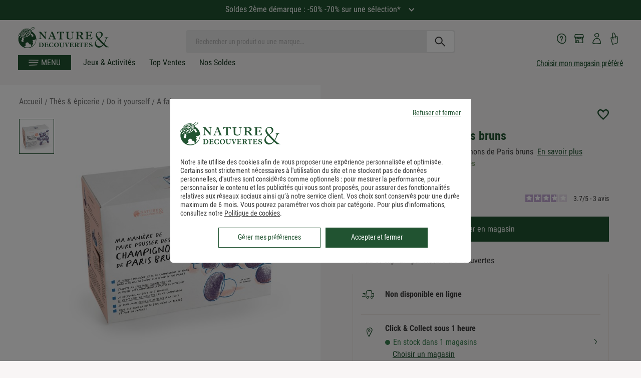

--- FILE ---
content_type: application/javascript; charset=UTF-8
request_url: https://www.natureetdecouvertes.com/fstrz/r/s/cdn.tagcommander.com/2238/tc_NatureDecouvertes_1.js
body_size: 33838
content:
/*
 * tagContainer Generator v98.1
 * Copyright Commanders Act
 * https://www.commandersact.com/fr/
 * Generated: 2025-06-11 14:18:39 Europe/Paris
 * ---
 * Version	: 202.02
 * IDTC 	: 1
 * IDS		: 2238
 */
/*!compressed by terser*/ "undefined"==typeof tC&&(void 0!==document.domain&&void 0!==document.referrer||(document=window.document),function(t,e){var n,r=t.document,i=(t.location,t.navigator,t.tC,t.$,Array.prototype.push,Array.prototype.slice,Array.prototype.indexOf,Object.prototype.toString),a=(Object.prototype.hasOwnProperty,String.prototype.trim,function(t,e){return new a.fn.init(t,e,n)}),o=/^(?:[^#<]*(<[\w\W]+>)[^>]*$|#([\w\-]*)$)/,c=/^<(\w+)\s*\/?>(?:<\/\1>|)$/,s={};a.fn=a.prototype={constructor:a,init:function(t,e,n){var i,s,d;if(!t)return this;if(t.nodeType)return this.context=this[0]=t,this.length=1,this;if("string"==typeof t){if(!(i="<"===t.charAt(0)&&">"===t.charAt(t.length-1)&&t.length>=3?[null,t,null]:o.exec(t))||!i[1]&&e)return!e||e.tC?(e||n).find(t):this.constructor(e).find(t);if(i[1])return d=(e=e instanceof a?e[0]:e)&&e.nodeType?e.ownerDocument||e:r,t=a.parseHTML(i[1],d,!0),c.test(i[1])&&a.isPlainObject(e)&&this.attr.call(t,e,!0),a.merge(this,t);if((s=r.getElementById(i[2]))&&s.parentNode){if(s.id!==i[2])return n.find(t);this.length=1,this[0]=s}return this.context=r,this.selector=t,this}return a.isFunction(t)?n.ready(t):(undefined!==t.selector&&(this.selector=t.selector,this.context=t.context),a.makeArray(t,this))},each:function(t,e){return a.each(this,t,e)},ready:function(t){return a.ready.promise(t),this}},a.fn.init.prototype=a.fn,a.extend=a.fn.extend=function(){var t,e,n,r,i,o,c=arguments[0]||{},s=1,d=arguments.length,C=!1;for("boolean"==typeof c&&(C=c,c=arguments[1]||{},s=2),"object"==typeof c||a.isFunction(c)||(c={}),d===s&&(c=this,--s);s<d;s++)if(null!=(t=arguments[s]))for(e in t)n=c[e],c!==(r=t[e])&&(C&&r&&(a.isPlainObject(r)||(i=a.isArray(r)))?(i?(i=!1,o=n&&a.isArray(n)?n:[]):o=n&&a.isPlainObject(n)?n:{},c[e]=a.extend(C,o,r)):undefined!==r&&(c[e]=r));return c},a.extend({ssl:"https://manager.",randOrd:function(){return Math.round(Math.random())-.5},nodeNames:"abbr|article|aside|audio|bdi|canvas|data|datalist|details|figcaption|figure|footer|header|hgroup|mark|meter|nav|output|progress|section|summary|time|video",rnocache:/<(?:script|object|embed|option|style)/i,rnoshimcache:new RegExp("<(?:"+a.nodeNames+")[\\s/>]","i"),rchecked:/checked\s*(?:[^=]|=\s*.checked.)/i,containersLaunched:{}}),a.extend({inArray:function(t,e,n){var r,i=Array.prototype.indexOf;if(e){if(i)return i.call(e,t,n);for(r=e.length,n=n?n<0?Math.max(0,r+n):n:0;n<r;n++)if(n in e&&e[n]===t)return n}return-1},isFunction:function(t){return"function"===a.type(t)},isArray:Array.isArray||function(t){return"array"===a.type(t)},isWindow:function(t){return null!=t&&t==t.window},isNumeric:function(t){return!isNaN(parseFloat(t))&&isFinite(t)},type:function(t){return null==t?String(t):s[i.call(t)]||"object"},each:function(t,e,n){var r,i=0,o=t.length,c=undefined===o||a.isFunction(t);if(n)if(c){for(r in t)if(!1===e.apply(t[r],n))break}else for(;i<o&&!1!==e.apply(t[i++],n););else if(c){for(r in t)if(!1===e.call(t[r],r,t[r]))break}else for(;i<o&&!1!==e.call(t[i],i,t[i++]););return t},log:function(t,e){try{a.getCookie("tCdebugLib")&&console&&console[e||"log"](t)}catch(t){}}}),a.each("Boolean Number String Function Array Date RegExp Object".split(" "),(function(t,e){s["[object "+e+"]"]=e.toLowerCase()})),n=a(r);a.buildFragment=function(t,e,n){var i,o,c,s=t[0];return e=(e=!(e=e||r).nodeType&&e[0]||e).ownerDocument||e,!(1===t.length&&"string"==typeof s&&s.length<512&&e===r&&"<"===s.charAt(0))||a.rnocache.test(s)||!a.support.checkClone&&a.rchecked.test(s)||!a.support.html5Clone&&a.rnoshimcache.test(s)||(o=!0,c=undefined!==(i=jQuery.fragments[s])),i||(i=e.createDocumentFragment(),a.clean(t,e,i,n),o&&(a.fragments[s]=c&&i)),{fragment:i,cacheable:o}},t.tC=a}(window)),function(){if(!tC.maindomain){var hostname=location.hostname,tb=hostname.split("."),ipregexp="^(([0-9]|[1-9][0-9]|1[0-9]{2}|2[0-4][0-9]|25[0-5]).){3}([0-9]|[1-9][0-9]|1[0-9]{2}|2[0-4][0-9]|25[0-5])$";tb.length<2||hostname.match(ipregexp)?tC.maindomain=hostname:tC.maindomain=tb[tb.length-2]+"."+tb[tb.length-1]}var currentContainer={id_container:String(1),id_site:String(2238),frequency:String(360),containerVersion:String(202.02),generatorVersion:String("98.1"),containerStart:Date.now(),sourceKey:String("ebafab94-7f36-45bf-9edb-36d498a76adb"),defaultCdnDomain:String("cdn.trustcommander.net")};tC.config=tC.config||{},tC.extend({internalvars:void 0!==tC.internalvars?tC.internalvars:{},internalFunctions:void 0!==tC.internalFunctions?tC.internalFunctions:{},privacyVersion:tC.privacyVersion||"",id_container:currentContainer.id_container,id_site:currentContainer.id_site,containerVersion:currentContainer.containerVersion,generatorVersion:currentContainer.generatorVersion,defaultCdnDomain:currentContainer.defaultCdnDomain,dedup_done:void 0!==tC.dedup_done&&tC.dedup_done,containerStart:tC.containerStart||currentContainer.containerStart,config:tC.config});var internalvarsSite={},hitCounterExtend,containerIdExtend,container,containerApi;internalvarsSite["internalvars_"+currentContainer.id_site]=void 0!==tC["internalvars_"+currentContainer.id_site]?tC["internalvars_"+currentContainer.id_site]:{},tC.extend(internalvarsSite),window["tC_"+currentContainer.id_site+"_"+currentContainer.id_container]=currentContainer,tC.extend({launchTag:function(t,e,n,r,i,a){void 0===a&&(a=0),tC.array_launched_tags.push(e),tC.array_launched_tags_keys.push(t),tC.containersLaunched[r][i].t.push({id:t,label:e,idTpl:n}),window.top.postMessage('TC.EX:{"id":"'+t+'","idc":"'+i+'","idt":"'+n+'","ids":"'+r+'","lb":"'+e.replace(/"/g,'\\"')+'","idtr":"'+a+'"}',"*")}}),void 0===tC.containersLaunched&&(tC.containersLaunched={}),void 0===tC.containersLaunched[currentContainer.id_site]&&(tC.containersLaunched[currentContainer.id_site]={}),tC.containersLaunched[currentContainer.id_site][currentContainer.id_container]={v:currentContainer.containerVersion,t:[],g:currentContainer.generatorVersion},tC.coreReadyStandalone=!0,tC.isDOMReady&&(tC.coreReadyStandalone=!1),tC.domReady=tC.domReady||!1,tC.isDOMReady=tC.isDOMReady||function(){if("complete"===document.readyState||"loaded"===document.readyState)return!0;if("interactive"!==document.readyState)return!1;if(!document.documentElement.doScroll)return!0;try{return document.documentElement.doScroll("left"),!0}catch(t){return!1}},tC.waitingOnDomReadyCallBacks=tC.waitingOnDomReadyCallBacks||[],tC.excuteOnDomReadyCallBacks=tC.excuteOnDomReadyCallBacks||function(){for(var t=0;t<tC.waitingOnDomReadyCallBacks.length;t++)tC.waitingOnDomReadyCallBacks[t]();tC.waitingOnDomReadyCallBacks=[]},tC.onDomReady=tC.onDomReady||function(t){if(this.domReady)t();else{tC.waitingOnDomReadyCallBacks.push(t);var e=!1;document.addEventListener?(e=!0,document.addEventListener("DOMContentLoaded",(function(){document.removeEventListener("DOMContentLoaded",arguments.callee,!1),tC.excuteOnDomReadyCallBacks()}),!1)):document.attachEvent&&(e=!0,document.attachEvent("onreadystatechange",(function(){"complete"===document.readyState&&(document.detachEvent("onreadystatechange",arguments.callee),tC.excuteOnDomReadyCallBacks())})),document.documentElement.doScroll&&window===window.top&&function(){if(!tC.domReady){try{document.documentElement.doScroll("left")}catch(t){return void setTimeout(arguments.callee,0)}tC.excuteOnDomReadyCallBacks()}}()),e||(window.onload=tC.excuteOnDomReadyCallBacks)}},!0===tC.coreReadyStandalone&&(tC.isDOMReady()?tC.domReady=!0:tC.onDomReady((function(){tC.domReady=!0}))),function(){"use strict";tC.cactUtils={};var t=function(){};tC.cactUtils.formatArgumentsV2=function(e){var n={},r=0;return"string"==typeof e[r]&&(n.event=e[r++]),"object"==typeof e[r]&&(n.properties=Object.assign({},e[r++])),"object"==typeof e[r]&&(n.config=Object.assign({},e[r++])),"function"==typeof e[r]&&(n.callback=e[r++]),n.properties=n.properties||{},n.config=n.config||{},n.callback=n.callback||t,n}}(),function(){"use strict";var t=window.tC;if(!(null==t||t.cact&&t.cactInfo&&t.cactInfo.apiVersion>=2)){window.caReady=window.caReady||[],window.cact=window.cact||function(){window.caReady.push(arguments)},t.cact&&(window.caReady=window.caReady.map((function(t){if(function(t){return"[object Arguments]"===t.toString()||Array.isArray(t)}(t))return t;var e,n=JSON.parse(JSON.stringify(t)),r=n._done;return delete n.event,delete n.callback,delete n._done,e=0!==Object.keys(n).length?[t.event,n,t.callback]:[t.event,t.callback],r&&(e._tc_meta={done:r}),e}))),t.cact=t.cact||{},t.cactInfo={apiVersion:2};var e=function(e){e._tc_meta=e._tc_meta||{};var n=e[0];if(!e._tc_meta.done&&null!=t.cact[n]){e._tc_meta=e._tc_meta||{},e._tc_meta.done=!0;var i=t.cact[n]._tc_version;if(e=Array.prototype.slice.call(e,null==i?0:1),null==i){var a=r(e);t.cact[n](a,a.callback)}else t.cact[n].apply(t.cact,e)}},n=function(){},r=function(t){var e,r;return"object"==typeof t[1]?(e=t[1],r=t[2]):"function"==typeof t[1]?(e={},r=t[1]):e={},e.event=t[0],e.callback=r||n,e};t.cact.exec=function(){for(var n=0;n<window.caReady.length;++n)e(window.caReady[n]);var r=t.cactUtils.formatArgumentsV2(arguments);r&&r.callback&&r.callback()};Object.defineProperty(window.caReady,"push",{configurable:!0,value:function(t){Array.prototype.push.call(window.caReady,t),e(t)}}),t.cact.exec()}}(),function(){"use strict";tC.config=tC.config||{},tC.cact.config=function(){var t=tC.cactUtils.formatArgumentsV2(arguments),e=t.callback;Object.assign(tC.config,t.properties),e()},tC.cact.config._tc_version=2}(),function(){"use strict";var t=function(t){var e;return(e=t instanceof Event?t.target:t)instanceof Element?e:null};tC.cact.trigger=function(){var e=tC.cactUtils.formatArgumentsV2(arguments),n=e.event,r=Object.assign({},e.properties),i=e.config,a=e.callback;if("string"==typeof n&&""!==n){if(tC.trigger){var o=t(r.from);o&&(i.eventTarget=o,delete r.from),tC.trigger({event:n,properties:r,config:i})}return a(),tC.uniqueEventIndex}},tC.cact.trigger._tc_version=2,tC.cact.setProperty=function(t,e){tC.set&&"string"==typeof t&&(tC.config=tC.config||{},tC.config.eventData=tC.config.eventData||{},tC.set(tC.config.eventData,t,e))},tC.cact.setProperty._tc_version=2,tC.cact.dispatchEvent=function(){var e=tC.cactUtils.formatArgumentsV2(arguments),n=e.event,r=Object.assign({},e.properties),i=Object.assign({},e.config),a=e.callback;i.eventData=r;var o=t(r.from);o&&(i.eventTarget=o,delete r.from),tC.eventTarget.dispatchEvent(n,i),a()},tC.cact.dispatchEvent._tc_version=2,tC.cact.emit=tC.cact.dispatchEvent,tC.cact.addEventListener=function(){var t=tC.cactUtils.formatArgumentsV2(arguments),e=t.event,n=t.callback;return tC.eventTarget.addEventListener(e,n)},tC.cact.addEventListener._tc_version=2,tC.cact.on=tC.cact.addEventListener,tC.cact.once=function(){var t=tC.cactUtils.formatArgumentsV2(arguments),e=t.event,n=t.callback;return tC.eventTarget.once(e,n)},tC.cact.once._tc_version=2,tC.cact.removeEventListener=function(){var t=tC.cactUtils.formatArgumentsV2(arguments),e=t.event,n=t.callback;return tC.eventTarget.removeEventListener(e,n)},tC.cact.removeEventListener._tc_version=2,tC.cact.off=tC.cact.removeEventListener}(),tC.extend({isCurrentVersion:function(){if(!0===Boolean(tC.bypassBookmarklet))return!0;var t=tC.getCookie("tc_mode_test");return"1"!==t||"1"===t&&!1}}),tC.pixelTrack=tC.pixelTrack||{add:function(t,e){t=t||0,e=e||"img",tC.onDomReady((function(){var n;"iframe"===e?((n=document.createElement(e)).src=t,n.width=1,n.height=1,n.style.display="none",document.body.appendChild(n)):(n=new Image).src=t}))}},tC.setCookie=tC.setCookie||function(t,e,n,r,i,a,o){i||(i=tC.domain()),tC.config=tC.config||{},tC.cookieForceSameSite=tC.cookieForceSameSite||"",o=o||tC.config.cookieForceSameSite||tC.cookieForceSameSite,tC.isSameSiteContext()||(o="None"),o||(o=tC.isSubdomain(i)?"Lax":"None"),tC.cookieForceSecure=null!=tC.cookieForceSecure?tC.cookieForceSecure:"",null==a&&(a=tC.config.cookieForceSecure),null==a&&(a=tC.cookieForceSecure),a=Boolean(Number(a)),"none"===o.toLowerCase()&&(a=!0);var c=new Date;c.setTime(c.getTime()),n&&(n=1e3*n*60*60*24);var s=new Date(c.getTime()+n),d=t+"="+tC.cookieEncode(e)+(n?";expires="+s.toGMTString():"")+(r?";path="+r:";path=/")+(i?";domain="+i:"")+(a?";secure":"")+";SameSite="+o;document.cookie=d},tC.cookieEncode=tC.cookieEncode||function(t){var e={"!":"%21","'":"%27","(":"%28",")":"%29","~":"%7E"};return encodeURIComponent(t).replace(/[!~'()]/g,(function(t){return e[t]}))},tC.getCookie=tC.getCookie||function(t){if(null==t)return"";var e="@$".split("").some((function(e){return-1!==t.indexOf(e)}));t=e?t.replace("$","\\$"):encodeURIComponent(t);var n=new RegExp("(?:^|; )"+t+"=([^;]*)").exec(document.cookie);if(n){var r="";try{r=decodeURIComponent(n[1])}catch(t){r=unescape(n[1])}return r}return""},tC.cookieCheck=function(t){var e,n=(t=t||{}).domain?";domain="+t.domain:"",r=t.samesite?";samesite="+t.samesite:"",i=Math.random().toString(36).substr(2,9),a="tc_test_cookie="+i+";expires=0;path=/;"+r+n;document.cookie=a;var o=new RegExp("(?:^|; )tc_test_cookie=([^;]*)").exec(document.cookie);return o&&(o=o[1]),(e=o===i)&&(a="tc_test_cookie=;expires="+new Date(0).toUTCString()+";path=/;"+r+n,document.cookie=a),e},tC._samesite=tC._samesite||null,tC.isSameSiteContext=tC.isSameSiteContext||function(){return null!=tC._samesite||(tC.isCrossDomainContext()?tC._samesite=!1:tC._samesite=tC.cookieCheck({samesite:"lax"})),tC._samesite},tC.isCookieEnabled=function(){return!(!navigator.cookieEnabled||-1!==window.navigator.userAgent.indexOf("MSIE"))||tC.cookieCheck()},tC.removeCookie=tC.removeCookie||function(t,e){this.setCookie(t,"",-1,"/",e)},tC._domain=tC._domain||null,tC.domain=tC.domain||function(){if(null!=tC._domain)return tC._domain;var t=(tC.tc_hdoc.domain||"").toLowerCase().split("."),e=t.length;if(0===e)return"";for(var n,r=!1,i=2;!r&&i<=e;++i)n="."+t.slice(e-i,e).join("."),r=tC.cookieCheck({domain:n});return tC._domain=n||"",tC._domain},tC.getDomainLevels=tC.getDomainLevels||function(){var t=(tC.tc_hdoc.domain||"").toLowerCase().split("."),e=t.map((function(e,n){return"."+t.slice(n).join(".")}));return e.pop(),e.reverse(),e},tC.isSubdomain=tC.isSubdomain||function(t){return t&&"."===t[0]&&(t=t.substr(1,t.length-1)),new RegExp(t+"$").test(tC.tc_hdoc.domain)},tC.isCrossDomainContext=tC.isCrossDomainContext||function(){try{return window.top.document,!1}catch(t){return!0}},tC.tc_hdoc=tC.tc_hdoc||!1,tC.tc_hdoc||(tC.tc_hdoc=tC.isCrossDomainContext()?window.document:window.top.document),tC.isTcDns=function(t){return""!==(t=t||"")&&(-1!==t.indexOf(".commander1.com")||-1!==t.indexOf(".tagcommander.com"))},tC.isCustomDns=function(t){return""!==(t=t||"")&&!tC.isTcDns(t)},function(){tC.getCdnDomainList=tC.getCdnDomainList||function(){return["tagging.natureetdecouvertes.com"]||[]},tC.getClientDnsList=tC.getClientDnsList||function(){return["tss.natureetdecouvertes.com"]||[]};var t=function(t,e){return function(){var n=t();if(n)return n;var r=tC.getDomainLevels().map((function(t){return new RegExp("^[\\w,\\d,\\-]*"+t.replace(".","\\.")+"$")}));return e().find((function(t){return r.find((function(e){return e.test(t)}))}))}};tC.getCachedClientCollectDns=function(){return tC.clientCollectDns},tC.getCachedClientCdnDomain=function(){return tC.clientCdnDomain},tC.getClientCollectDns=t(tC.getCachedClientCollectDns,tC.getClientDnsList),tC.clientCollectDns=tC.getClientCollectDns(),tC.getClientCdnDomain=t(tC.getCachedClientCdnDomain,tC.getCdnDomainList),tC.clientCdnDomain=tC.getClientCdnDomain(),tC.clientCampaignDns=tC.clientCampaignDns||"naturedecouvertes.commander1.com",tC.getClientCampaignDns=function(){return tC.clientCampaignDns},tC.campaignForceCookieFirst=0,tC.getCdnDomain=function(t){var e=t.defaultDomain||tC.defaultCdnDomain;return window.tc_cdn_domain||tC.clientCdnDomain||e},tC.getPrivacyCdnDomain=function(){return tC.getCdnDomain({defaultDomain:(tC.privacy||{}).defaultCdnDomain})}}(),function(){"use strict";var t=window.tC;t.eventTarget=t.eventTarget||{_eventTarget:document.createElement("null"),addEventListener:function(t,e,n){this._eventTarget.addEventListener(t,e,n)},once:function(t,e,n){this.addEventListener(t,e,Object.assign({},n,{once:!0}))},removeEventListener:function(t,e){this._eventTarget.removeEventListener(t,e)},createEvent:function(t,e){var n;if(t instanceof Event&&null==t.target)n=t;else{if("string"!=typeof t||"*"===t)return;n=new Event(t)}return null!=e&&"object"==typeof e||(e={}),n.eventData=e,n},dispatchEvent:function(e,n){n=n||{};var r=t.eventTarget.createEvent(e,n.eventData);this._eventTarget.dispatchEvent(r);var i=new Event("*");i.originalEvent=r,this._eventTarget.dispatchEvent(i),t.eventTarget.callTagTrigger(r.type,n)},callTagTrigger:function(e,n){if(!0!==n.skipTrigger){var r=t.eventTarget.createEvent(e,n.eventData),i=n.tagTrigger;null==i&&(i=r.type.replace(/-/g,"_"));var a=n.eventTarget,o={};a&&a.getAttributeNames&&a.getAttributeNames().forEach((function(t){o[t]=a[t]})),Object.defineProperty(r,"target",{writable:!0,value:o}),Object.defineProperty(r,"target",{writable:!1}),null!=i&&null!=t.event&&"function"==typeof t.event[i]&&t.event[i](r,r.eventData)}},dispatchEventAsync:function(e,n){var r=0;(n=Object.assign({},n)).delay>0&&(r=Number(n.delay),delete n.delay),setTimeout((function(){t.eventTarget.dispatchEvent(e,n)}),r)}}}(),tC.set=function(t,e,n){if(!t||"object"!=typeof t)return t;"string"==typeof e&&(e=e.split(".").map((function(t){return t.indexOf("[")>-1?t.replace(/\]/g,"").split("["):t})).reduce((function(t,e){return t.concat(e)}),[]));for(var r=t,i=0;i<e.length;i++){var a=e[i];i===e.length-1?r[a]=n:(r[a]&&"object"==typeof r[a]||(r[a]=isNaN(Number(e[i+1]))?{}:[]),r=r[a])}return t},tC.deepMerge=function(){var t=function(t){return t&&"object"==typeof t&&!Array.isArray(t)},e=Array.from(arguments),n=e.shift();if(!e.length)return n;var r,i=e.shift();if(t(n)&&t(i))for(var a in i)t(i[a])?(n[a]||((r={})[a]={},Object.assign(n,r)),tC.deepMerge(n[a],i[a])):((r={})[a]=i[a],Object.assign(n,r));return tC.deepMerge.apply(tC,[n].concat(e))},tC.xhr=tC.xhr||function(t){var e=new XMLHttpRequest;if(!e)return!1;e.open(t.method||"GET",t.url),t.withCredentials&&(e.withCredentials=!0);var n=t.data;if(!0===t.json&&(e.setRequestHeader("Content-Type","application/json"),"string"!=typeof n))try{n=JSON.stringify(n)}catch(t){n="null"}t.headers&&Object.keys(t.headers).forEach((function(n){e.setRequestHeader(n,t.headers[n])}));var r=function(){if(e.readyState===XMLHttpRequest.DONE){var n=t[e.status>=200&&e.status<300?"done":"fail"];if(n){var r=e.response;if(!0===t.json)try{r=JSON.parse(r)}catch(t){}n(r,e.status)}}};e.onload=r,e.onerror=r,e.send(n)},function(){"use strict";tC.getCrossDomainCookie=tC.getCrossDomainCookie||function(t,e){e=e||function(){};var n=t.siteId,r=t.name,i=t.domain;tC.xhr({url:"https://"+i+"/get-cookie?tc_s="+n+"&name="+r,withCredentials:!0,json:!0,done:function(t){var n="";try{n=t[r]||""}catch(t){}e(n)},fail:function(t){tC.log&&tC.log("error occured retrieving cookie "+r,t),e("")}})}}(),function(){"use strict";var t={"cookie-serverside":{path:"css",serverId:"phoenix",defaultDomain:"collect.commander1.com",siteQueryArg:"tc_s",caidSync:!1},dms:{path:"dms",serverId:"data",defaultDomain:"engage.commander1.com",siteQueryArg:"tc_s"},events:{path:"events",serverId:"cdp",defaultDomain:"collect.commander1.com",siteQueryArg:"tc_s"},"measure-click-and-visit":{path:"cs3",serverId:"mix",defaultDomain:tC.clientCampaignDns||"mix.commander1.com",syncDomain:"collect.commander1.com",siteQueryArg:"tcs"},"measure-visit":{path:"s3",serverId:"mix",defaultDomain:tC.clientCampaignDns||"mix.commander1.com",syncDomain:"collect.commander1.com",siteQueryArg:"tcs"},"privacy-consent":{path:"privacy-consent",serverId:"trust",defaultDomain:"privacy.commander1.com",cookielessDomains:["privacy.trustcommander.net"],siteQueryArg:"site"}},e=function(){var t=new Date;return t.getFullYear()+("0"+(t.getMonth()+1)).slice(-2)+("0"+t.getDate()).slice(-2)+("0"+t.getHours()).slice(-2)+("0"+t.getMinutes()).slice(-2)+("0"+t.getSeconds()).slice(-2)+Math.floor(12345678942*Math.random()+1)},n=function(t,e){var n=!1;"function"!=typeof navigator.sendBeacon?n=!0:navigator.sendBeacon(t,e)||(n=!0),n&&tC.xhr({method:"POST",json:!0,url:t,data:e,withCredentials:!0})};null==tC.track&&(tC._trackVersion=4),tC.track=tC.track||function(r){var i=(r=r||{}).siteId||tC.config.siteId||tC.id_site,a=t[r.route];if(null==a)return null;var o={};a.siteQueryArg&&i&&(o[a.siteQueryArg]=i),Object.assign(o,r.queryParams);var c=Object.keys(o).reduce((function(t,e){var n=o[e];return t.push(e+"="+n),t}),[]);(c=c.join("&"))&&(c="?"+c);var s=JSON.stringify(r.body||{}),d=a.defaultDomain,C=r.domain||window.tC_collect_dns||tC.config.collectionDomain||d;"/"===(C=C.split("://").slice(-1)[0])[C.length-1]&&(C=C.slice(0,-1));var u=tC.isCustomDns(C),l=(a.cookielessDomains||[]).includes(C),p="https://"+C+(u&&!l?"/"+a.serverId:"")+"/"+a.path+c,v=tC.getCookie("CAID"),g=!1!==a.caidSync;if(g&&(g=null!=tC.config.caidSync?tC.config.caidSync:g,g=null!=r.caidSync?r.caidSync:g),u&&!l&&!v){if(g){var f=a.syncDomain||d;tC.getCrossDomainCookie({name:"TCID",siteId:i,domain:f},(function(t){var r=t;r||(r=e()),tC.setCookie("CAID",r),n(p,s)}))}else{var y=e();tC.setCookie("CAID",y),n(p,s)}}else n(p,s)}}(),function(){"use strict";tC.uniqueEventIndex=tC.uniqueEventIndex||0,tC.triggeredEvents=tC.triggeredEvents||[],tC.config=tC.config||{};tC.config.collectionDomain=tC.config.collectionDomain||tC.clientCollectDns;var t=/[a-z0-9-.+_-]+@[a-z0-9-]+(\.[a-z0-9-]+)*/i,e=/(user|mail|pass(word|phrase)?|secret|((first|last)name))/i,n=function(e){return(e||"").replace(t,"*****")};tC.generateEventId=function(){for(var t=String(Date.now()).slice(2)+Math.round(1e13*Math.random());t.length<24;)t+="0";return t},tC.trigger=function(r){var i=(r=r||{}).event,a=Object.assign({},r.properties),o=r.config||{},c=a.url||function(r){try{var i=new URL(r);return i.pathname=n(i.pathname),i.searchParams.forEach((function(r,a){return t.test(r)?i.searchParams.set(a,n(r)):e.test(a)?i.searchParams.set(a,"*****"):void 0})),i.toString()}catch(t){return r}}(window.location.href);tC.uniqueEventIndex++,tC.uniqueEventId=tC.generateEventId();var s={},d=o.sourceKey||tC.config.sourceKey||"ebafab94-7f36-45bf-9edb-36d498a76adb";d&&(s.token=d);var C,u=tC.config.eventData;if("object"==typeof u&&tC.deepMerge&&(a=tC.deepMerge({},u,a)),a.user=a.user||{},!a.user.consent_categories){var l=[];"privacy"in tC&&(l="getValidCategories"in tC.privacy?tC.privacy.getValidCategories():tC.privacy.getOptinCategories());var p=tC.getCookie(tC.privacy&&tC.privacy.getCN()||"TC_PRIVACY");/ALL/.test(p)&&(l=["1","2","3","4","5","6","7","8","9","10"]),a.user.consent_categories=l}if(!a.user.rejected_vendors){var v=[];tC.privacy&&(tC.privacy.checkOptoutAllVendors&&tC.privacy.checkOptoutAllVendors()?v="ALL":tC.privacy.checkOptinAllVendors&&!tC.privacy.checkOptinAllVendors()&&(v=tC.privacy.getOptoutVendors())),a.user.rejected_vendors=v}switch(a.revenue&&(a.amount=a.revenue),a.integrations=a.integrations||{},a.integrations.facebook=a.integrations.facebook||{},a.integrations.facebook.fbc=tC.getCookie("_fbc")||void 0,a.integrations.facebook.fbp=tC.getCookie("_fbp")||void 0,a.integrations.facebook.event_id=a.integrations.facebook.event_id||tC.uniqueEventId,i){case"page_view":a.title=document.title,a.path=location.pathname,a.url=c,""!==document.referrer&&(a.referrer=document.referrer),a.type=a.type||(window.tc_vars||{}).env_template||"other",a.page_type=a.page_type||(window.tc_vars||{}).env_template||"other";break;case"purchase":a.status=a.status||"in_progress",a.type=a.type||"online"}try{C=window.Intl&&window.Intl.DateTimeFormat().resolvedOptions().timeZone}catch(t){}var g,f=document.documentElement||{},y=window.navigator||{},_={title:document.title,url:c,lang:f.lang,referrer:document.referrer||tC.storage&&tC.storage.get("TC_REFERRER"),viewport:{width:f.clientWidth,height:f.clientHeight}},m={cookie:(g=["_fbp","_fbc",/^_+(ga|gcl|opt_|utm)/,/^(pm_sess|VISITOR_INFO1|FPGCL|GA_)/,"__gsas","NID","DSID","test_cookie","id","GED_PLAYLIST_ACTIVITY","ACLK_DATA","aboutads_sessNNN","FPAU","ANID","AID","IDE","TAID","FLC","RUL","FCCDCF","FCNEC","CUID","1P_JAR","Conversion","YSC","FPLC","_gid","AMP_TOKEN","FPID","_dc_gtm_","PAIDCONTENT","atuserid","xtidc","crto_mapped_user_id","awc","tduid","kwks2s","_ttp",/^_pk_id\./,"_pcid","pa_vid","rmStore","_uetmsclkid",/^_dy.*/,/^ty_.*/],(document.cookie||"").split("; ").filter((function(t){var e=t.split("=")[0];return g.find((function(t){return t.test?t.test(e):e===t}))})).join("; ")||""),lang:y.language||y.userLanguage,screen:{width:window.screen.width,height:window.screen.height},timezone:C};tC.internalvars.caEventData=a;var h={event_name:i,context:{page:_,device:m,eventId:o.eventId?String(o.eventId):tC.uniqueEventId,version:2,created:(new Date).toJSON(),generatorVersion:tC.generatorVersion,containerVersion:tC.containerVersion}};if(Object.assign(h,a),100<tC.triggeredEvents.length)for(;tC.triggeredEvents.length>100;)tC.triggeredEvents.shift();tC.triggeredEvents.push(h),tC.lastTriggeredEvent=tC.triggeredEvents[tC.triggeredEvents.length-1];var k=o.siteId||o.idSite,b=o.collectionDomain;if(tC.track({domain:b,route:"events",siteId:k,queryParams:s,body:h,caidSync:o.caidSync}),tC.eventTarget){var w={eventData:h,eventTarget:o.eventTarget};tC.eventTarget.dispatchEvent("track_"+i,w),tC.eventTarget.dispatchEvent("track_all_events",w)}return tC.uniqueEventIndex}}(),tC.storage={has:function(){try{return"localStorage"in window&&null!=window.localStorage&&(window.localStorage.setItem("TC_CHECK","1"),window.localStorage.removeItem("TC_CHECK"),!0)}catch(t){return!1}},isAvailable:function(){try{return window.localStorage,!0}catch(t){return!1}},get:function(t){if(this.isAvailable())return window.localStorage.getItem(t)},set:function(t,e){if(this.isAvailable())try{return window.localStorage.setItem(t,e)||!0}catch(t){return!1}},remove:function(t){if(this.isAvailable())return window.localStorage.removeItem(t)||!0},setWithExpiry:function(t,e,n){if(this.isAvailable()){var r=(new Date).getTime(),i=1e3*n*60*60*24,a=JSON.stringify({value:e,expires:r+i});try{window.localStorage.setItem(t,a)}catch(t){}}},getWithExpiry:function(t){if(this.isAvailable()){var e=window.localStorage.getItem(t);if(null==e)return null;var n=(new Date).getTime();return(e=JSON.parse(e)).expires<n?(this.remove(t),null):e.value}}},hitCounterExtend={},hitCounterExtend.hitCounter_2238_1=function(){var t=window.tC_2238_1;if(0===Math.floor(Math.random()*parseInt(t.frequency))){var e=window.tc_collect_dns||tC.clientCollectDns||"manager.tagcommander.com";tC.pixelTrack.add("https://"+e+"/utils/hit.php?id="+t.id_container+"&site="+t.id_site+"&version="+t.containerVersion+"&frequency="+t.frequency+"&position="+tC.container_position+"&rand="+Math.random())}},tC.extend(hitCounterExtend),tC.container_position="undefined"!=typeof tc_container_position?tc_container_position:void 0!==tC.container_position?tC.container_position:0,tC.container_position++,"undefined"!=typeof tc_container_position&&tc_container_position++,tC.hitCounter_2238_1(),tC.script={add:function(t,e,n){var r=document.getElementsByTagName("body")[0]||document.getElementsByTagName("script")[0].parentNode,i=document.createElement("script");i.type="text/javascript",i.async=!0,i.src=t,i.charset="utf-8",i.id="tc_script_"+Math.random(),r?(e&&(i.addEventListener?i.addEventListener("load",(function(){e()}),!1):i.onreadystatechange=function(){i.readyState in{loaded:1,complete:1}&&(i.onreadystatechange=null,e())}),n&&"number"==typeof n&&setTimeout((function(){r&&i.parentNode&&r.removeChild(i)}),n),r.insertBefore(i,r.firstChild)):tC.log("tC.script error : the element <script> or <body> is not found ! the file "+t+" is not implemented !","warn")}},tC.bypassBookmarklet=!0,tC.extend({addClass:function(t){var e,n,r,i,a,o,c;if(tC.isFunction(t))return this.each((function(e){jQuery(this).addClass(t.call(this,e,this.className))}));if(t&&"string"==typeof t)for(e=t.split(core_rspace),n=0,r=this.length;n<r;n++)if(1===(i=this[n]).nodeType)if(i.className||1!==e.length){for(a=" "+i.className+" ",o=0,c=e.length;o<c;o++)a.indexOf(" "+e[o]+" ")<0&&(a+=e[o]+" ");i.className=jQuery.trim(a)}else i.className=t;return this},removeClass:function(t){var e,n,r,i,a,o,c;if(tC.isFunction(t))return this.each((function(e){jQuery(this).removeClass(t.call(this,e,this.className))}));if(t&&"string"==typeof t||void 0===t)for(e=(t||"").split(core_rspace),o=0,c=this.length;o<c;o++)if(1===(r=this[o]).nodeType&&r.className){for(n=(" "+r.className+" ").replace(rclass," "),i=0,a=e.length;i<a;i++)for(;n.indexOf(" "+e[i]+" ")>=0;)n=n.replace(" "+e[i]+" "," ");r.className=t?jQuery.trim(n):""}return this},toggleClass:function(t,e){var n=typeof t,r="boolean"==typeof e;return tC.isFunction(t)?this.each((function(n){tC(this).toggleClass(t.call(this,n,this.className,e),e)})):this.each((function(){if("string"===n)for(var i,a=0,o=jQuery(this),c=e,s=t.split(core_rspace);i=s[a++];)c=r?c:!o.hasClass(i),o[c?"addClass":"removeClass"](i);else"undefined"!==n&&"boolean"!==n||(this.className&&jQuery._data(this,"__className__",this.className),this.className=this.className||!1===t?"":jQuery._data(this,"__className__")||"")}))},hasClass:function(t){for(var e=" "+t+" ",n=0,r=this.length;n<r;n++)if(1===this[n].nodeType&&(" "+this[n].className+" ").replace(rclass," ").indexOf(e)>=0)return!0;return!1}}),tC.extend({crypt:function(t){for(var e,n="",r=0;r<t.length;r++){var i=t.charCodeAt(r);i>=32&&i<=126?((e=i+26)>126&&(e=e%126+32-1),n+=String.fromCharCode(e)):n+=t.charAt(r)}return n},uncrypt:function(t){for(var e,n="",r=0;r<t.length;r++)t.charCodeAt(r)>=32&&t.charCodeAt(r)<=126?(e=t.charCodeAt(r)>=58&&t.charCodeAt(r)<=126?t.charCodeAt(r)-26:t.charCodeAt(r)-26+94+1,n+=String.fromCharCode(e)):n+=t.charAt(r);return n}}),tC.extend({match:function(t,e,n){try{return t.match(new RegExp(e,n))}catch(r){tC.log("the tC.match error ! message : "+r.message,"data : "+t,"p : "+e,"flag : "+n,"warn")}}}),tC.extend({getParamURL:function(t,e){if(void 0===t)return"";t=t.toLowerCase();var n=new Array;if(!e){var r="";try{"undefined"!=typeof top&&void 0!==top.document&&(r=top.document)}catch(t){}""===r&&(r=document),e=void 0!==r.location?r.location.href:""}var i=0,a=(e=e.replace(/%23/g,"#")).indexOf("?"),o=e.indexOf("#");-1!==a?i=a:-1!==o&&(i=o);var c="";0!==i&&(c=e.substring(i+1,e.length).split("#").join("&"));for(var s=(c=c.replace(/%3d/g,"=")).split("&"),d=0;d<s.length;d++){var C=s[d].split("="),u=C.shift().toLowerCase(),l=C.join("=");n[u]=l}return void 0!==n[t]?n[t]:""}}),function(){"use strict";if(window.tC=window.tC||{},null==window.tC.Bitfield){var t=function(t,e){if(isNaN(t)||t<0||t>=e)throw new RangeError("Bitfield: invalid index");return t>>3},e=function(t){return 1<<t%8},n=function(t){if(isNaN(t)||t<=0)throw new Error("Bitfield: size must be greater than zero");var e=Math.ceil(t/8);this.buffer=new Uint8Array(e),this.length=t};n.fromBase64URL=function(t){var e=t.replace(/\-/g,"+").replace(/_/g,"/"),r=atob(e),i=new n(8*r.length);for(var a in r)r.hasOwnProperty(a)&&(i.buffer[a]=r.charCodeAt(a));return i},n.prototype.toBase64URL=function(){var t=String.fromCharCode.apply(null,this.buffer);return btoa(t).replace(/\+/g,"-").replace(/\//g,"_")},n.fromArray=function(t){for(var e=new n(t.length),r=0;r<t.length;++r)t[r]&&e.set(r);return e},n.prototype.toArray=function(){for(var t=Array(this.length),e=0;e<this.length;++e)t[e]=this.get(e);return t},n.prototype.get=function(n){var r=t(n,this.length),i=e(n);return Boolean(this.buffer[r]&i)},n.prototype.set=function(n){var r=t(n,this.length),i=e(n);return this.buffer[r]|=i,this},n.prototype.unset=function(n){var r=t(n,this.length),i=e(n);return this.buffer[r]&=~i,this},window.tC.Bitfield=n}}(),tC.fn.css=function(t){try{this.each((function(e,n){for(var r in t){var i="";if(/-/.test(r)){var a=r.split("-");for(var e in a)if(0==e)i=a[e];else{var o=a[e].split("");i+=o.shift().toUpperCase()+o.join("")}}else i=r;n.style[i]=t[r]}}))}catch(t){tC.log(["tC.fn.css->error",t.message],"warn")}return this},tC.fn.resetCss=function(){return this.each((function(t,e){tC(e).css({border:"none",background:"none",font:"none",margin:"none",padding:"none",top:"none",left:"none",buttom:"none",right:"none",width:"none",height:"none"})})),this},tC.arrayUniqueFilter=function(t,e,n){return n.indexOf(t)===e},tC.privacy=tC.privacy||{reactived:null,id:null,version:null,categories:null,vendorsDisabled:null,optinVendors:[],cookieData:null,initialized:!1,init:function(){var t=tC.getCookie(tC.privacy.getCN());tC.privacy.cookieData=t?t.indexOf("@")>=0?t.split("@"):t.split(tC.privacy.getCS()):[],tC.privacy.vendorsDisabled=tC.getCookie(this.getVCN()).split(","),tC.privacy.optinVendors=[];var e=tC.privacy.cookieData[5]||"";if(""!==String(e)&&(e=tC.Bitfield.fromBase64URL(e).toArray()).forEach((function(t,e){!0===t&&tC.privacy.optinVendors.push(String(e))})),null!=tC.privacy.isIabGoogleAcmEnabled&&tC.privacy.isIabGoogleAcmEnabled()){var n=tC.storage.getWithExpiry(this.getCN()+"_ACM");null!=n&&""!==String(n)&&(n=tC.Bitfield.fromBase64URL(n).toArray()).forEach((function(t,e){!0===t&&tC.privacy.optinVendors.push("acm_"+e)}))}if(tC.privacy.categories=tC.privacy.cookieData[2]||"",tC.privacy.cachedBlockedOnCategories=tC.privacy.cookieData[3]?tC.privacy.cookieData[3].split(","):null,"ALL"===tC.privacy.categories){var r=parseInt(tC.privacy.cookieData[0]||0);tC.privacy.categories=1===r?[]:tC.privacy.allSelectableCategoriesId||[]}else tC.privacy.categories=""!==tC.privacy.categories?tC.privacy.categories.split(","):[];null==tC.privacy.cookieData[0]&&tC.privacy.initIabLegitimateInterests&&tC.privacy.initIabLegitimateInterests();var i=(tC.privacy.cookieData[4]||"").split(",");tC.privacy.consentDates={updatedAt:Number(i[0])||null,createdAt:Number(i[1])||null,expiresAt:Number(i[2])||null},tC.privacy.initialized||(tC.privacy.initialized=!0,tC.gtagInit&&tC.gtagInit(),tC.privacy.gcmEnabled&&tC.privacy.gcmInit(),tC.eventTarget.dispatchEventAsync("privacy-module-ready"),0!==tC.privacy.cookieData.length&&tC.eventTarget.dispatchEventAsync("consent-ready"))}},tC.privacy.saveConsent=function(t){var e=t.optin;if(null==tC.isCookieEnabledBool&&(tC.isCookieEnabledBool=tC.isCookieEnabled()),!1!==tC.isCookieEnabledBool){var n=t.categoryList||"";0===n.length&&tC.privacy.privacySelectableUnblockedCategoriesId&&tC.privacy.privacySelectableUnblockedCategoriesId.length>0&&(e=!1);var r=null!=t.hitOptin?t.hitOptin:t.optin,i=t.vendorList||"",a=t.privacyVersion||tC.privacy.getVersion(),o=t.privacyId||tC.privacy.getId(),c=t.action||"banner_button",s={};null!=t.acmVendorList&&(s.acmVendorList=t.acmVendorList);var d=null==tC.privacy.cookieData||0===tC.privacy.cookieData.length;tC.privacy.cok(Number(!e),a,n,i,s),!1!==t.sendHit&&tC.privacy.hit(Number(r),a,o,c),window.tCPrivacyTagManager&&tC.privacy.sendDataOtherTMS(),tC.privacy.gcmEnabled&&tC.privacy.gcmUpdate(),d&&tC.eventTarget.dispatchEvent("consent-ready"),tC.eventTarget.dispatchEvent("consent-update",{skipTrigger:!0}),tC.eventTarget.dispatchEvent("consent-updated")}},tC.privacy.In=tC.privacy.In||function(t,e,n,r,i,a,o){o=o||{},tC.privacy.saveConsent({optin:!0,privacyId:t,privacyVersion:e,action:i,categoryList:r,vendorList:a,acmVendorList:o.acmVendorList,sendHit:o.sendHit})},tC.privacy.Out=tC.privacy.Out||function(t,e,n,r,i,a,o){o=o||{},"ALL"===r&&(r=""),tC.privacy.saveConsent({optin:!1,privacyId:t,privacyVersion:e,action:i,categoryList:r,vendorList:a,acmVendorList:o.acmVendorList,sendHit:o.sendHit})},tC.privacy.encodeVendorList=function(t){if(t.length>0){var e=(t=t.map(Number).sort((function(t,e){return t-e})))[t.length-1],n=new tC.Bitfield(e+1);return t.forEach((function(t){n.set(t)})),n.toBase64URL()}return""},tC.privacy.optinAll=function(t,e){t=t||"banner_button",e=e||{};var n,r=tC.privacy.getCategoryIdList().join(","),i=tC.privacy.getVendorIdList();if(null!=tC.privacy.isIabGoogleAcmEnabled&&tC.privacy.isIabGoogleAcmEnabled()){var a=tC.privacy.prepareAcmVendorConsent(i);i=a.nonAcmVendors,n=tC.privacy.encodeVendorList(a.acmVendors)}i=tC.privacy.encodeVendorList(i),tC.privacy.saveConsent({optin:!0,action:t,categoryList:r,vendorList:i,acmVendorList:n,sendHit:e.sendHit})},tC.privacy.prepareConsent=function(t){var e=((t=t||{}).categories||[]).map(String),n=(t.vendors||[]).map(String);if(tC.privacy.iabCategoriesToPublicCategories){var r=tC.privacy.iabCategoriesToPublicCategories({purposes:(t.iabPurposes||[]).map(String),legIntPurposes:(t.iabPurposes||[]).map(String).filter((function(t){return 1!==t})),specialFeatures:(t.iabSpecialFeatures||[]).map(String)});e=e.concat(r)}if(tC.privacy.iabVendorsToPublicVendors){var i=tC.privacy.iabVendorsToPublicVendors({vendors:(t.iabVendors||[]).map(String),legIntVendors:(t.iabVendors||[]).map(String)});n=n.concat(i)}return{vendors:n,categories:e}},tC.privacy.optin=function(t,e){t=t||"banner_button",e=e||{};var n=tC.privacy.prepareConsent(e),r=n.categories,i=n.vendors;if(0!==r.length||0!==i.length){var a;if(r=r.concat(e.reset?[]:tC.privacy.getOptinCategories()).filter(tC.arrayUniqueFilter),i=i.concat(e.reset?[]:tC.privacy.getOptinVendors()).filter(tC.arrayUniqueFilter),null!=tC.privacy.isIabGoogleAcmEnabled&&tC.privacy.isIabGoogleAcmEnabled()){var o=tC.privacy.prepareAcmVendorConsent(i);i=o.nonAcmVendors,a=tC.privacy.encodeVendorList(o.acmVendors)}i=tC.privacy.encodeVendorList(i),tC.privacy.saveConsent({optin:!0,action:t,categoryList:r,vendorList:i,acmVendorList:a,hitOptin:e.hitOptin,sendHit:e.sendHit})}},tC.privacy.optoutAll=function(t,e){var n;t=t||"banner_button",e=e||{},null!=tC.privacy.isIabGoogleAcmEnabled&&tC.privacy.isIabGoogleAcmEnabled()&&(n=""),tC.privacy.saveConsent({optin:!1,action:t,categoryList:"",vendorList:"",acmVendorList:n,sendHit:e.sendHit})},tC.privacy.optout=function(t,e){t=t||"banner_button";var n=tC.privacy.prepareConsent(e),r=n.categories,i=n.vendors;if(0!==r.length||0!==i.length){var a=tC.privacy.getOptinCategories(),o=tC.privacy.getOptinVendors();if(r=a.filter((function(t){return-1===r.indexOf(t)})),i=o.filter((function(t){return-1===i.indexOf(t)})),0!==r.length||0!==i.length){var c;if(null!=tC.privacy.isIabGoogleAcmEnabled&&tC.privacy.isIabGoogleAcmEnabled()){var s=tC.privacy.prepareAcmVendorConsent(i);i=s.nonAcmVendors,c=tC.privacy.encodeVendorList(s.acmVendors)}i=tC.privacy.encodeVendorList(i),tC.privacy.saveConsent({optin:!0,action:t,categoryList:r,vendorList:i,acmVendorList:c,sendHit:e.sendHit})}else tC.privacy.optoutAll(t,{sendHit:e.sendHit})}},tC.privacy.getFlattenCategories=function(){return tC.privacy.allCategories.flatMap((function(t){return(t.subCategories||[]).concat(t)}))},tC.privacy.getFlattenCategoryIdList=function(){return tC.privacy.getFlattenCategories().map((function(t){return t.id}))},tC.privacy.getCategoryIdList=function(){var t=tC.privacy.privacySelectableUnblockedCategoriesId||tC.privacy.getFlattenCategoryIdList();return tC.privacy.getIabCategoryIdList&&(t=t.concat(tC.privacy.getIabCategoryIdList())),t},tC.privacy.getVendorIdList=function(){var t=tC.privacy.includedVendorIds||[];return t=null!=tC.privacy.isIabGoogleAcmEnabled&&tC.privacy.isIabGoogleAcmEnabled()?t.filter((function(t){return!(t>1e3)})):t.filter((function(t){return t<1e3})),tC.privacy.getIabVendorIdList&&(t=t.concat(tC.privacy.getIabVendorIdList())),t},tC.privacy.getId=tC.privacy.getId||function(){return""},tC.privacy.getVersion=tC.privacy.getVersion||function(){return""},tC.privacy.setTcfConsent=function(t,e){var n,r=e.categories||{},i=e.vendors||{};if(t.purpose){if(t.purpose.consents)for(var a in t.purpose.consents)r[n="tcf2_"+a]=r[n]||{},r[n].status=!0===t.purpose.consents[a]?e.on:e.off;if(t.purpose.legitimateInterests)for(var o in t.purpose.legitimateInterests)r[n="tcf2_"+o]=r[n]||{},r[n].legIntStatus=!0===t.purpose.legitimateInterests[o]?e.on:e.off}if(t.vendor){if(t.vendor.consents)for(var c in t.vendor.consents)i[n="tcf2_"+c]=i[n]||{},i[n].status=!0===t.vendor.consents[c]?e.on:e.off;if(t.vendor.legitimateInterests)for(var s in t.vendor.legitimateInterests)i[n="tcf2_"+s]=i[n]||{},i[n].legIntStatus=!0===t.vendor.legitimateInterests[s]?e.on:e.off}if(t.specialFeatureOptins)for(var d in t.specialFeatureOptins)r[n="tcf2_sf_"+d]=r[n]||{},r[n].status=!0===t.specialFeatureOptins[d]?e.on:e.off;return{categories:r,vendors:i}},tC.privacy.isSet=tC.privacy.isSet||function(){return null!=tC.privacy.cookieData&&tC.privacy.cookieData.length>0},tC.privacy.getConsent=function(t){var e=(t=t||{}).pretty,n=!!e&&"off",r=null;null==tC.privacy.cookieData&&tC.privacy.init(),0===tC.privacy.cookieData.length?(n=e?"unset":null,r="unset"):1===Number(tC.privacy.cookieData[0])&&(r="all-off");var i=!0,a=!1;e&&(i="on",a="off");var o=tC.privacy.getOptinCategories().reduce((function(t,e){return t[e]=i,t}),{}),c=tC.privacy.getCategoryIdList();c=c.reduce((function(t,e){var a=e,c="status";e>1e4&&e<13e3?(a="tcf2_"+Math.ceil((e-1e4)/2),e%2==0&&(c="legIntStatus")):e>13e3&&(a="tcf2_sf_"+(e-13e3));return t[a]=t[a]||{},t[a][c]=o[e]||n,null==r&&t[a][c]!==i&&(r="mixed"),t}),{}),tC.privacy.getBlockedOnCategories().forEach((function(t){c[t]={status:i,required:!0}}));var s=tC.privacy.getVendorIdList(),d=tC.privacy.getOptinVendors().reduce((function(t,e){return t[e]=i,t}),{});if(s=s.reduce((function(t,e){var a=e,o="status";e>1e3&&(a="tcf2_"+Math.ceil((e-1e3)/2),e%2==0&&(o="legIntStatus"));return t[a]=t[a]||{},t[a][o]=d[e]||n,null==r&&t[a][o]!==i&&(r="mixed"),t}),{}),tC.storage.getWithExpiry(tC.privacy.getCN()+"_TCF")){var C=tC.storage.getWithExpiry(tC.privacy.getCN()+"_TCF"),u=tC.privacy.setTcfConsent(C,{categories:c,vendors:s,on:i,off:a});c=u.categories,s=u.vendors}r=r||"all-on";var l={version:"1.0",siteId:tC.id_site,consentId:tC.privacy.getConsentId(),bannerId:String(tC.privacy.getId()),bannerVersion:tC.privacy.getVersion()};return tC.privacy.iabVendorList&&(l.tcfPolicyVersion=String(tC.privacy.iabVendorList.tcfPolicyVersion)),tC.privacy.consentDates&&(l.dateCreated=tC.privacy.consentDates.createdAt,l.dateUpdated=tC.privacy.consentDates.updatedAt,l.dateExpires=tC.privacy.consentDates.expiresAt),{meta:l,consent:{status:r,categories:c,vendors:s}}},tC.privacy.updateConsent=function(t){if("all-on"!==(t=t||{}).status)if("all-off"!==t.status){t.categories=t.categories||{},t.vendors=t.vendors||{};var e=!t.pretty||"on",n=!!t.pretty&&"off",r={categories:[],vendors:[],sendHit:!1},i={categories:[],vendors:[],sendHit:!1},a=null!=window.__tcfapi;if(Object.keys(t.categories).forEach((function(o){var c=o,s=t.categories[o];if(a){var d=String(o).match(/tcf2_(\d*)/),C=d?String(o).match(/tcf2_sf_(\d*)/):null;C?c=13e3+Number(C[1]):d&&(c=2*Number(d[1])-1+1e4,s.legIntStatus===e?r.categories.push(c+1):s.legIntStatus===n&&i.categories.push(c+1))}s.status===e?r.categories.push(c):s.status===n&&i.categories.push(c)})),Object.keys(t.vendors).forEach((function(o){var c=o,s=t.vendors[o];if(a){var d=String(o).match(/tcf2_(\d*)/);d&&(c=2*Number(d[1])-1+1e3,s.legIntStatus===e?r.vendors.push(c+1):s.legIntStatus===n&&i.vendors.push(c+1))}s.status===e?r.vendors.push(c):s.status===n&&i.vendors.push(c)})),tC.privacy.optin(t.action,r),tC.privacy.optout(t.action,i),null==t.sendHit||t.sendHit){var o=tC.privacy.getOptinCategories().length>0||tC.privacy.getOptinVendors().length>0,c=t.action||"banner_button";tC.privacy.hit(Number(o),tC.privacy.getVersion(),tC.privacy.getId(),c)}}else tC.privacy.optoutAll(t.action,{sendHit:t.sendHit});else tC.privacy.optinAll(t.action,{sendHit:t.sendHit})},tC.privacy.revokeConsent=function(){tC.privacy.optoutAll(),tC.removeCookie(tC.privacy.getCN(),window.tc_privacy_force_domain),tC.removeCookie(tC.privacy.getPCCN(),window.tc_privacy_force_domain),tC.privacy.cookieData=[],tC.storage&&(tC.storage.remove(tC.privacy.getCN()+"_TCF"),tC.storage.remove(tC.privacy.getCN()+"_ACM")),tC.removeCookie("TCPID",window.tc_privacy_force_domain),tC.setCookie("TCPID",tC.privacy.rand(),393,"/",window.tc_privacy_force_domain||tC.domain()),tC.eventTarget.dispatchEvent("consent-revoke"),tC.eventTarget.dispatchEvent("consent-update")},tC.privacy.cok=tC.privacy.cok||function(t,e,n,r,i){i=i||{},n=n||"",r=r||"";var a=tC.privacy.consentDuration||13;a=30*parseInt(a);var o=void 0!==window.tc_privacy_force_domain?window.tc_privacy_force_domain:null;tC.privacy.iabVendorList&&(e=e+"|"+tC.privacy.iabVendorList.gvlSpecificationVersion+"|"+tC.privacy.iabVendorList.tcfPolicyVersion+"|"+tC.privacy.iabVendorList.vendorListVersion),tC.privacy.getId&&(e=e+"|"+tC.privacy.getId()+"|"+tC.id_site);var c=(new Date).getTime(),s=c;if(tC.privacy.consentDates){var d=c+1e3*a*60*60*24;tC.privacy.consentDates.updatedAt=c,tC.privacy.consentDates.createdAt=tC.privacy.consentDates.createdAt||c,tC.privacy.consentDates.expiresAt=d,s=[tC.privacy.consentDates.updatedAt,tC.privacy.consentDates.createdAt,tC.privacy.consentDates.expiresAt].join(",")}var C=t+tC.privacy.getCS()+e+tC.privacy.getCS()+n+tC.privacy.getCS()+(tC.privacy.blockedOnCategories||"")+tC.privacy.getCS()+s+tC.privacy.getCS()+r;if(tC.setCookie(tC.privacy.getCN(),C,a,"/",o),tC.setCookie(tC.privacy.getPCCN(),n,a,"/",o),null!=i.acmVendorList&&tC.storage.setWithExpiry(tC.privacy.getCN()+"_ACM",i.acmVendorList,a),null!=window.__tcfapi){var u=tC.privacy.getCN()+"_TCF";tC.storage.remove(u);var l=!1,p=tC.privacy.gcmEnabled&&window.gtag_enable_tcf_support;window.__tcfapi("getTCData",2,(function(t,e){e&&(t.vendorListVersion=tC.privacy.iabVendorList.vendorListVersion,tC.storage.setWithExpiry(u,t,a),l&&p&&tC.privacy.gcmUpdate())})),l=!0}},tC.privacy.checkOptinAllVendors=function(){var t=tC.privacy.getOptinVendors().map(String);return tC.privacy.getVendorIdList().map(String).every((function(e){return-1!==t.indexOf(e)}))},tC.privacy.checkOptoutAllVendors=function(){return tC.privacy.getVendorIdList().length>0&&0===tC.privacy.getOptinVendors().length},tC.privacy.sendBeacon=function(t){t=t||{};var e=tC.privacy.getHitDomain(t.tc_optout);tC.track({domain:e,route:"privacy-consent",siteId:t.site,body:t})},tC.privacy.createConsentId=function(){if(tC.privacyCookieDisallowed&&(!tC.privacy.cookieData.length||1===tC.privacy.cookieData.length&&""===tC.privacy.cookieData[0]))return"";var t=tC.getCookie("TCPID");return""===t&&(t=tC.privacy.rand(),tC.setCookie("TCPID",t,393,"/",tC.domain())),t},tC.privacy.getConsentId=tC.privacy.getConsentId||function(){return tC.privacy.createConsentId()||tC.getCookie("TCPID")},tC.privacy.hit=tC.privacy.hit||function(t,e,n,r){var i;i=0===t?1:1===t?0:parseInt(tC.privacy.cookieData[0]||1);var a=tC.privacy.getPrivacyHitsCategory(),o=!0;if(a){var c=tC.privacy.categories||[],s=c.length,d=tC.privacy.tagsCategoriesAssignation[a];tC.privacy.init(),o=tC.privacy.validRules(a)||-1!==(tC.privacy.blockedOnCategories||[]).indexOf(d)||1===t&&c.indexOf(String(d))>-1&&-1===tC.privacy.categories.indexOf(String(d))||0===t&&s>0&&0===tC.privacy.categories.length}if(o){var C=tC.privacy.privacySelectableUnblockedCategoriesId||tC.privacy.getFlattenCategoryIdList(),u=C.slice(),l=tC.privacy.getOptinCategories(),p=0;l.length>=C.length&&(C.forEach((function(t){l.indexOf(String(t))>-1&&u.splice(u.indexOf(t),1)})),p=0===u.length?1:0);var v={id_tc:String(tC.privacy.containerId||1),site:String(2238),version:e,id_privacy:n,type_action:r,privacy_action:t.toString(),optin_categories:tC.privacy.getValidCategories(),optout_categories:tC.privacy.getOptoutCategories(),optin_to_all:p,tcpid:tC.privacy.getConsentId(),tc_optout:i},g=Number(window.tc_privacy_do_not_track||tC.getCookie("TC_PRIVACY_DO_NOT_TRACK"));if(g){if(!(-1!==["1","0"].indexOf(v.privacy_action)))return;v.do_not_track=Boolean(g)}1===t&&(v.optin_vendors=tC.privacy.getOptinVendors(),v.optin_to_all_vendors=Number(tC.privacy.checkOptinAllVendors())),tC.privacy.sendBeacon(v)}},tC.privacy.rand=tC.privacy.rand||function(){var t=new Date;return String()+t.getYear()+(t.getMonth()+1)+t.getDay()+t.getHours()+t.getMinutes()+t.getSeconds()+parseInt(12345678942*Math.random())},tC.privacy.set=tC.privacy.set||function(t){tC.privacy.settings=t},tC.privacy.getCN=tC.privacy.getCN||function(){return void 0!==window.tc_privacy_cookie_name?window.tc_privacy_cookie_name:"TC_PRIVACY"},tC.privacy.getPCCN=tC.privacy.getPCCN||function(){return tC.privacy.getCN()+"_CENTER"},tC.privacy.getVCN=function(){return tC.privacy.getCN()+"_VENDOR"},tC.privacy.isEnable=tC.privacy.isEnable||function(){return null===tC.privacy.cookieData&&tC.privacy.init(),tC.privacy.cookieData.length<=2||""!==String(tC.privacy.reactivate)&&String(tC.privacy.cookieData[1])===String(tC.privacy.reactivate)},tC.privacy.getContainer=tC.privacy.getContainer||function(t){return t.getElementById("tc_div_preview")||t.body},tC.privacy.getPrivacyHitsCategory=function(){return"TH2"},tC.privacy.getHitDomain=function(t){var e=window.tc_collect_dns||tC.clientCollectDns;return e||(0===Number(t)?"https://privacy.commander1.com":"https://privacy.trustcommander.net")},tC.privacy.hitCounter=function(t,e){if(!Number(window.tc_privacy_do_not_track||tC.getCookie("TC_PRIVACY_DO_NOT_TRACK"))){e=e||"banner",tC.privacy.init();var n=parseInt(tC.privacy.cookieData[0]||1);n=null!=tC.privacy.cookieData[2]&&""===String(tC.privacy.cookieData[2])?Number(!n):n;var r=tC.privacy.getPrivacyHitsCategory();if(null==r||tC.privacy.validRules(r)){var i={id_tc:String(tC.privacy.containerId||1),site:String(2238),version:tC.privacy.getVersion(),id_privacy:t,type_action:e,privacy_action:"V",tcpid:tC.privacy.getConsentId(),tc_optout:n};tC.privacy.sendBeacon(i)}}},tC.privacy.getOptinCategories=function(){tC.privacy.init();var t=parseInt(tC.privacy.cookieData[0]||0);return tC.privacy.categories&&tC.privacy.categories.length&&""===tC.privacy.categories[0]?[]:0===t&&null!=tC.privacy.categories&&"undefined"!==tC.privacy.categories&&-1!==Number(tC.privacy.categories)?tC.privacy.categories:[]},tC.privacy.getOptoutCategories=function(){var t=tC.privacy.getValidCategories();return tC.privacy.getCategoryIdList().concat(tC.privacy.getBlockedOnCategories()).map(String).filter((function(e){return-1===t.indexOf(e)}))},tC.privacy.getOptinVendors=function(){return tC.privacy.init(),tC.privacy.optinVendors||[]},tC.privacy.getOptoutVendors=function(){tC.privacy.init();var t=tC.privacy.getVendorIdList().map(String),e=(tC.privacy.optinVendors||[]).map(String);return t.filter((function(t){return-1===e.indexOf(String(t))}))},tC.privacy.getBlockedOnCategories=function(){return(tC.privacy.cachedBlockedOnCategories||tC.privacy.blockedOnCategories||[]).map(String)},tC.privacy.getValidCategories=function(){return tC.privacy.getOptinCategories().concat(tC.privacy.getBlockedOnCategories())},tC.privacy.getValidVendors=function(){var t=tC.privacy.getValidCategories();return tC.privacy.getOptinVendors().filter((function(e){var n=tC.privacy.includedVendors[e];return!!n&&(null==n.categories||n.categories.every((function(e){return-1!==t.indexOf(String(e))})))}))},tC.privacy.getCS=tC.privacy.getCS||function(){return void 0!==tC.privacyCookieSeparator?tC.privacyCookieSeparator:"@"},tC.privacy.validRules=tC.privacy.validRules||function(t){if(null===tC.privacy.cookieData&&tC.privacy.init(),!tC.privacy.cookieData.length||1===tC.privacy.cookieData.length&&""===tC.privacy.cookieData[0])return!0;var e=0===parseInt(tC.privacy.cookieData[0]||0),n=tC.privacy.cookieData[1]?tC.privacy.cookieData[1].split("|"):[0],r=parseInt(n[0]),i=n.length>2?parseInt(n[n.length-2]):0,a=(tC.privacy.cookieData[2]||"").split(","),o=tC.privacy.cookieData[3]?tC.privacy.cookieData[3].split(","):[],c=tC.privacy.optinVendors,s=tC.privacy.tagsCategoriesAssignation&&tC.privacy.tagsCategoriesAssignation[t]?tC.privacy.tagsCategoriesAssignation[t]:0,d=tC.privacy.tagsVendorsAssignation&&tC.privacy.tagsVendorsAssignation[t]?tC.privacy.tagsVendorsAssignation[t]:0,C=-1!==tC.inArray(s.toString(),o),u=-1!==tC.inArray(s.toString(),a)||-1!==tC.inArray("ALL",a),l=-1!==tC.inArray(d.toString(),c),p=-1!==tC.inArray(parseInt(t),tC.privacy.minorTags),v=tC.privacy.includedVendors&&tC.privacy.includedVendors[d]?parseInt(tC.privacy.includedVendors[d].privacyVersion[i]):0;return(C||e&&u)&&(!d||l||p&&v>r)},tC.privacy.sendDataOtherTMS=tC.privacy.sendDataOtherTMS||function(){var t=tC.privacy.getListVendorConsent(),e=tC.privacy.getListCategoryConsent();if(window.tCPrivacyTagManager)switch(window.tCPrivacyTagManager){case"gtm":window.dataLayer&&"function"==typeof window.dataLayer.push&&window.dataLayer.push({tcVendorsConsent:t,tcCategoriesConsent:e,event:"tcConsentChanged"});break;case"adobe":window.digitalData&&window.digitalData.user&&(window.digitalData.user.tcVendorsConsent=t,window.digitalData.user.tcCategoriesConsent=e)}window.tcVendorsConsent=t,window.tcCategoriesConsent=e},tC.privacy.getListCategoryConsent=tC.privacy.getListCategoryConsent||function(){if(""===tC.getCookie(tC.privacy.getCN()))return"no_consent";var t=tC.privacy.getOptinCategories();return Array.isArray(t)&&(0===t.length||1===t.length&&""===String(t[0]))&&tC.privacy.privacySelectableUnblockedCategoriesId&&tC.privacy.privacySelectableUnblockedCategoriesId.length>0?"optout":tC.privacy.getValidCategories().join()},tC.privacy.getListVendorConsent=tC.privacy.getListVendorConsent||function(){if(""===tC.getCookie(tC.privacy.getCN()))return"no_consent";var t=tC.privacy.getOptinVendors(),e=tC.privacy.getVendorIdList();return(0===t.length||1===t.length&&""===String(t[0]))&&e.length>0?"optout":tC.privacy.getValidVendors().join()},tC.privacy.getEmbeddedCategories=function(){return tC.privacy.allSelectableCategoriesId?tC.privacy.allSelectableCategoriesId.map((function(t){return parseInt(t)})):[]},tC.privacy.tagsCategoriesAssignation=[tC.privacy.tagsCategoriesAssignation||{},{280:1,E38:1,TH1:1,399:1,255:1,401:1,403:1,404:1,406:1,410:1,412:1,418:1,422:1,428:1,452:1,454:1,171:1,444:1,462:1,464:1,442:1,446:1,474:1,476:1,468:1,466:1,480:1,484:1,384:1,390:1,438:1,440:1,426:1,424:1,488:1,510:1,514:1,517:1,518:1,520:1,522:1,525:1,527:1,528:1,529:1,530:1,507:1,499:1,540:1,539:1,501:1,542:1,516:1,545:1,547:1,552:1,500:1,565:1,538:1,554:1,531:1,557:1,515:1,509:1,524:1,558:1,508:1,571:1,572:1,573:1,574:1,TH2:1,284:2,317:2,163:2,161:2,286:2,297:2,355:2,349:2,157:2,159:2,496:2,279:2,282:2,281:2,490:2,491:2,568:2,569:2,570:2,353:2,354:2,264:3,155:3,249:3,359:3,560:3,562:3,563:3,564:3,566:3,567:3,211:4,E7:4,TH3:4,DS4:4,E15:4,E25:4,E30:4,E31:4,E32:4,E33:4,E34:4,E35:4,E37:4,E40:4,E44:4,E45:4,E46:4,E47:4,E48:4,E50:4,E51:4,E52:4,E49:4,E1:4,E5:4,213:4,215:4,301:4,236:4,320:4,321:4,322:4,323:4,395:4,381:4,302:4,219:4,217:4,209:4,237:4,238:4,324:4,325:4,333:4,366:4,367:4,375:4,397:4,379:4,380:4,143:4,387:4,408:4,458:4,448:4,460:4,472:4,478:4,394:4,39:4,31:4,27:4,363:4,365:4,55:4,430:4,434:4,53:4,43:4,47:4,505:4,506:4,511:4,512:4,502:4,519:4,526:4,369:4,299:4,149:4,75:4,450:4,482:4,536:4,535:4,57:4,364:4,298:4,147:4,470:4,393:4,456:4,546:4,550:4,DS5:4,549:4,543:4,544:4,362:4,503:4,548:4,376:4,377:4,59:4,513:4,347:4,315:4,81:4,368:4,555:4,553:4,537:4,141:5,267:5,269:5,268:5,262:5,247:5,263:5,270:5,271:5,383:6,389:6,391:6,382:6,436:6,373:6,386:6,371:6}].reduce((function(t,e){return Object.keys(e).forEach((function(n){t[n]=e[n]})),t}),{}),tC.privacy.tagsVendorsAssignation=[tC.privacy.tagsVendorsAssignation||{},[]].reduce((function(t,e){return Object.keys(e).forEach((function(n){t[n]=e[n]})),t}),{}),tC.privacy.allCategories=tC.privacy.allCategories||[{id:1,label:"Cookies strictement nécessaires ",categoryParent:-1,description:"Ces cookies sont strictement nécessaires au fonctionnement de notre site et ne stockent aucune information d’identification personnelle.",isUsedInTarget:"",subCategories:null,tagsId:[280,"E38","TH1",399,255,401,403,404,406,410,412,418,422,428,452,454,171,444,462,464,442,446,474,476,468,466,480,484,384,390,438,440,426,424,488,510,514,517,518,520,522,525,527,528,529,530,507,499,540,539,501,542,516,545,547,552,500,565,538,554,531,557,515,509,524,558,508,571,572,573,574,"TH2"]},{id:2,label:"Cookies de performance ",categoryParent:-1,description:"Ces cookies nous permettent d’obtenir des statistiques de fréquentation du site afin d’optimiser ergonomie, navigation et contenus.",isUsedInTarget:"",subCategories:null,tagsId:[284,317,163,161,286,297,355,349,157,159,496,279,282,281,490,491,568,569,570,353,354]},{id:3,label:"Personnalisation de contenu ",categoryParent:-1,description:"Ces cookies nous permettent de vous proposer du contenu personnalisé.",isUsedInTarget:"",subCategories:null,tagsId:[264,155,249,359,560,562,563,564,566,567]},{id:4,label:"Cookies pour une publicité ciblée ",categoryParent:-1,description:"Ces cookies permettent à nos partenaires de vous adresser des messages personnalisés.",isUsedInTarget:"",subCategories:null,tagsId:[211,"E7","TH3","DS4","E15","E25","E30","E31","E32","E33","E34","E35","E37","E40","E44","E45","E46","E47","E48","E50","E51","E52","E49","E1","E5",213,215,301,236,320,321,322,323,395,381,302,219,217,209,237,238,324,325,333,366,367,375,397,379,380,143,387,408,458,448,460,472,478,394,39,31,27,363,365,55,430,434,53,43,47,505,506,511,512,502,519,526,369,299,149,75,450,482,536,535,57,364,298,147,470,393,456,546,550,"DS5",549,543,544,362,503,548,376,377,59,513,347,315,81,368,555,553,537]},{id:5,label:"Réseaux Sociaux ",categoryParent:-1,description:"Ces cookies permettent de faciliter le partage sur les réseaux sociaux.",isUsedInTarget:"",subCategories:null,tagsId:[141,267,269,268,262,247,263,270,271]},{id:6,label:"Service Client ",categoryParent:-1,description:"Nature et Découvertes vous propose une FAQ dynamique pour améliorer votre expérience. Votre  consentement est nécessaire  au préalable de la mise en œuvre du traitement.",isUsedInTarget:"",subCategories:null,tagsId:[383,389,391,382,436,373,386,371]}],tC.privacy.includedVendors=tC.privacy.includedVendors||{},tC.privacy.includedVendorIds=Object.keys(tC.privacy.includedVendors),tC.privacy.minorTags=(tC.privacy.minorTags||[]).concat([]).filter(tC.arrayUniqueFilter),tC.privacy.setLocale=function(t){tC.privacy.lang=t},tC.privacy.useDynamicCdnDomain=null==tC.privacy.useDynamicCdnDomain||tC.privacy.useDynamicCdnDomain,tC.privacy.defaultCdnDomain=tC.privacy.defaultCdnDomain||"cdn.trustcommander.net",tC.privacy.validateGCMSequencing=tC.privacy.validateGCMSequencing||function(){if(null!=window.dataLayer&&Array.isArray(window.dataLayer)&&window.dataLayer.findIndex((function(t){return"consent"===t[0]}))<window.dataLayer.findIndex((function(t){return"config"===t[0]})))return!0;return!1},tC.privacy.explainGCMSequencingValidation=tC.privacy.explainGCMSequencingValidation||function(){return tC.privacy.validateGCMSequencing()?"Valid sequencing":"Consent is set too late, Google tags are triggered before consent set. Please verify your Consent Mode sequencing"},tC.gtagInit=tC.gtagInit||function(){!0!==(tC.config||{}).disableGtag&&(window.dataLayer=window.dataLayer||[],window.gtag=window.gtag||function(){window.dataLayer.push(arguments)},window.gtag("set","developer_id.dOWVhY2",!0))},function(){"use strict";var t=window.tC;null!=t&&null!=t.cact&&(t.cact["consent.get"]=function(){var e=t.cactUtils.formatArgumentsV2(arguments),n=t.privacy.getConsent({pretty:!0});e.callback(n)},t.cact["consent.get"]._tc_version=2,t.cact["consent.onReady"]=function(){var e=t.cactUtils.formatArgumentsV2(arguments),n=t.privacy.getConsent({pretty:!0}),r=n.consent.status;if("unset"!==r)return n.updateEvent="set",void e.callback(n);var i=function(){var n=t.privacy.getConsent({pretty:!0});n.updateEvent="set",e.callback(n)};t.eventTarget.addEventListener("consent-ready",i)},t.cact["consent.onReady"]._tc_version=2,t.cact["consent.onUpdate"]=function(){var e=t.cactUtils.formatArgumentsV2(arguments),n=t.privacy.getConsent({pretty:!0}),r="unset"===n.consent.status?"set":"changed",i=function(){r="revoked"},a=function(){var n=t.privacy.getConsent({pretty:!0}),i=r;n.updateEvent=i,r="revoked"===i?"set":"changed",e.callback(n)};t.eventTarget.addEventListener("consent-update",a),t.eventTarget.addEventListener("consent-revoke",i)},t.cact["consent.onUpdate"]._tc_version=2)}(),tC.isCurrentVersion()&&(void 0!==tC.dedup_done&&!1!==tC.dedup_done||(tC.extend({dedup:{crypted:Boolean(1),LeA:!1,LeAD:!1,LeC:!1,LeCD:!1,LeV:!1,LeVD:!1,FeA:!1,FeAD:!1,FeC:!1,FeCD:!1,FeV:!1,FeVD:!1,AeA:[],AeC:[],AeV:[],tc_hdoc:document,brands:null,d_tags:null,tc_scompshop:null,tc_scomnet:null,tc_ssearchv:null,tc_ssearche:null,cj_max:null,enable_dedup:null,ch_A:[],ch_C:[],ch_V:[],ch_0:null,detected_channel:"",detected_source:"",tc_scookcj_name:"tc_cj_v2",tc_scookcj_path:"/",tc_scookcj_days:365,tc_dm:tC.domain(),tc_scooksda_name:"tc_sdauid",tc_scooksda_path:"/",setup:function(t,e){return this[t]=e,this},checkCookieStatus:function(){var t=this.tc_scookcj_name,e=tC.getCookie(t),n=tC.getCookie(t+"_cmp"),r=tC.getCookie(t+"_med");!1===this.crypted&&e.match(/ZZZ/)&&!e.match(/@@@/)?(tC.setCookie(t,tC.uncrypt(e),this.tc_scookcj_days,this.tc_scookcj_path,this.tc_dm),""!==n&&tC.setCookie(t+"_cmp",tC.uncrypt(n),this.tc_scookcj_days,this.tc_scookcj_path,this.tc_dm),""!==r&&tC.setCookie(t+"_med",tC.uncrypt(r),this.tc_scookcj_days,this.tc_scookcj_path,this.tc_dm)):this.crypted&&e.match(/@@@/)&&!e.match(/ZZZ/)&&(tC.setCookie(t,tC.crypt(e),this.tc_scookcj_days,this.tc_scookcj_path,this.tc_dm),""!==n&&tC.setCookie(t+"_cmp",tC.crypt(n),this.tc_scookcj_days,this.tc_scookcj_path,this.tc_dm),""!==r&&tC.setCookie(t+"_med",tC.crypt(r),this.tc_scookcj_days,this.tc_scookcj_path,this.tc_dm))},init:function(){this.checkCookieStatus();var t=!0;if(""!=tC.getCookie(tC.privacy.getCN())&&tC.privacy.validRules("TH1")&&(t=!1),!0===t)return!1;if(this.enable_dedup){var e=this,n="",r="",i=0;for(var a in e.cj=e.getCj(),e.cj_cmp=e.getCj("cmp"),e.cj_med=e.getCj("med"),e.ch_0){var o=e.ch_0[a];"c"!==o.t&&"a"!==o.t||e.ch_C.push(o),"v"!==o.t&&"a"!==o.t||e.ch_V.push(o),"0"!==o.t&&void 0!==o.l&&e.ch_A.push(o)}try{e.tc_hdoc=top.document}catch(t){}tC.dedup.is_tracking_legacy&&(""===tC.getCookie("TCID")&&tC.setCookie("TCID",e.rand(),365,"/",e.tc_dm),""===tC.getCookie("TCSESSION")&&tC.setCookie("TCSESSION",e.rand(),0,"/",e.tc_dm));var c=tC.getParamURL;if(""!=c("GLCID")&&c("GLCID").match(/^.*$/)||""!=c("utm_medium")&&c("utm_medium").match(/^cpc$/)){n={l:"SEM"};c("")}if(void 0!==n.l&&(n=n.l),void 0!==n&&null!=n&&""!==n&&(i=1),void 0!==r&&null!=r&&""!==r&&(i=1),!i){var s=e.meta_origin(e.tc_hdoc.referrer);s&&(n=s.split("@@@")[0],r=s.split("@@@")[1])}if("1"!==tC.dedup.redirect){if(n){var d=n+"@@@"+r+"@@@"+(new Date).getTime()+"@@@C",C=e.cj;if(C.length>0){var u=C[C.length-1].split("@@@"),l=void 0!==u[0]?u[0]:"",p=void 0!==u[1]?u[1]:"",v=void 0!==u[3]?u[3].replace("CLICK","C"):"";l===n&&p===r&&"C"===v&&e.cj.pop()}e.setCj(d),e.is_tracking_legacy||(""!==e.cj_cmp&&e.setCj("","cmp"),""!==e.cj_med&&e.setCj("","med")),e.is_tracking_third&&tC.pixelTrack.add(("http:"===document.location.protocol?"http:":"https:")+"//"+tC.clientCampaignDns+"/dc3/?chn="+n+"&src="+r+"&type=C&limit="+tC.dedup.cj_max+"&rand="+Math.random(),"img"),tC.dedup.detected_channel=n,tC.dedup.detected_source=r}}else tC.setCookie(tC.dedup.tc_scookredir_name,"0",0,"/",tC.domain()),e.cleanCj(),e.is_tracking_legacy||(e.cleanCj("cmp"),e.cleanCj("med"));e.cjx=e.cj.map((function(t,e){return t+"@@@"+(null!=tC.dedup.cj_cmp[e]?tC.dedup.cj_cmp[e]:"")+"@@@"+(null!=tC.dedup.cj_med[e]?tC.dedup.cj_med[e]:"")}))}},getChannel:function(t){var e,n=t.t,r=tC.dedup;for(var i in e="C"===n||"click"===n?r.ch_C:"V"===n||"view"===n?r.ch_V:"A"===n||"all"===n?r.ch_A:r.ch_0,void 0!==t.l&&(t.l=t.l.replace("DIRECT_ACCESS","Direct Access").replace("EXTERNAL_LINK","External links"),"COM"===t.l&&(t.l="Community websites"),"CSS"===t.l&&(t.l="Comparison shopping services"),"BRAND"===t.l&&(t.l="Brand")),e)if(void 0!==t.i&&parseInt(t.i)===parseInt(e[i].i)||void 0!==t.l&&void 0!==e[i].l&&t.l.toLowerCase()===e[i].l.toLowerCase())return e[i];return!1},rand:function(){var t=new Date;return String(t.getYear())+(t.getMonth()+1)+t.getDay()+t.getHours()+t.getMinutes()+t.getSeconds()+parseInt(12345678942*Math.random())},getCj:function(t){var e=this.computeCjNames(t),n=this.crypted?tC.uncrypt(tC.getCookie(e.cookie)):tC.getCookie(e.cookie);return""===n?[]:n.split("|||")},setCj:function(t,e){var n=this[this.computeCjNames(e).variable];if(tC.isArray(t))for(var r in t)n.push(t[r]);else n.push(t);this.cleanCj(e)},removeCj:function(t){var e=this.computeCjNames(t);tC.setCookie(e.cookie,"",0,this.tc_scookcj_path,this.tc_dm)},cleanCj:function(t){for(var e=this.computeCjNames(t),n=this[e.variable];n.length>this.cj_max;)n.shift();return n.length>0&&tC.setCookie(e.cookie,this.crypted?tC.crypt(n.join("|||")):n.join("|||"),this.tc_scookcj_days,this.tc_scookcj_path,this.tc_dm),this},computeCjNames:function(t){var e="cj",n=this.tc_scookcj_name;return null!=t&&""!==t&&(e+="_"+t,n+="_"+t),{variable:e,cookie:n}},match:function(t,e,n){if(!t||"ignored"===t||""===n)return!0;switch(t){case"equals":if(n===e)return!0;break;case"different":if(n!==e)return!0;break;case"contains":if(tC.match(n,e))return!0;break;case"notcontains":if(!tC.match(n,e))return!0;break;default:return!0}return!1},contains_channel:function(t){for(var e in t.e){var n=t.e[e];if("object"==typeof n&&void 0!==n.c&&void 0!==t.c&&n.c.toLowerCase()===t.c.toLowerCase()&&this.match(t.m,t.s,n.d))return!0}return!1},ValidRules:function(id_tag){var rules=void 0!==this.d_tags[id_tag]&&this.d_tags[id_tag],self=this;if(!rules)return!0;for(var state_rules_string="",tab_length=rules.length,i=0;i<tab_length;i++){var rule=rules[i];if("object"==typeof rule){var res=self.test(rule);state_rules_string+=0===i?res:" "+rule.x+" "+res}}return eval(state_rules_string.replace(/and/g,"&&").replace(/or/g,"||"))},test:function(t){var e=[],n=t.t.toLowerCase(),r=t.w,i=t.m,a=t.s,o=String(t.f),c=t.c,s=e;for(var d in"all"===n?"any"===r?s=this.AeA:"last"===r?s=this.LeA?[{c:this.LeA,d:this.LeAD}]:[]:"first"===r&&(s=this.FeA?[{c:this.FeA,d:this.FeAD}]:[]):"click"===n?"any"===r?s=this.AeC:"last"===r?s=this.LeC?[{c:this.LeC,d:this.LeCD}]:[]:"first"===r&&(s=this.FeC?[{c:this.FeC,d:this.FeCD}]:[]):"view"===n&&("any"===r?s=this.AeV:"last"===r?s=this.LeV?[{c:this.LeV,d:this.LeVD}]:[]:"first"===r&&(s=this.FeV?[{c:this.FeV,d:this.FeVD}]:[])),c)if("function"!=typeof c[d]){var C=c[d],u=this.getChannel({i:C,t:n}).l;tC.dedup.contains_channel({c:u,e:s,m:i,s:a})&&e.push(C)}return"1"===o&&0!==e.length||"0"===o&&0===e.length},age:function(t){return(((new Date).getTime()+100-t)/3600/24/1e3).toFixed(2)},meta_origin:function(t){if("undefined"===t||!t)return"DIRECT_ACCESS@@@";t=t.toLowerCase();var e,n=this.tc_hdoc.domain.toLowerCase(),r="",i="",a="",o=this;if(""!==t){var c=(r=t.split("/")[2]).split(".");i=c[c.length-2]}if("co"!==i&&"com"!==i&&"org"!==i||(i=c[c.length-3]),""!==n){var s=n.split(".");"co"!==(a=s[s.length-2])&&"com"!==a&&"org"!==a||(a=s[s.length-3])}if(i===a)return!1;for(e=0;e<o.tc_ssearche.length;e++)if(i===o.tc_ssearche[e]){var d=tC.getParamURL(o.tc_ssearchv[e],t);for(var C in d=unescape(d.toLowerCase()),o.brands){var u=o.brands[C];for(var l in u){var p=u[l];if("string"==typeof p){p=!!p&&p.toLowerCase();var v="Regex"===C&&new RegExp(p,"g");if(p&&("Exact word"===C&&d===p||"Contain"===C&&-1!==d.indexOf(p)||"Regex"===C&&v.test(d)))return"BRAND@@@"+o.tc_ssearche[e]}}}return"SEO@@@"+o.tc_ssearche[e]}for(e=0;e<o.tc_scomnet.length;e++)if(i===o.tc_scomnet[e])return"COM@@@"+o.tc_scomnet[e];for(e=0;e<o.tc_scompshop.length;e++)if(i===o.tc_scompshop[e])return"CSS@@@"+o.tc_scompshop[e];return i!==a&&"EXTERNAL_LINK@@@"+r}}}),tC.dedup.redirect="undefined"!=typeof tc_redirect?tc_redirect:void 0!==tC.dedup.redirect?tC.dedup.redirect:tC.getCookie(tC.dedup.tc_scookredir_name)),"function"!=typeof tC.dedup.setEventList&&(tC.dedup.setEventList=function(){var t=tC.dedup;t.cj=t.getCj();for(var e=t.cj,n="",r=e.length-1;r>=0;r--){var i=e[r].split("@@@");if(4!==i.length);else{var a=i[0],o=i[1],c=t.age(i[2]);c=""!==c&&c;var s=i[3].replace("VIEW","V").replace("CLICK","C"),d=t.getChannel({l:a,t:"C"}),C=t.getChannel({l:a,t:"V"});(d||C)&&!1!==c&&(d&&"C"===s&&parseFloat(c)<=parseFloat(d.a)&&(t.LeC||(t.LeC=a,t.LeCD=o),t.FeC=a,t.FeCD=o,t.AeC.push({c:a,d:o}),t.LeA&&"V"!==n||(t.LeA=a,t.LeAD=o,n="C"),t.FeA=a,t.FeAD=o,t.AeA.push({c:a,d:o})),C&&"V"===s&&parseFloat(c)<=parseFloat(C.b)&&(t.LeV||(t.LeV=a,t.LeVD=o),t.FeV=a,t.FeVD=o,t.AeV.push({c:a,d:o}),t.LeA||(t.LeA=a,t.LeAD=o,n="V"),t.FeA=a,t.FeAD=o,t.AeA.push({c:a,d:o})))}}}),tC.dedup.mergeObjects=tC.dedup.mergeObjects||function(t,e){tC.dedup[t]=tC.dedup[t]||{};for(var n=Object.keys(e),r=0;r<n.length;r++)tC.dedup[t][n[r]]=e[n[r]];return tC.dedup},tC.dedup.mergeObjects("d_tags",[]).setup("ch_0",[{i:"3",l:"SEM",t:"c",a:"30.00",b:"0.00",g:[{g:"",s:"",r:[{c:" and ",m:"customized",a:!1,l:".*",n:"0"},{c:" or ",m:"utm_medium",a:!1,l:"cpc",n:"0"}]}]},{i:"4",l:"Retargeting",t:"c",a:"30.00",b:"0.00",g:[]}]),void 0!==tC.dedup_done&&!1!==tC.dedup_done||(tC.dedup.run=function(){tC.dedup.is_tracking_legacy=null==tC.clientCollectDns&&!tC.campaignForceCookieFirst&&(tC.isCustomDns(tC.clientCampaignDns)||-1!==tC.clientCampaignDns.indexOf(".tagcommander.com")),tC.dedup.is_tracking_third=null==tC.clientCollectDns&&!tC.campaignForceCookieFirst&&-1!==tC.clientCampaignDns.indexOf(".commander1.com"),tC.dedup.setup("brands",[]).setup("tc_scompshop",["shopping","kelkoo"]).setup("tc_scomnet",["facebook","linkedin","viadeo","trombi","myspace","orkut","habbo","xing","yammer","twitter"]).setup("tc_ssearchv",["q","p","q","query","encquery","query","q","q","query","query","qt","terms","query","q","q","rdata","qs","q","wd","qs","text","q","q","query","query","q","q","szukaj","qt","q","q","q","k","q","searchExpr","q","q","query","query","q","q","search_for","q","q","search_word","query","q","words","qt","q","q","q","q","q","q","q","query","q","q","q"]).setup("tc_ssearche",["google","yahoo","msn","aol","aol","lycos","ask","altavista","netscape","cnn","looksmart","about","mamma","alltheweb","gigablast","voila","virgilio","live","baidu","alice","yandex","najdi","aol","club-internet","mama","seznam","search","wp","onet","netsprint","google.interia","szukacz","yam","pchome","kvasir","sesam","ozu","terra","nostrum","mynet","ekolay","search.ilse","bing","daum","eniro","naver","kvasir","rambler","onetcenter","szukacs","android","duckduckgo","gmx","web","benefind","ecosia","startpage","wow","t-online","qwant"]).setup("tc_scookredir_name",tC.dedup.is_tracking_legacy?"TCREDIRECT":"TCREDIRECT_DEDUP").setup("cj_max",20).setup("enable_dedup",tC.isCurrentVersion()).init(),tC.dedup.setEventList(),tC.dedup_done=!0},tC.dedup.run())),null!=tC.privacy&&!1===tC.privacy.initialized&&tC.privacy.init(),tC.extend({executeListener14_2238_1:function(t){window.top.postMessage('TC.EX.TRIGGER.FIRED:{"id":14,"name":"DOM ready","idcat":1,"cat":"DOM Ready"}',"*")},executeListener10_2238_1:function(t){window.top.postMessage('TC.EX.TRIGGER.FIRED:{"id":10,"name":"Ajout panier","idcat":2,"cat":"Clicks"}',"*"),tC.dedup.ValidRules("554")&&""!=tC.getCookie(tC.privacy.getCN())&&tC.privacy.validRules("554")&&"product"==tc_vars.env_template&&(tC.executeTag554_2238_1(t),tC.eventTarget.dispatchEvent("tag_trigger_clicks",{eventTarget:(t||{}).target}),tC.launchTag(554,"Commanders Act - OneTag - Add to cart",2830,2238,1,10)),tC.dedup.ValidRules("548")&&""!=tC.getCookie(tC.privacy.getCN())&&tC.privacy.validRules("548")&&"product"==tc_vars.env_template&&(tC.executeTag548_2238_1(t),tC.eventTarget.dispatchEvent("tag_trigger_clicks",{eventTarget:(t||{}).target}),tC.launchTag(548,"Facebook - AddToCart - New",2652,2238,1,10)),tC.dedup.ValidRules("500")&&""!=tC.getCookie(tC.privacy.getCN())&&tC.privacy.validRules("500")&&(tC.executeTag500_2238_1(t),tC.eventTarget.dispatchEvent("tag_trigger_clicks",{eventTarget:(t||{}).target}),tC.launchTag(500,"EB - Add to cart Test",26,2238,1,10)),tC.dedup.ValidRules("503")&&""!=tC.getCookie(tC.privacy.getCN())&&tC.privacy.validRules("503")&&(tC.executeTag503_2238_1(t),tC.eventTarget.dispatchEvent("tag_trigger_clicks",{eventTarget:(t||{}).target}),tC.launchTag(503,"Easyence - Add To Cart",26,2238,1,10))},executeListener12_2238_1:function(t){window.top.postMessage('TC.EX.TRIGGER.FIRED:{"id":12,"name":"Ajout panier CC","idcat":2,"cat":"Clicks"}',"*"),tC.dedup.ValidRules("554")&&""!=tC.getCookie(tC.privacy.getCN())&&tC.privacy.validRules("554")&&"product"==tc_vars.env_template&&(tC.executeTag554_2238_1(t),tC.eventTarget.dispatchEvent("tag_trigger_clicks",{eventTarget:(t||{}).target}),tC.launchTag(554,"Commanders Act - OneTag - Add to cart",2830,2238,1,12)),tC.dedup.ValidRules("548")&&""!=tC.getCookie(tC.privacy.getCN())&&tC.privacy.validRules("548")&&"product"==tc_vars.env_template&&(tC.executeTag548_2238_1(t),tC.eventTarget.dispatchEvent("tag_trigger_clicks",{eventTarget:(t||{}).target}),tC.launchTag(548,"Facebook - AddToCart - New",2652,2238,1,12)),tC.dedup.ValidRules("500")&&""!=tC.getCookie(tC.privacy.getCN())&&tC.privacy.validRules("500")&&(tC.executeTag500_2238_1(t),tC.eventTarget.dispatchEvent("tag_trigger_clicks",{eventTarget:(t||{}).target}),tC.launchTag(500,"EB - Add to cart Test",26,2238,1,12)),tC.dedup.ValidRules("503")&&""!=tC.getCookie(tC.privacy.getCN())&&tC.privacy.validRules("503")&&(tC.executeTag503_2238_1(t),tC.eventTarget.dispatchEvent("tag_trigger_clicks",{eventTarget:(t||{}).target}),tC.launchTag(503,"Easyence - Add To Cart",26,2238,1,12))},executeListener18_2238_1:function(t){window.top.postMessage('TC.EX.TRIGGER.FIRED:{"id":18,"name":"Réserver mon activité","idcat":2,"cat":"Clicks"}',"*"),tC.dedup.ValidRules("508")&&""!=tC.getCookie(tC.privacy.getCN())&&tC.privacy.validRules("508")&&"service"==tc_vars.env_template&&(tC.executeTag508_2238_1(t),tC.eventTarget.dispatchEvent("tag_trigger_clicks",{eventTarget:(t||{}).target}),tC.launchTag(508,"Commanders Act - OneTag - Add to cart Service",2830,2238,1,18)),tC.dedup.ValidRules("555")&&""!=tC.getCookie(tC.privacy.getCN())&&tC.privacy.validRules("555")&&"service"==tc_vars.env_template&&(tC.executeTag555_2238_1(t),tC.eventTarget.dispatchEvent("tag_trigger_clicks",{eventTarget:(t||{}).target}),tC.launchTag(555,"Facebook - AddToCart - New Service",2652,2238,1,18)),tC.dedup.ValidRules("553")&&""!=tC.getCookie(tC.privacy.getCN())&&tC.privacy.validRules("553")&&"service"==tc_vars.env_template&&(tC.executeTag553_2238_1(t),tC.eventTarget.dispatchEvent("tag_trigger_clicks",{eventTarget:(t||{}).target}),tC.launchTag(553,"Easyence - Add To Cart Service",26,2238,1,18)),tC.dedup.ValidRules("569")&&""!=tC.getCookie(tC.privacy.getCN())&&tC.privacy.validRules("569")&&"m"==tc_vars.env_channel&&(tC.executeTag569_2238_1(t),tC.eventTarget.dispatchEvent("tag_trigger_clicks",{eventTarget:(t||{}).target}),tC.launchTag(569,"Contentsquare - pages virtuelles - Réserver mon activité ",26,2238,1,18))},executeListener21_2238_1:function(t){window.top.postMessage('TC.EX.TRIGGER.FIRED:{"id":21,"name":"Click CTA Offrir un bon cadeau","idcat":2,"cat":"Clicks"}',"*"),tC.dedup.ValidRules("568")&&""!=tC.getCookie(tC.privacy.getCN())&&tC.privacy.validRules("568")&&(tC.executeTag568_2238_1(t),tC.eventTarget.dispatchEvent("tag_trigger_clicks",{eventTarget:(t||{}).target}),tC.launchTag(568,"Contentsquare - pages virtuelles - Offrir un bon cadeau ",26,2238,1,21))}}),tC.event=tC.event||{},tC.extend({container:{reload:function(){var t=arguments[0];tC.reload_events=!0,tC.container_position=0,tC.containerList&&tC.each(tC.containerList,(function(e,n){"object"==typeof tC["container_"+n]&&"function"==typeof tC["container_"+n].reload&&(tC["container_"+n].reload(t,!0),tC.reload_events=!1)}))}}}),containerIdExtend={},container=window.tC_2238_1||{},containerApi={load:function(t,e){tC.container_position++,tC.hitCounter_2238_1(),this.datalayer(),tC.array_launched_tags=[],tC.array_launched_tags_keys=[],"object"!=typeof t&&(t={}),"boolean"!=typeof e&&(e=!1),void 0===t.exclusions&&(t.exclusions=[]),-1===t.exclusions.indexOf("datastorage")&&this.datastorage(),-1===t.exclusions.indexOf("deduplication")&&this.deduplication(),-1===t.exclusions.indexOf("internalvars")&&this.internalvars(),-1===t.exclusions.indexOf("privacy")&&this.privacy(),-1===t.exclusions.indexOf("eventlisteners")&&this.eventlisteners(),!1!==tC.reload_events&&void 0!==t.events||(t.events={}),tC.each(t.events,(function(t,e){tC.event&&"function"==typeof tC.event[t]&&e.length>0&&(void 0===e[1]?tC.event[t](e[0]):tC.event[t](e[0],e[1]))}))},reload:function(t,e){"boolean"!=typeof e&&(e=!1),e||(tC.container_position=0,tC.reload_events=!0),this.load(arguments[0],!0)},datalayer:function(){"undefined"==typeof tc_vars&&(window.tc_vars=[]);var t="order_product_id|order_product_unitprice_ati|order_product_quantity|order_product_name|code_mag|env_fasterized|order_products_cc|order_products_nd|order_products_mp|order_products_global|tc_data_segmentID|site_version|page_type|env_template|env_work|env_channel|env_language|env_country|user_email_hashed|user_store_name|user_segment|user_store_id|user_type|user_id|user_gender|user_age|user_postalcode|user_category|user_recency|user_frequency|user_amount|user_email|user_email_optin|user_status|page_filters_label|page_filters_valeur|page_cat1|page_cat2|page_cat3|page_name|page_error|search_category|list_products|search_filters|search_page_number|search_keywords|search_results_number|product_rating_number|product_channel|product_variant|product_picture_type|product_category|product_position|product_brand|product_seller|product_id|product_name|product_unitprice_ati|product_discount_ati|product_unitprice_tf|product_discount_tf|product_currency|product_trademark|product_url_page|product_url_picture|product_isbundle|product_breadcrumb_id|product_breadcrumb_label|product_rating|product_instock|user_firstname|user_surname|user_street1|user_street2|user_country|user_city|order_amount_ati_with_sf_nd|order_amount_ati_with_sf_mp|order_amount_ati_with_sf_cc|user_phone_number|order_type|order_round|checkout_step|checkout_step_option|order_amount_ati_without_sf_nd|order_amount_ati_without_sf_cc|order_amount_ati_without_sf_mp|order_id|basket_id|order_amount_ati_without_sf|order_amount_ati_with_sf|order_discount_ati|order_ship_ati|order_amount_tf_without_sf|order_amount_tf_with_sf|order_discount_tf|order_ship_tf|order_tax|order_payment_methods|order_shipping_method|order_status|order_promo_code|order_currency|order_newcustomer|order_products_number|order_products|service_id|service_name|service_unitprice_ati|service_discount_ati|service_unitprice_tf|service_discount_tf|service_currency|service_url_picture|service_category|service_instock|service_channel|service_seller|service_brand|order_service_number_mp|order_service_global|order_global|list_services|order_service_id|order_service_name|order_service_category|order_service_number|order_service_reserver".split("|");for(var e in t)tc_vars.hasOwnProperty(t[e])||(tc_vars[t[e]]="");window.top.postMessage("TC.EX.EXT_VARS.RELOAD","*")},datastorage:function(){""!=tC.getCookie(tC.privacy.getCN())&&tC.privacy.validRules("DS5")&&function(){var t=document;try{"undefined"!=typeof top&&void 0!==top.document&&(t=top.document)}catch(t){}var e=t.location.href.split("?");e.shift(),tc_ce_qs=e.join("?");for(var n=tc_ce_qs.split("&"),r=0;r<n.length;r++){var i=n[r].split("="),a=i.shift(),o=i.join("=");"awc"==a&&tC.setCookie("awc",o,30,"/")}}(),window.top.postMessage("TC.EX.DATASTORAGE.RELOAD","*")},deduplication:function(){tC.dedup&&(tC.dedup.LeA=!1,tC.dedup.LeAD=!1,tC.dedup.LeC=!1,tC.dedup.LeCD=!1,tC.dedup.LeV=!1,tC.dedup.LeVD=!1,tC.dedup.FeA=!1,tC.dedup.FeAD=!1,tC.dedup.FeC=!1,tC.dedup.FeCD=!1,tC.dedup.FeV=!1,tC.dedup.FeVD=!1,tC.dedup.AeA=[],tC.dedup.AeC=[],tC.dedup.AeV=[],tC.dedup.init(),tC.dedup.setEventList())},eventlisteners:function(){for(var t=document.querySelectorAll("#addToOnlineCart"),e=0;e<t.length;e++)t[e].removeEventListener("click",tC.executeListener10_2238_1),t[e].addEventListener("click",tC.executeListener10_2238_1);for(t=document.querySelectorAll("#addToOnlineCartCC"),e=0;e<t.length;e++)t[e].removeEventListener("click",tC.executeListener12_2238_1),t[e].addEventListener("click",tC.executeListener12_2238_1);for(t=document.querySelectorAll(".addServiceToCart"),e=0;e<t.length;e++)t[e].removeEventListener("click",tC.executeListener18_2238_1),t[e].addEventListener("click",tC.executeListener18_2238_1);for(t=document.querySelectorAll(".button.btBonCadeau.button.beigeGreenBorder"),e=0;e<t.length;e++)t[e].removeEventListener("click",tC.executeListener21_2238_1),t[e].addEventListener("click",tC.executeListener21_2238_1)},internalvars:function(){var t=tC.internalvars_2238_1.listVar;if(t.length>0)for(var e=0;e<t.length;e++)tC.internalvars_2238.initiators["var"+t[e]]();window.top.postMessage("TC.EX.INT_VARS.RELOAD","*")},privacy:function(){tC.privacy&&tC.privacy.init()},init_tc_array_events:function(t){void 0===t&&(t={});var e="GENRE|FILIATION|AGE|BUDGET|INTERET|OCCASION|CATEGORY|ACTION|LABEL|VALUE|ADDED_PRODUCT_PRICE_ATI|ADDED_PRODUCT_ID|PRODUCT_ID|PRODUCT_NAME|PRODUCT_BRAND|PRODUCT_UNITPRICE_ATI|PRODUCT_CATEGORY|PRODUCT_SELLER|PRODUCT_PICTURE_TYPE|PRODUCT_CHANNEL|QUANTITY|page_tag1|page_tag2|page_tag3|list_products|CIBLE|id".split("|");for(var n in e)t.hasOwnProperty(e[n])||(t[e[n]]="");return t},cact:function(){var t=arguments;"trigger"===t[0]&&(t[0]="trigger_2238_1"),window.caReady.push(t)},get_info:function(){var t=Object.assign({},container);return delete t.api,t},get_config:function(){return Object.assign({},tC.config)}},containerIdExtend.container_2238_1=containerApi,tC.extend(containerIdExtend),container.api=containerApi,void 0===tC.containerList&&(tC.containerList=[]),tC.containerList.push("2238_1"),window.tc_array_events=tC.container_2238_1.init_tc_array_events([]),tC.cact&&(tC.cact.trigger_2238_1=function(){var t=tC.cactUtils.formatArgumentsV2(arguments),e=t.event,n=Object.assign({},t.properties),r=Object.assign({},t.config),i=t.callback,a=tC.config||{};r.sourceKey||a.sourceKey||!container.sourceKey||(r.sourceKey=container.sourceKey),r.siteId||r.id_site||a.siteId||!container.id_site||(r.siteId=container.id_site),tC.cact.trigger(e,n,r,i)},tC.cact.trigger_2238_1._tc_version=2),tc_Msr_getDomain=function(t){return-1!==t.indexOf("/")?t.split("/").splice(0,3).join("/")+"/":""},tc_Msr_GetReferrer=function(){var t="";return""!==document.referrer&&null!=document.referrer&&(t=tc_Msr_getDomain(document.referrer)),t},tc_Referrer=tc_Msr_GetReferrer(),tC.storage&&tC.storage.has()&&tc_Referrer!==tc_Msr_getDomain(document.location.href)&&tC.storage.set("TC_REFERRER",tc_Referrer),window["tC"+currentContainer.id_site+"_"+currentContainer.id_container]=tC,window.postMessage('TC.EX.CONTAINER:{"id":'+currentContainer.id_container+',"ids":'+currentContainer.id_site+',"v":"'+currentContainer.containerVersion+'","g":'+currentContainer.generatorVersion+',"p":'+tC.container_position+',"url":"'+(document.currentScript?document.currentScript.src:"")+'"}',"*")}();
tC.container_2238_1.datalayer();tC.array_launched_tags=[];tC.array_launched_tags_keys=[];

/*DYNAMIC JS BLOCK 1*/

/*END DYNAMIC JS BLOCK 1*/

/*CUSTOM_JS_BLOCK1*/
window.tc_closePrivacyCenter=function(){if(document.getElementById('footer_tc_privacy')){var x=document.getElementById('footer_tc_privacy');x.style.display='none';document.body.removeChild(x);tC.script.add("//cdn.tagcommander.com/2238/tc_NatureDecouvertes_5.js")
tC.script.add("//cdn.tagcommander.com/2238/tc_NatureDecouvertes_1.js")}};window.tc_closePrivacyButton=function(){tC.script.add("//cdn.tagcommander.com/2238/tc_NatureDecouvertes_5.js")
tC.script.add("//cdn.tagcommander.com/2238/tc_NatureDecouvertes_1.js")};
/*END_CUSTOM_JS_BLOCK1*/
if(tC.privacyCookieDisallowed){tC.setCookie('TCPID','',-1,'',tC.domain());}
tC.id_site='2238';
/*VARIABLES_BLOCK*/
tC.internalvars_2238.initiators=tC.internalvars_2238.initiators||{};tC.internalvars_2238_1={listVar:[]}
tC.internalvars_2238.initiators.var213=function(){tC.internalvars.LastPaidSource="";function tc_getlastPaid(){tempDedup=tC.uncrypt(tC.getCookie("tc_cj_v2")).split("|||");if(typeof tempDedup!="undefined"){if(tempDedup.indexOf("|||")==-1){tempDedup=tempDedup;}else{tempDedup=tempDedup.split("|||");}
if(tempDedup[tempDedup.length-1].indexOf("DIRECT_ACCESS")===0){if(typeof(tempDedup[tempDedup.length-2])!="undefined"){tempDedup2=tempDedup[tempDedup.length-2].split("@@@");return tempDedup2[1];}else{return"";}}else{tempDedup2=tempDedup[tempDedup.length-1].split("@@@");return tempDedup2[1].toLowerCase();}}}
if(typeof tempDedup2!="undefined"){tC.internalvars.LastPaidSource=tc_getlastPaid();}}
tC.internalvars_2238.initiators.var213();tC.internalvars_2238_1.listVar.push(213);tC.internalvars_2238.initiators.var133=function(){tC.internalvars.type_cmd='';var tabTypeCmde=Array();if(tc_vars["order_products_number_nd"]>0)tabTypeCmde.push('ECOM');if(tc_vars["order_products_number_mp"]>0)tabTypeCmde.push('MP');if(tc_vars["order_products_number_cc"]>0)tabTypeCmde.push('CC');tC.internalvars.type_cmd=tabTypeCmde.join('|');}
tC.internalvars_2238.initiators.var133();tC.internalvars_2238_1.listVar.push(133);tC.internalvars_2238.initiators.var192=function(){tC.internalvars.ua_cmcible="";var url=document.location.pathname+document.location.search+document.location.hash;if(url.indexOf("#cmcible")>0){var debutcat=url.indexOf("#cmcible")+9;var fincat=url.indexOf("&",debutcat);var fincat1=url.indexOf("#",debutcat);if((fincat<0)&&(fincat1>=0)){tC.internalvars.ua_cmcible=url.substring(debutcat,fincat1);}else if((fincat>=0)&&(fincat1<0)){tC.internalvars.ua_cmcible=url.substring(debutcat,fincat);}
else{tC.internalvars.ua_cmcible=url.substring(debutcat);}}}
tC.internalvars_2238.initiators.var192();tC.internalvars_2238_1.listVar.push(192);tC.internalvars_2238.initiators.var193=function(){tC.internalvars.ua_cmtype="";var url=document.location.pathname+document.location.search+document.location.hash;if(url.indexOf("#cmtype")>0){var debutcat=url.indexOf("#cmtype")+8;var fincat=url.indexOf("&",debutcat);var fincat1=url.indexOf("#",debutcat);if((fincat<0)&&(fincat1>=0)){tC.internalvars.ua_cmtype=url.substring(debutcat,fincat1);}else if((fincat>=0)&&(fincat1<0)){tC.internalvars.ua_cmtype=url.substring(debutcat,fincat);}
else{tC.internalvars.ua_cmtype=url.substring(debutcat);}}}
tC.internalvars_2238.initiators.var193();tC.internalvars_2238_1.listVar.push(193);tC.internalvars_2238.initiators.var194=function(){tC.internalvars.ua_cmname="";var url=document.location.pathname+document.location.search+document.location.hash;if(url.indexOf("#cmname")>0){var debutcat=url.indexOf("#cmname")+8;var fincat=url.indexOf("&",debutcat);var fincat1=url.indexOf("#",debutcat);if((fincat<0)&&(fincat1>=0)){tC.internalvars.ua_cmname=url.substring(debutcat,fincat1);}else if((fincat>=0)&&(fincat1<0)){tC.internalvars.ua_cmname=url.substring(debutcat,fincat);}
else{tC.internalvars.ua_cmname=url.substring(debutcat);}}}
tC.internalvars_2238.initiators.var194();tC.internalvars_2238_1.listVar.push(194);tC.internalvars_2238.initiators.var195=function(){tC.internalvars.ua_cmpos="";var url=document.location.pathname+document.location.search+document.location.hash;if(url.indexOf("#cmpos")>0){var debutcat=url.indexOf("#cmpos")+7;var fincat=url.indexOf("&",debutcat);var fincat1=url.indexOf("#",debutcat);if((fincat<0)&&(fincat1>=0)){tC.internalvars.ua_cmpos=url.substring(debutcat,fincat1);}else if((fincat>=0)&&(fincat1<0)){tC.internalvars.ua_cmpos=url.substring(debutcat,fincat);}
else{tC.internalvars.ua_cmpos=url.substring(debutcat);}}}
tC.internalvars_2238.initiators.var195();tC.internalvars_2238_1.listVar.push(195);tC.internalvars_2238.initiators.var197=function(){tC.internalvars.lecture_cookie="";function getCookie(cname){var name=cname+"=";var ca=document.cookie.split(';');for(var i=0;i<ca.length;i++){var c=ca[i];while(c.charAt(0)==' ')c=c.substring(1);if(c.indexOf(name)==0)return c.substring(name.length,c.length);}
return"";}}
tC.internalvars_2238.initiators.var197();tC.internalvars_2238_1.listVar.push(197);tC.internalvars_2238.initiators.var202=function(){tC.internalvars.user_email=tC.getCookie("user_emails").split("|")[0];}
tC.internalvars_2238.initiators.var202();tC.internalvars_2238_1.listVar.push(202);tC.internalvars_2238.initiators.var203=function(){tC.internalvars.user_email_hashed=tC.getCookie("user_emails").split("|")[1];}
tC.internalvars_2238.initiators.var203();tC.internalvars_2238_1.listVar.push(203);tC.internalvars_2238.initiators.var210=function(){tC.internalvars.user_card_id=tC.getCookie("user_card_id");}
tC.internalvars_2238.initiators.var210();tC.internalvars_2238_1.listVar.push(210);tC.internalvars_2238.initiators.var211=function(){tC.internalvars.user_card_limit=tC.getCookie("user_card_limit");}
tC.internalvars_2238.initiators.var211();tC.internalvars_2238_1.listVar.push(211);tC.internalvars_2238.initiators.var212=function(){var getTest187546State=function(key){if(typeof localStorage==="object"){try{return(localStorage.getItem(key)=="true");}catch(e){tC.error('AB Tasty Test n°187546 : '+e);}}
return false;}}
tC.internalvars_2238.initiators.var212();tC.internalvars_2238_1.listVar.push(212);tC.internalvars_2238.initiators.var215=function(){tC.internalvars.tc_url=document.location.href;}
tC.internalvars_2238.initiators.var215();tC.internalvars_2238_1.listVar.push(215);tC.internalvars_2238.initiators.var216=function(){tC.internalvars.capping_rt=tC.getCookie('TCAUDIENCE');if(tC.internalvars.capping_rt.indexOf('2963F3E1')!=-1)
{tC.internalvars.capping_rt=1;}
else{tC.internalvars.capping_rt=0;}}
tC.internalvars_2238.initiators.var216();tC.internalvars_2238_1.listVar.push(216);tC.internalvars_2238.initiators.var218=function(){tC.internalvars.productid_array=[];for(var i=0;i<tc_vars["order_products_global"].length;i++){if(typeof(tc_vars["order_products_global"][i])==="undefined"){continue;}
if(typeof(tc_vars["order_products_global"][i]["order_product_id"])==="undefined"){tC.internalvars.productid_array.push("")
continue;}
var tc_val=tc_vars["order_products_global"][i]["order_product_id"];tC.internalvars.productid_array.push(tc_val);}
tC.internalvars.productid_array=tC.internalvars.productid_array.join("|");}
tC.internalvars_2238.initiators.var218();tC.internalvars_2238_1.listVar.push(218);tC.internalvars_2238.initiators.var228=function(){tC.internalvars.order_pdt_montantmax=0;if(typeof tc_vars.order_products_global=="object"&&tc_vars.order_products_global!=='')
{if(tc_vars.order_products_global.length>0){for(var i=0;i<tc_vars.order_products_global.length;++i){if(parseFloat(tc_vars.order_products_global[i].order_product_unitprice_tf)>tC.internalvars.order_pdt_montantmax)
{tC.internalvars.order_pdt_montantmax=parseFloat(tc_vars.order_products_global[i].order_product_unitprice_tf);}}}}}
tC.internalvars_2238.initiators.var228();tC.internalvars_2238_1.listVar.push(228);tC.internalvars_2238.initiators.var249=function(){try{var ow_sec_expire=60*60*24*30*13*1000;if(tC.getCookie("_ga")){var ow_gaCookie=tC.getCookie("_ga");var ow_ga_create=(Number(ow_gaCookie.split(".").pop()))*1000;var ow_t=new Date().getTime();var ow_t0=new Date(ow_ga_create).getTime();var ow_t1=ow_t0+ow_sec_expire;var ow_t_diff=Math.round((ow_t1-ow_t)/1000);}else{var ow_t_diff=ow_sec_expire/1000;}
tC.internalvars.cookieGaExpire=ow_t_diff;}catch(e){tC.internalvars.cookieGaExpire=ow_sec_expire/1000;}}
tC.internalvars_2238.initiators.var249();tC.internalvars_2238_1.listVar.push(249);tC.internalvars_2238.initiators.var269=function(){function isTcPrivacyCenterCookieEmpty(){if(document.cookie.match(RegExp('(?:^|;\\s*)TC_PRIVACY_CENTER=([^;]*)'))&&document.cookie.match(RegExp('(?:^|;\\s*)TC_PRIVACY_CENTER=([^;]*)'))[1]===''){return"true";}
return"false";}
tC.internalvars.ConsentFalse=isTcPrivacyCenterCookieEmpty();}
tC.internalvars_2238.initiators.var269();tC.internalvars_2238_1.listVar.push(269);tC.internalvars_2238.initiators.var270=function(){tC.internalvars.product_list_ids="";function productListIds(){var lineItems=[];if(tc_vars['list_products']){tc_vars['list_products'].map(function(e){lineItems.push(e.product_id);});}
return lineItems;}
tC.internalvars.product_list_ids=productListIds();}
tC.internalvars_2238.initiators.var270();tC.internalvars_2238_1.listVar.push(270);tC.internalvars_2238.initiators.var276=function(){tC.internalvars.v_landing=tC.getCookie("v_landing");}
tC.internalvars_2238.initiators.var276();tC.internalvars_2238_1.listVar.push(276);tC.internalvars_2238.initiators.var298=function(){tC.internalvars.product_list_ids_ser="";function productListIds_service(){var lineItems_service=[];if(tc_vars['list_services']){tc_vars['list_services'].map(function(e){lineItems_service.push(e.service_id);});}
return lineItems_service;}
tC.internalvars.product_list_ids_ser=productListIds_service();}
tC.internalvars_2238.initiators.var298();tC.internalvars_2238_1.listVar.push(298);tC.internalvars_2238.initiators.var299=function(){tC.internalvars.tc_random_tmp=new String(Math.random());tC.internalvars.tc_random=tC.internalvars.tc_random_tmp.substring(2,11);}
tC.internalvars_2238.initiators.var299();tC.internalvars_2238_1.listVar.push(299);tC.internalvars_2238.initiators.var301=function(){tC.internalvars.product_list_info=""
var lineItems=[];var lineItemsService=[];if(tc_vars['list_products']){tc_vars['list_products'].map(function(e){lineItems.push(e.product_id);});}
if(tc_vars['list_services']){tc_vars['list_services'].map(function(e){lineItemsService.push(e.service_id);});}
tC.internalvars.product_list_info=lineItems.concat(lineItemsService);}
tC.internalvars_2238.initiators.var301();tC.internalvars_2238_1.listVar.push(301);tC.internalvars_2238.initiators.var214=function(){tC.internalvars.LastSource_attrib="";switch(tC.internalvars.LastPaidSource){case"criteo-mail":tC.internalvars.LastSource_attrib="1";break;case"criteo-display":tC.internalvars.LastSource_attrib="1";break;case"nextperf-display":tC.internalvars.LastSource_attrib="2";break;case"eperflex-mail":tC.internalvars.LastSource_attrib="3";break;case"adverline-display":tC.internalvars.LastSource_attrib="4";break;case"remailme-email":tC.internalvars.LastSource_attrib="5";break;default:tC.internalvars.LastSource_attrib="0";break;}}
tC.internalvars_2238.initiators.var214();tC.internalvars_2238_1.listVar.push(214);tC.internalvars_2238.initiators.var135=function(){tC.internalvars.customer_type="";switch(tc_vars["order_newcustomer"]){case"0":case 0:tC.internalvars.customer_type="old";break;case"1":case 1:tC.internalvars.customer_type="new";break;default:tC.internalvars.customer_type="";break;}}
tC.internalvars_2238.initiators.var135();tC.internalvars_2238_1.listVar.push(135);tC.internalvars_2238.initiators.var219=function(){tC.internalvars.devicemapping="";switch(tc_vars["env_channel"]){case"d":tC.internalvars.devicemapping="Desktop";break;case"m":tC.internalvars.devicemapping="Mobile";break;case"t":tC.internalvars.devicemapping="Tablet";break;default:tC.internalvars.devicemapping="Desktop";break;}}
tC.internalvars_2238.initiators.var219();tC.internalvars_2238_1.listVar.push(219);
/*END_VARIABLES_BLOCK*/


/*DYNAMIC JS BLOCK 2*/

/*END DYNAMIC JS BLOCK 2*/

/*CUSTOM_JS_BLOCK2*/

/*END_CUSTOM_JS_BLOCK2*/
tC.container_2238_1.datastorage();

//----------------------------------------------------




//----

tC.extend({executeTag554_2238_1:function(el,p){if(!el||!el.target){el={type:"no_event",target:{}}};if(typeof p=="undefined"){p={};}
tc_array_events=tC.container_2238_1.init_tc_array_events(p);var cact=tC.container_2238_1.cact||window.cact;var cact_container=window.tC_2238_1;var cact_event=el||{};var cact_event_vars=Object.assign({},tc_array_events);var cact_event_attrs=cact_event.target||{};cact('trigger','add_to_cart',{value:tc_vars["product_unitprice_ati"],currency:'EUR',v_landing:tC.internalvars.v_landing,items:[{id:tc_vars["product_id"],quantity:'1',variant:tc_vars["product_variant"],coupon:tc_vars["order_promo_code"],discount:tc_vars["order_promo_code"],product:{id:tc_vars["product_id"],name:tc_vars["product_name"],category_1:tc_vars["product_category"],category_2:tc_vars["page_cat2"],category_3:tc_vars["page_cat3"],brand:tc_vars["product_brand"],price:tc_vars["product_unitprice_tf"]}}],user:{id:tc_vars["user_id"],email:tc_vars["user_email"],email_sha256:tc_vars["user_email_hashed"]}},{siteId:"2238",sourceKey:"ebafab94-7f36-45bf-9edb-36d498a76adb"})}});tC.extend({executeTag548_2238_1:function(el,p){if(!el||!el.target){el={type:"no_event",target:{}}};if(typeof p=="undefined"){p={};}
tc_array_events=tC.container_2238_1.init_tc_array_events(p);var cact=tC.container_2238_1.cact||window.cact;var cact_container=window.tC_2238_1;var cact_event=el||{};var cact_event_vars=Object.assign({},tc_array_events);var cact_event_attrs=cact_event.target||{};if(typeof fbq!=="undefined"){fbq('track','AddToCart',{content_type:"product",content_ids:[tc_vars["product_id"]],content_name:tc_vars["product_name"],content_category:tc_vars["product_category"],value:tc_vars["product_unitprice_ati"],currency:tc_vars["product_currency"]},{eventID:tC.uniqueEventId})}}});tC.extend({executeTag500_2238_1:function(el,p){if(!el||!el.target){el={type:"no_event",target:{}}};if(typeof p=="undefined"){p={};}
tc_array_events=tC.container_2238_1.init_tc_array_events(p);var cact=tC.container_2238_1.cact||window.cact;var cact_container=window.tC_2238_1;var cact_event=el||{};var cact_event_vars=Object.assign({},tc_array_events);var cact_event_attrs=cact_event.target||{};(function(w){    w._ebq=w._ebq||[];var originalId,price;if(tc_vars["env_template"]==="service"||tc_vars["env_template"]==="category_main_service"||tc_vars["env_template"]==="category_service"||tc_vars["env_template"]==="subcategory_service"){originalId=tc_vars["service_id"];price=tc_vars["service_unitprice_ati"];}else{originalId=tc_vars["product_id"];price=tc_vars["product_unitprice_ati"];}
    w._ebq.push(['trackActivity',{      original_id:tc_vars["product_id"],      verb:'add-to-cart',      price:tc_vars["product_unitprice_ati"],      type:'product'
    }]);  })(window);}});tC.extend({executeTag503_2238_1:function(el,p){if(!el||!el.target){el={type:"no_event",target:{}}};if(typeof p=="undefined"){p={};}
tc_array_events=tC.container_2238_1.init_tc_array_events(p);var cact=tC.container_2238_1.cact||window.cact;var cact_container=window.tC_2238_1;var cact_event=el||{};var cact_event_vars=Object.assign({},tc_array_events);var cact_event_attrs=cact_event.target||{};var yt_addToCart=function(cart_id,id,sku,price_ati,qty){if('undefined'!==typeof window.yt_workspace&&'function'==typeof(window.yt_workspace)){window.yt_workspace('track','event',{'Category':'Cart','Action':'AddToCart','Label':cart_id,'Value':JSON.stringify({id:id,sku:sku,price_ati:price_ati,qty:qty})});}};yt_addToCart(tc_vars["basket_id"],tc_vars["product_id"],tc_vars["product_id"],tc_vars["product_unitprice_ati"],'1');}});tC.extend({executeTag508_2238_1:function(el,p){if(!el||!el.target){el={type:"no_event",target:{}}};if(typeof p=="undefined"){p={};}
tc_array_events=tC.container_2238_1.init_tc_array_events(p);var cact=tC.container_2238_1.cact||window.cact;var cact_container=window.tC_2238_1;var cact_event=el||{};var cact_event_vars=Object.assign({},tc_array_events);var cact_event_attrs=cact_event.target||{};cact('trigger','add_to_cart',{value:tc_vars["service_unitprice_ati"],currency:'EUR',v_landing:tC.internalvars.v_landing,items:[{id:tc_vars["service_id"],quantity:'1',variant:tc_vars["product_variant"],coupon:tc_vars["order_promo_code"],discount:tc_vars["order_promo_code"],product:{id:tc_vars["service_id"],name:tc_vars["service_name"],category_1:tc_vars["service_category"],category_2:tc_vars["page_cat2"],category_3:tc_vars["page_cat3"],brand:tc_vars["service_brand"],price:tc_vars["service_unitprice_ati"]}}],user:{id:tc_vars["user_id"],email:tc_vars["user_email"],email_sha256:tc_vars["user_email_hashed"]}})}});tC.extend({executeTag555_2238_1:function(el,p){if(!el||!el.target){el={type:"no_event",target:{}}};if(typeof p=="undefined"){p={};}
tc_array_events=tC.container_2238_1.init_tc_array_events(p);var cact=tC.container_2238_1.cact||window.cact;var cact_container=window.tC_2238_1;var cact_event=el||{};var cact_event_vars=Object.assign({},tc_array_events);var cact_event_attrs=cact_event.target||{};if(tc_vars["env_template"]==="service"&&typeof fbq!=="undefined"){fbq('track','AddToCart',{content_type:"product",content_ids:[tc_vars["service_id"]],content_name:tc_vars["service_name"],content_category:tc_vars["service_category"],value:tc_vars["service_unitprice_ati"],currency:tc_vars["service_currency"]},{eventID:tC.uniqueEventId});}}});tC.extend({executeTag553_2238_1:function(el,p){if(!el||!el.target){el={type:"no_event",target:{}}};if(typeof p=="undefined"){p={};}
tc_array_events=tC.container_2238_1.init_tc_array_events(p);var cact=tC.container_2238_1.cact||window.cact;var cact_container=window.tC_2238_1;var cact_event=el||{};var cact_event_vars=Object.assign({},tc_array_events);var cact_event_attrs=cact_event.target||{};if(tc_vars["env_template"]==="service"){var yt_addToCart=function(cart_id_service,id_service,sku_service,price_ati_service,qty_service){if('undefined'!==typeof window.yt_workspace&&'function'==typeof(window.yt_workspace)){window.yt_workspace('track','event',{'Category':'Cart','Action':'AddToCart','Label':cart_id_service,'Value':JSON.stringify({id:id_service,sku:sku_service,price_ati:price_ati_service,qty:qty_service})});}};yt_addToCart(tc_vars["basket_id"],tc_vars["service_id"],tc_vars["service_name"],tc_vars["service_unitprice_ati"],'1');}}});tC.extend({executeTag569_2238_1:function(el,p){if(!el||!el.target){el={type:"no_event",target:{}}};if(typeof p=="undefined"){p={};}
tc_array_events=tC.container_2238_1.init_tc_array_events(p);var cact=tC.container_2238_1.cact||window.cact;var cact_container=window.tC_2238_1;var cact_event=el||{};var cact_event_vars=Object.assign({},tc_array_events);var cact_event_attrs=cact_event.target||{};window._uxa=window._uxa||[];window._uxa.push(['trackPageview',window.location.pathname+window.location.hash.replace('#','?__')+"?cs-popin-résever-mon-activité"]);(function(){var setCustomVar=function(slot,name,value){window._uxa.push(['setCustomVariable',slot,name,value,3]);};try{setCustomVar(1,"env_template",tc_vars["env_template"]);}catch(e){}
try{setCustomVar(2,"user_type",tc_vars["user_type"]);}catch(e){}
try{setCustomVar(3,"page_type",tc_vars["page_type"]);}catch(e){}
try{setCustomVar(4,"user_page_cat1",tc_vars["page_cat1"]);}catch(e){}
try{setCustomVar(5,"product_instock",tc_vars["product_instock"]);}catch(e){}
try{setCustomVar(6,"product_channel",tc_vars["product_channel"]);}catch(e){}
try{setCustomVar(7,"product_rating",tc_vars["product_rating"]);}catch(e){}
try{setCustomVar(8,"product_rating_nb",tc_vars["product_rating_number"]);}catch(e){}
try{setCustomVar(9,"product_prix_ttc",tc_vars["product_unitprice_ati"]);}catch(e){}
try{setCustomVar(10,"user_card_limit",tC.internalvars.user_card_limit);}catch(e){}
try{setCustomVar(11,"page_name",tc_vars["page_name"]);}catch(e){}
try{setCustomVar(12,"service_instock",tc_vars["service_instock"]);}catch(e){}
try{setCustomVar(13,"service_channel",tc_vars["service_channel"]);}catch(e){}
try{setCustomVar(14,"service_utprice_ati",tc_vars["service_unitprice_ati"]);}catch(e){}})();(function(){var mt=document.createElement("script");mt.type="text/javascript";mt.async=true;mt.id="tc_script__1";mt.src="//t.contentsquare.net/uxa/c55f19649d90f.js";document.getElementsByTagName("head")[0].appendChild(mt);})();}});tC.extend({executeTag568_2238_1:function(el,p){if(!el||!el.target){el={type:"no_event",target:{}}};if(typeof p=="undefined"){p={};}
tc_array_events=tC.container_2238_1.init_tc_array_events(p);var cact=tC.container_2238_1.cact||window.cact;var cact_container=window.tC_2238_1;var cact_event=el||{};var cact_event_vars=Object.assign({},tc_array_events);var cact_event_attrs=cact_event.target||{};window._uxa=window._uxa||[];window._uxa.push(['trackPageview',window.location.pathname+window.location.hash.replace('#','?__')+"?cs-popin-offrir-bon-cadeaux"]);(function(){var setCustomVar=function(slot,name,value){window._uxa.push(['setCustomVariable',slot,name,value,3]);};try{setCustomVar(1,"env_template",tc_vars["env_template"]);}catch(e){}
try{setCustomVar(2,"user_type",tc_vars["user_type"]);}catch(e){}
try{setCustomVar(3,"page_type",tc_vars["page_type"]);}catch(e){}
try{setCustomVar(4,"user_page_cat1",tc_vars["page_cat1"]);}catch(e){}
try{setCustomVar(5,"product_instock",tc_vars["product_instock"]);}catch(e){}
try{setCustomVar(6,"product_channel",tc_vars["product_channel"]);}catch(e){}
try{setCustomVar(7,"product_rating",tc_vars["product_rating"]);}catch(e){}
try{setCustomVar(8,"product_rating_nb",tc_vars["product_rating_number"]);}catch(e){}
try{setCustomVar(9,"product_prix_ttc",tc_vars["product_unitprice_ati"]);}catch(e){}
try{setCustomVar(10,"user_card_limit",tC.internalvars.user_card_limit);}catch(e){}
try{setCustomVar(11,"page_name",tc_vars["page_name"]);}catch(e){}
try{setCustomVar(12,"service_instock",tc_vars["service_instock"]);}catch(e){}
try{setCustomVar(13,"service_channel",tc_vars["service_channel"]);}catch(e){}
try{setCustomVar(14,"service_utprice_ati",tc_vars["service_unitprice_ati"]);}catch(e){}})();(function(){var mt=document.createElement("script");mt.type="text/javascript";mt.async=true;mt.id="tc_script__1";mt.src="//t.contentsquare.net/uxa/c55f19649d90f.js";document.getElementsByTagName("head")[0].appendChild(mt);})();}});if(tC.dedup.ValidRules('487')){if((tc_vars["env_template"]=='homepage')||(tc_vars["env_template"]=='category')||(tc_vars["env_template"]=='internal_search')||(tc_vars["env_template"]=='product')||(tc_vars["env_template"]=='category_main')||(tc_vars["page_name"]=='/idee-cadeau')||(tc_vars["env_template"]=='subcategory')||(tc_vars["page_name"]=='/assistant-cadeaux')||(tc_vars["env_template"]=='service')||(tc_vars["env_template"]=='category_main_service')||(tc_vars["env_template"]=='category_service')||(tc_vars["env_template"]=='subcategory_service')){if(tc_vars["env_work"]=='p'){tC.launchTag(487,'Facil\'iti PPD',26,2238,1,1);(function(){var fs=document.createElement('script');fs.setAttribute('src','https://cdn.facil-iti.app/tags/faciliti-tag.min.js');fs.dataset.applicationIdentifier=" 490771a0-6d3d-11ec-8a05-a527d3973e50";document.head.appendChild(fs);}());}}}
if(tC.dedup.ValidRules('171')){if(tC.getCookie(tC.privacy.getCN())!=''){if(tC.privacy.validRules('171')){tC.launchTag(171,'FR - EB - Tracker',26,2238,1,1);(function(w){w._ebq=w._ebq||[];var elt=document.createElement('script');elt.type='text/javascript';elt.async=true;elt.src=('https:'==document.location.protocol?'https://':'http://')+'cdn.early-birds.fr/tenants/natureanddecouvertes/earlybirds-full.min.js';var s=document.getElementsByTagName('script')[0];s.parentNode.insertBefore(elt,s);})(window);}}}
if(tC.dedup.ValidRules('298')){if(tC.getCookie(tC.privacy.getCN())!=''){if(tC.privacy.validRules('298')){if((tc_vars["page_name"]=='/idee-cadeau')||(tc_vars["env_template"]=='homepage')||(tc_vars["env_template"]=='category')||(tc_vars["env_template"]=='internal_search')||(tc_vars["env_template"]=='product')||(tc_vars["env_template"]=='category_main')||(tc_vars["env_template"]=='subcategory')||(tc_vars["page_name"]=='/assistant-cadeaux')||(tc_vars["env_template"]=='verbolia')||(tc_vars["env_template"]=='service')||(tc_vars["env_template"]=='category_main_service')||(tc_vars["env_template"]=='category_service')||(tc_vars["env_template"]=='subcategory_service')){if(tc_vars["env_work"]=='p'){tC.launchTag(298,'FR - Adwords - Unique tag',26,2238,1,1);tC.scriptElt1=document.createElement("script");tC.scriptElt1.id="tc_script_298_1";tC.scriptElt1.src="https://www.googletagmanager.com/gtag/js?id=AW-795963249";(document.getElementsByTagName('head')[0]||document.getElementsByTagName('body')[0]||document.getElementsByTagName('script')[0].parentNode).insertBefore(tC.scriptElt1,null);window.dataLayer=window.dataLayer||[];var gtag=function(){dataLayer.push(arguments);};gtag('js',new Date());gtag('config','AW-795963249');gtag('config','DC-9509058');gtag('config','AW-833848692');}}}}}
if(tC.dedup.ValidRules('53')){if(tC.getCookie(tC.privacy.getCN())!=''){if(tC.privacy.validRules('53')){if((tc_vars["env_template"]=='category')||(tc_vars["env_template"]=='subcategory')||(tc_vars["env_template"]=='verbolia')){if(tc_vars["env_work"]=='p'){tC.launchTag(53,'FR - Google RMKTG - Listing',631,2238,1,1);tC.template={};var userlogged='n';if(tc_vars["user_email_hashed"].length>1){userlogged='y';}
tC.template.text="ecomm_prodid=;ecomm_pagetype=category;ecomm_totalvalue=;ecomm_category="+tc_vars["page_cat1"]+";a="+''+";g="+''+";hasaccount="+userlogged+";cqs="+''+";rp="+''+";ly="+''+";hs="+'';tC.template.img=document.createElement("img");tC.template.img.id="tc_img__1";tC.template.img.type="text/javascript";tC.template.img.src="//googleads.g.doubleclick.net/pagead/viewthroughconversion/"+'1063886571'+"/?label="+'CF-fCOuvqQEQ672m-wM'+"&script=0&url="+encodeURIComponent(document.location.href)+"&data="+encodeURIComponent(tC.template.text);(document.getElementsByTagName('head')[0]||document.getElementsByTagName('body')[0]||document.getElementsByTagName('script')[0].parentNode).insertBefore(tC.template.img,null);}}}}}
if(tC.dedup.ValidRules('55')){if(tC.getCookie(tC.privacy.getCN())!=''){if(tC.privacy.validRules('55')){if((tc_vars["env_template"]=='homepage')){if(tc_vars["env_work"]=='p'){tC.launchTag(55,'FR - Google RMKTG - HP',633,2238,1,1);tC.template={};var userlogged='n';if(tc_vars["user_email_hashed"].length>1){userlogged='y';}
tC.template.text="ecomm_prodid=;ecomm_pagetype=homepage;ecomm_totalvalue="+";a="+''+";g="+''+";hasaccount="+userlogged+";cqs="+''+";rp="+''+";ly="+''+";hs="+'';tC.template.img=document.createElement("img");tC.template.img.id="tc_img__1";tC.template.img.type="text/javascript";tC.template.img.src="//googleads.g.doubleclick.net/pagead/viewthroughconversion/"+'1063886571'+"/?label="+'CF-fCOuvqQEQ672m-wM'+"&script=0&url="+encodeURIComponent(document.location.href)+"&data="+encodeURIComponent(tC.template.text);(document.getElementsByTagName('head')[0]||document.getElementsByTagName('body')[0]||document.getElementsByTagName('script')[0].parentNode).insertBefore(tC.template.img,null);}}}}}
if(tC.dedup.ValidRules('57')){if(tC.getCookie(tC.privacy.getCN())!=''){if(tC.privacy.validRules('57')){if((tc_vars["env_template"]=='product')||(tc_vars["env_template"]=='service')){if(tc_vars["env_work"]=='p'){tC.launchTag(57,'FR - Google RMKTG - Product',635,2238,1,1);var userlogged='n';if(tc_vars["user_email_hashed"].length>1){userlogged='y';}
tC.script.add("https://www.googletagmanager.com/gtag/js");window.dataLayer=window.dataLayer||[];var gtag=function(){dataLayer.push(arguments);};gtag('js',new Date());gtag('config','AW-1063886571',{'send_page_view':false});gtag('config','AW-1063886571',{'send_page_view':false});if(tc_vars["env_template"]==="service"){gtag('event','page_view',{ecomm_pagetype:'product',ecomm_prodid:tc_vars["service_id"],ecomm_totalvalue:tc_vars["service_unitprice_tf"],ecomm_category:tc_vars["service_category"],hasaccount:userlogged});}else{gtag('event','page_view',{ecomm_pagetype:'product',ecomm_prodid:tc_vars["product_id"],ecomm_totalvalue:tc_vars["product_unitprice_tf"],ecomm_category:tc_vars["page_cat3"],hasaccount:userlogged});}}}}}}
if(tC.dedup.ValidRules('147')){if(tC.getCookie(tC.privacy.getCN())!=''){if(tC.privacy.validRules('147')){if((tc_vars["env_template"]=='homepage')||(tc_vars["env_template"]=='category')||(tc_vars["env_template"]=='internal_search')||(tc_vars["env_template"]=='product')||(tc_vars["env_template"]=='subcategory')||(tc_vars["env_template"]=='verbolia')||(tc_vars["env_template"]=='service')||(tc_vars["env_template"]=='category_main_service')||(tc_vars["env_template"]=='category_service')||(tc_vars["env_template"]=='subcategory_service')){if(tc_vars["env_work"]=='p'){tC.launchTag(147,'FR - Bing - RLSA',1625,2238,1,1);(function(w,d,t,r,u){var f,n,i;w[u]=w[u]||[],f=function(){var o={ti:'4073636'};o.q=w[u],w[u]=new UET(o),w[u].push("pageLoad")},n=d.createElement(t),n.src=r,n.async=1,n.onload=n.onreadystatechange=function(){var s=this.readyState;s&&s!=="loaded"&&s!=="complete"||(f(),n.onload=n.onreadystatechange=null)},i=d.getElementsByTagName(t)[0],i.parentNode.insertBefore(n,i)})(window,document,"script","//bat.bing.com/bat.js","uetq");}}}}}
if(tC.dedup.ValidRules('262')){if(tC.getCookie(tC.privacy.getCN())!=''){if(tC.privacy.validRules('262')){if(tc_vars["page_name"]=='/users/moncompte'){tC.launchTag(262,'FR - User - Infos Mon Compte',72,2238,1,1);var now=new Date();now.setTime(now.getTime()+1*3600*1000*180);tC.onDomReady(function(){if(jQuery){var data_card_id=jQuery('[data-numerocarteadherent]').attr('data-numerocarteadherent');var data_card_validity=jQuery('[data-datavaliditecarteadherent]').attr('data-datavaliditecarteadherent');var data_card_points=jQuery('[data-soldepointsadherent]').attr('data-soldepointsadherent');if(data_card_id){if(data_card_id.length>0){document.cookie="user_card_id="+data_card_id+";expires="+now.toUTCString()+"; path=/;domain=natureetdecouvertes.com";document.cookie="user_card_limit="+data_card_validity+";expires="+now.toUTCString()+"; path=/;domain=natureetdecouvertes.com";document.cookie="user_card_points="+data_card_points+";expires="+now.toUTCString()+"; path=/;domain=natureetdecouvertes.com";}
else{document.cookie="user_card_id=0; expires="+now.toUTCString()+"; path=/;domain=natureetdecouvertes.com";}}}});}}}}
if(tC.dedup.ValidRules('353')){if(tC.getCookie(tC.privacy.getCN())!=''){if(tC.privacy.validRules('353')){if((tc_vars["page_name"]=='/assistant-cadeaux3')||(tc_vars["env_template"]=='homepage')||(tc_vars["env_template"]=='category')||(tc_vars["env_template"]=='internal_search')||(tc_vars["env_template"]=='product')||(tc_vars["env_template"]=='category_main')||(tc_vars["env_template"]=='subcategory')||(tc_vars["page_name"]=='/produit/recherche')||(tc_vars["page_name"].toString().toLowerCase().indexOf(('/bien-choisir/').toLowerCase())!=-1)||(tc_vars["page_name"]=='/moteur-cadeaux')||(tc_vars["page_name"]=='/magasins')||(tc_vars["env_template"]=='service')||(tc_vars["env_template"]=='category_main_service')||(tc_vars["env_template"]=='category_service')||(tc_vars["env_template"]=='subcategory_service')){tC.launchTag(353,'ContentSquare (Builder)',1987,2238,1,1);window._uxa=window._uxa||[];window._uxa.push(['setPath',window.location.pathname+window.location.hash.replace('#','?__')]);(function(){function setCustomVar(slot,name,value,scope){var parsedScope="";if(scope){var parsedIntScope=parseInt(scope,10);if(isNaN(parsedIntScope)){parsedScope=scope;}else{parsedScope=parsedIntScope;}
window._uxa.push(['setCustomVariable',slot,name,value,parsedScope]);}else{window._uxa.push(['setCustomVariable',slot,name,value]);}}
try{setCustomVar(1,"env_template",tc_vars["env_template"],);}catch(e){}
try{setCustomVar(2,"user_type",tc_vars["user_type"],);}catch(e){}
try{setCustomVar(3,"user_page_cat2",tc_vars["page_cat2"],);}catch(e){}
try{setCustomVar(4,"user_page_cat1",tc_vars["page_cat1"],);}catch(e){}
try{setCustomVar(5,"product_instock",tc_vars["product_instock"],);}catch(e){}
try{setCustomVar(6,"product_channel",tc_vars["product_channel"],);}catch(e){}
try{setCustomVar(7,"product_prix_ttc",tc_vars["order_product_unitprice_ati"],);}catch(e){}
try{setCustomVar(8,"page_name",tc_vars["page_name"],);}catch(e){}
try{setCustomVar(9,"service_instock",tc_vars["service_instock"],);}catch(e){}
try{setCustomVar(10,"service_channel",tc_vars["service_channel"],);}catch(e){}
try{setCustomVar(11,"service_utprice_ati",tc_vars["service_unitprice_ati"],);}catch(e){}})();(function(){var mt=document.createElement("script");mt.type="text/javascript";mt.async=true;mt.id="tc_script__1";mt.src="//t.contentsquare.net/uxa/c55f19649d90f.js";document.getElementsByTagName("head")[0].appendChild(mt);})();}}}}
if(tC.dedup.ValidRules('394')){if(tC.getCookie(tC.privacy.getCN())!=''){if(tC.privacy.validRules('394')){if(tc_vars["env_work"]=='p'){tC.launchTag(394,'AWIN - Journey Tag/Master Tag',2413,2238,1,1);var awMastertag=document.createElement("script");awMastertag.setAttribute("defer","defer");awMastertag.src=(location.protocol=="http:")?"http":"https"+"://www.dwin1.com/"+'20473'+".js";awMastertag.type="text/javascript";document.getElementsByTagName("body")[0].appendChild(awMastertag);}}}}
if(tC.dedup.ValidRules('432')){if((tc_vars["env_template"]=='homepage')||(tc_vars["env_template"]=='category')||(tc_vars["env_template"]=='internal_search')||(tc_vars["env_template"]=='product')||(tc_vars["env_template"]=='category_main')||(tc_vars["page_name"]=='/idee-cadeau')||(tc_vars["env_template"]=='subcategory')||(tc_vars["page_name"]=='/assistant-cadeaux')||(tc_vars["env_template"]=='service')||(tc_vars["env_template"]=='category_main_service')||(tc_vars["env_template"]=='category_service')||(tc_vars["env_template"]=='subcategory_service')){tC.launchTag(432,'Kameleoon - Consent with TRUST',2692,2238,1,1);window.kameleoonQueue=window.kameleoonQueue||[];tC.internalvars.getConsentCodeForCategoryId=function(a){a=a.toString().replace(/\s/g,'');if((a==="")||(tC.getCookie(tC.privacy.getCN())===""))
return-1;else if((tC.privacy.getOptinCategories().indexOf(a)>-1)||((typeof tC.privacy.blockedOnCategories!=="undefined")&&(typeof tC.privacy.getBlockedOnCategories!=="undefined")&&(tC.privacy.getBlockedOnCategories().indexOf(a)>-1)))
return 1;else
return 0;};kameleoonQueue.push(function(){tC.internalvars.ab_testing=tC.internalvars.getConsentCodeForCategoryId('4');tC.internalvars.personalization=tC.internalvars.getConsentCodeForCategoryId('3');switch(tC.internalvars.ab_testing){case 0:tC.log("INFO: AB_TESTING disabled.");Kameleoon.API.Core.disableLegalConsent("AB_TESTING");break;case 1:tC.log("INFO: AB_TESTING enabled.");Kameleoon.API.Core.enableLegalConsent("AB_TESTING");break;default:tC.log("INFO: AB_TESTING as set in Kameleoon back-office application.");break;}
switch(tC.internalvars.personalization){case 0:tC.log("INFO: PERSONALIZATION disabled.");Kameleoon.API.Core.disableLegalConsent("PERSONALIZATION");break;case 1:tC.log("INFO: PERSONALIZATION enabled.");Kameleoon.API.Core.enableLegalConsent("PERSONALIZATION");break;default:tC.log("INFO: PERSONALIZATION as set in Kameleoon back-office application.");break;}});setTimeout(function(){},2000);}}
if(tC.dedup.ValidRules('545')){if(tC.getCookie(tC.privacy.getCN())!=''){if(tC.privacy.validRules('545')){if(tc_vars["env_work"]=='p'){tC.launchTag(545,'Facebook Pixel - New',2652,2238,1,1);!function(f,b,e,v,n,t,s){if(f.fbq)return;n=f.fbq=function(){n.callMethod?n.callMethod.apply(n,arguments):n.queue.push(arguments)};if(!f._fbq)f._fbq=n;n.push=n;n.loaded=!0;n.version='2.0';n.queue=[];t=b.createElement(e);t.async=!0;t.src=v;s=b.getElementsByTagName(e)[0];s.parentNode.insertBefore(t,s)}(window,document,'script','https://connect.facebook.net/en_US/fbevents.js');fbq('init',"1223234888183893",{external_id:tc_vars["user_id"]||undefined,em:tc_vars["user_email_hashed"]||undefined,ge:''||undefined,ct:''||undefined,zp:''||undefined,country:''||undefined});}}}}
if(tC.dedup.ValidRules('538')){if(tC.getCookie(tC.privacy.getCN())!=''){if(tC.privacy.validRules('538')){tC.launchTag(538,'Commanders Act - OneTag - Page View',2830,2238,1,1);if(tc_vars["env_template"]==="service"||tc_vars["env_template"]==="category_main_service"||tc_vars["env_template"]==="category_service"||tc_vars["env_template"]==="subcategory_service"){cact('trigger','page_view',{env_template:tc_vars["env_template"],page_type:tc_vars["env_template"],page_name:tc_vars["page_name"],page_cat1:tc_vars["page_cat1"],page_cat2:tc_vars["page_cat2"],v_landing:tC.internalvars.v_landing,user:{id:tc_vars["user_id"],email:tc_vars["user_email"],email_sha256:tc_vars["user_email_hashed"]},list_products:tc_vars["list_services"],order_product_global:'tc_vars["order_service_globale"]',order_product_id:tc_vars["service_id"],product:{id:tc_vars["service_id"],price:tc_vars["service_unitprice_ati"],name:tc_vars["service_name"]}},{siteId:"2238",sourceKey:"ebafab94-7f36-45bf-9edb-36d498a76adb"});}else{cact('trigger','page_view',{env_template:tc_vars["env_template"],page_type:tc_vars["env_template"],page_name:tc_vars["page_name"],page_cat1:tc_vars["page_cat1"],page_cat2:tc_vars["page_cat2"],v_landing:tC.internalvars.v_landing,user:{id:tc_vars["user_id"],email:tc_vars["user_email"],email_sha256:tc_vars["user_email_hashed"]},list_products:tc_vars["list_products"],order_product_global:'tc_vars["order_service_globale"]',order_product_id:tc_vars["order_product_id"],product:{id:tc_vars["product_id"],price:tc_vars["product_unitprice_ati"],name:tc_vars["product_name"]}},{siteId:"2238",sourceKey:"ebafab94-7f36-45bf-9edb-36d498a76adb"});}}}}
if(tC.dedup.ValidRules('546')){if(tC.getCookie(tC.privacy.getCN())!=''){if(tC.privacy.validRules('546')){if(tc_vars["env_work"]=='p'){tC.launchTag(546,'Facebook - PageView - New',2652,2238,1,1);if(typeof fbq!=="undefined"){fbq('track','PageView',{},{eventID:tC.uniqueEventId});}}}}}
if(tC.dedup.ValidRules('547')){if(tC.getCookie(tC.privacy.getCN())!=''){if(tC.privacy.validRules('547')){if((tc_vars["env_template"]=='product')||(tc_vars["env_template"]=='service')){tC.launchTag(547,'Facebook - ViewContent Product pages - New',2652,2238,1,1);if(tc_vars["env_template"]==="service"&&typeof fbq!=="undefined"){fbq('track','ViewContent',{content_type:"product",content_ids:[tc_vars["service_id"]],content_name:tc_vars["service_name"],content_category:tc_vars["service_category"],value:tc_vars["service_unitprice_ati"],currency:tc_vars["service_currency"]},{eventID:tC.uniqueEventId});}
else if(typeof fbq!=="undefined"){fbq('track','ViewContent',{content_type:"product",content_ids:[tc_vars["product_id"]],content_name:tc_vars["product_name"],content_category:"",value:tc_vars["product_unitprice_ati"],currency:tc_vars["product_currency"]},{eventID:tC.uniqueEventId})}}}}}
if(tC.dedup.ValidRules('489')){if((tc_vars["page_name"]=='/experiences')||(tc_vars["env_template"]=='homepage')||(tc_vars["env_template"]=='category')||(tc_vars["env_template"]=='internal_search')||(tc_vars["env_template"]=='product')||(tc_vars["env_template"]=='category_main')||(tc_vars["env_template"]=='subcategory')||(tc_vars["page_name"]=='/assistant-cadeaux')||(tc_vars["env_template"]=='verbolia')||(tc_vars["env_template"]=='service')||(tc_vars["env_template"]=='category_main_service')||(tc_vars["env_template"]=='category_service')||(tc_vars["env_template"]=='subcategory_service')){tC.launchTag(489,'Thank-You - Global',26,2238,1,1);var clientId='natureetdecouvertes';var scriptUrl='https://data.thank-you.io/bundle-v0.4-'+clientId+'.js';if(Boolean(document.querySelector('script[src="'+scriptUrl+'"]'))===false){var thankYouScript=document.createElement('script');thankYouScript.src=scriptUrl;thankYouScript.id='ThankYouScript';thankYouScript.dataset.exemption='true';thankYouScript.async='true';if(document.readyState!=='loading'){document.body.appendChild(thankYouScript);}else{document.addEventListener('DOMContentLoaded',function(){document.body.appendChild(thankYouScript);});}}
setTimeout(function(){},2000);}}
if(tC.dedup.ValidRules('490')){if(tC.getCookie(tC.privacy.getCN())!=''){if(tC.privacy.validRules('490')){if((tc_vars["env_template"]=='homepage')||(tc_vars["env_template"]=='category')||(tc_vars["env_template"]=='internal_search')||(tc_vars["env_template"]=='product')||(tc_vars["env_template"]=='category_main')||(tc_vars["env_template"]=='subcategory')||(tc_vars["page_name"]=='/assistant-cadeaux')||(tc_vars["env_template"]=='verbolia')||(tc_vars["env_template"]=='service')||(tc_vars["env_template"]=='category_main_service')||(tc_vars["env_template"]=='category_service')||(tc_vars["env_template"]=='subcategory_service')||(tc_vars["page_name"]=='/experiences')){tC.launchTag(490,'Thank-You - Consent true',26,2238,1,1);if(typeof ThankYou!=='undefined'&&ThankYou!=='undefined'){ThankYou.track(true);}else{thankYouScript.addEventListener('load',function(){ThankYou.track(true);});}
setTimeout(function(){},2000);}}}}
if(tC.dedup.ValidRules('492')){if((tc_vars["env_template"]=='homepage')||(tc_vars["env_template"]=='category')||(tc_vars["env_template"]=='internal_search')||(tc_vars["env_template"]=='product')||(tc_vars["env_template"]=='category_main')||(tc_vars["env_template"]=='subcategory')||(tc_vars["page_name"]=='/assistant-cadeaux')||(tc_vars["env_template"]=='verbolia')||(tc_vars["env_template"]=='service')||(tc_vars["env_template"]=='category_main_service')||(tc_vars["env_template"]=='category_service')||(tc_vars["env_template"]=='subcategory_service')||(tc_vars["page_name"]=='/experiences')){if((tC.internalvars.ConsentFalse=="true")){tC.launchTag(492,'Thank-You - Consent false',26,2238,1,1);if(typeof ThankYou!=='undefined'&&ThankYou!=='undefined'){ThankYou.track(false);}else{thankYouScript.addEventListener('load',function(){ThankYou.track(false);});}
setTimeout(function(){},2000);}}}
if(tC.dedup.ValidRules('499')){if(tC.getCookie(tC.privacy.getCN())!=''){if(tC.privacy.validRules('499')){tC.launchTag(499,'EB - View Test',26,2238,1,1);(function(w){w._ebq=w._ebq||[];var original_id;if(tc_vars.env_template==="service"||tc_vars.env_template==="category_main_service"||tc_vars.env_template==="category_service"||tc_vars.env_template==="subcategory_service"){original_id=tc_vars.service_id;}else{original_id=tc_vars.product_id;}
w._ebq.push(['trackActivity',{original_id:original_id,verb:'view',type:'product'}]);})(window);}}}
if(tC.dedup.ValidRules('364')){if(tC.getCookie(tC.privacy.getCN())!=''){if(tC.privacy.validRules('364')){if((tc_vars["env_template"]=='product')||(tc_vars["env_template"]=='service')){if(tc_vars["env_work"]=='p'){tC.launchTag(364,'Remailme - Product',2155,2238,1,1);(function(){cm_p=[];cm_id='8065af7e-245a-48af-83f1-5886188170eb';if(tc_vars["env_template"]==="service"){cm_p.push(["h",tc_vars["user_email_hashed"]]);cm_p.push(["action","product"]);cm_p.push(["product",tc_vars["service_id"]]);cm_p.push(["w",window.location.hostname]);}else{cm_p.push(["h",tc_vars["user_email_hashed"]]);cm_p.push(["action","product"]);cm_p.push(["product",tc_vars["product_id"]]);cm_p.push(["w",window.location.hostname]);}
ep="//tr.cloud-media.fr/t/"+cm_id;qs=cm_p.map(function(a){return a[0]+"="+encodeURIComponent(a[1]);}).join("&");b=document.getElementsByTagName("body")[0];e=document.createElement("img");e.src=ep+"?"+qs;b.parentNode.appendChild(e,b);})();}}}}}
if(tC.dedup.ValidRules('365')){if(tC.getCookie(tC.privacy.getCN())!=''){if(tC.privacy.validRules('365')){if((tc_vars["env_template"]=='internal_search')){if(tc_vars["env_work"]=='p'){tC.launchTag(365,'Remailme - Search',2153,2238,1,1);(function(){cm_p=[];cm_id='8065af7e-245a-48af-83f1-5886188170eb';cm_p.push(["h",tc_vars["user_email_hashed"]]);cm_p.push(["action","search"]);cm_p.push(["query",tc_vars["search_keywords"]]);for(var i=0;i<tc_vars["list_products"].length&&i<6;++i){var product=tc_vars["list_products"][i];cm_p.push(["products["+i+"][id]",product[tc_vars["product_id"]]]);}
cm_p.push(["w",window.location.hostname]),ep="//tr.cloud-media.fr/t/"+cm_id,qs=cm_p.map(function(a){return a[0]+"="+encodeURI(a[1])}).join("&"),b=document.getElementsByTagName("body")[0],e=document.createElement("img"),e.src=ep+"?"+qs,b.parentNode.appendChild(e,b);})();}}}}}
if(tC.dedup.ValidRules('362')){if(tC.getCookie(tC.privacy.getCN())!=''){if(tC.privacy.validRules('362')){if((tc_vars["env_template"]=='category')||(tc_vars["env_template"]=='subcategory')||(tc_vars["env_template"]=='verbolia')||(tc_vars["env_template"]=='category_service')||(tc_vars["env_template"]=='subcategory_service')){if(tc_vars["env_work"]=='p'){tC.launchTag(362,'Remailme - Category',2151,2238,1,1);(function(){cm_p=[];cm_id='8065af7e-245a-48af-83f1-5886188170eb';if(tc_vars["env_template"]==="category_service"||tc_vars["env_template"]==="subcategory_service"){cm_p.push(["h",tc_vars["user_email_hashed"]]);cm_p.push(["action","catalog"]);cm_p.push(["cat",tc_vars["page_cat1"]]);cm_p.push(["sscat",tc_vars["page_cat2"]]);for(var i=0;i<tc_vars["list_services"].length&&i<6;++i){var product=tc_vars["list_services"][i];cm_p.push(["products["+i+"][id]",product['service_id']]);}}else{cm_p.push(["h",tc_vars["user_email_hashed"]]);cm_p.push(["action","catalog"]);cm_p.push(["cat",tc_vars["page_cat1"]]);cm_p.push(["sscat",tc_vars["page_cat2"]]);for(var i=0;i<tc_vars["list_products"].length&&i<6;++i){var product=tc_vars["list_products"][i];cm_p.push(["products["+i+"][id]",product['product_id']]);}}
cm_p.push(["w",window.location.hostname]),ep="//tr.cloud-media.fr/t/"+cm_id,qs=cm_p.map(function(a){return a[0]+"="+encodeURI(a[1])}).join("&"),b=document.getElementsByTagName("body")[0],e=document.createElement("img"),e.src=ep+"?"+qs,b.parentNode.appendChild(e,b);})();}}}}}
if(tC.dedup.ValidRules('363')){if(tC.getCookie(tC.privacy.getCN())!=''){if(tC.privacy.validRules('363')){if((tc_vars["env_template"]=='homepage')){if(tc_vars["env_work"]=='p'){tC.launchTag(363,'Remailme - Home',2149,2238,1,1);(function(){cm_p=[];cm_id='8065af7e-245a-48af-83f1-5886188170eb';cm_p.push(["h",tc_vars["user_email_hashed"]]);cm_p.push(["action","home"]);cm_p.push(["w",window.location.hostname]),ep="//tr.cloud-media.fr/t/"+cm_id,qs=cm_p.map(function(a){return a[0]+"="+encodeURI(a[1])}).join("&"),b=document.getElementsByTagName("body")[0],e=document.createElement("img"),e.src=ep+"?"+qs,b.parentNode.appendChild(e,b);})();}}}}}
if(tC.dedup.ValidRules('537')){if(tC.getCookie(tC.privacy.getCN())!=''){if(tC.privacy.validRules('537')){tC.launchTag(537,'Easyence - Pageviews (impression views and clicks) - New Service',26,2238,1,1);tC.scriptElt1=document.createElement("script");tC.scriptElt1.id="tc_script_502_1";tC.scriptElt1.type="text/javascript";tC.scriptElt1.charset="utf-8";tC.scriptElt1.src="https://prod-js.aws.y-track.com/YT-000164-1/v6/tracker.min.js";(document.getElementsByTagName('head')[0]||document.getElementsByTagName('body')[0]||document.getElementsByTagName('script')[0].parentNode).insertBefore(tC.scriptElt1,null);tC.scriptElt1.onload=function(){var _y_account='YT-000164-1';var _y_domain_id='0486';var _y_tools=window.ysance;var _y_params=_y_tools.getQueryParams();_y_tools.get('yt_workspace');window.yt_workspace('init',{'account':_y_account,'domain_id':_y_domain_id,'visitor':{'_pmId':'','_pmSrc':''},'rewrite_cookie_url':'','debug_enabled':false});var _y_products=[];var _y_order_products=tc_vars["order_products_global"]||'';if(_y_order_products){for(var _y_i=0;_y_i<_y_order_products.length;_y_i++){_y_products.push({'id':_y_order_products[_y_i]['order_product_id'],'qty':_y_order_products[_y_i]['order_product_quantity'],'price':_y_order_products[_y_i]['order_product_unitprice_ati']});}}
if('tc_vars["order_service_globale"]'!==""){var _y_products_service=[];var _y_order_service_global='tc_vars["order_service_globale"]'||'';if(_y_order_service_global){for(var _y_i_service=0;_y_i_service<_y_order_service_global.length;_y_i_service++){_y_products_service.push({'id':_y_order_service_global[_y_i_service]['order_service_global_id'],'qty':_y_order_service_global[_y_i_service]['order_service_global_quantity'],'price':_y_order_service_global[_y_i_service]['order_service_global_unitprice_ati']});}}}
window.yt_workspace('setCustomData',1,tc_vars["env_work"]||'');window.yt_workspace('setCustomData',2,tc_vars["env_language"]||'');window.yt_workspace('setCustomData',3,tc_vars["env_country"]||'');window.yt_workspace('setCustomData',10,tc_vars["user_segment"]||'');window.yt_workspace('setCustomData',11,''||'');window.yt_workspace('setCustomData',12,''||'');window.yt_workspace('setCustomData',13,tc_vars["user_store_id"]||'');window.yt_workspace('setCustomData',14,tc_vars["service_seller"]||'');window.yt_workspace('setCustomData',30,tc_vars["env_template"]||'');window.yt_workspace('setCustomData',31,tc_vars["page_name"]||'');window.yt_workspace('setCustomData',32,tc_vars["page_cat1"]||'');window.yt_workspace('setCustomData',33,tc_vars["page_cat2"]||'');window.yt_workspace('setCustomData',34,tc_vars["page_cat3"]||'');window.yt_workspace('setCustomData',35,''||'');window.yt_workspace('setCustomData',36,''||'');window.yt_workspace('setCustomData',37,''||'');window.yt_workspace('setCustomData',50,tc_vars["product_id"]||'');window.yt_workspace('setCustomData',51,tc_vars["product_id"]||'');window.yt_workspace('setCustomData',52,tc_vars["service_name"]||'');window.yt_workspace('setCustomData',53,tc_vars["service_category"]||'');window.yt_workspace('setCustomData',54,tc_vars["service_unitprice_tf"]||'');window.yt_workspace('setCustomData',55,tc_vars["service_unitprice_ati"]||'');window.yt_workspace('setCustomData',56,tc_vars["service_discount_tf"]||'');window.yt_workspace('setCustomData',57,tc_vars["service_discount_ati"]||'');window.yt_workspace('setCustomData',58,tc_vars["service_currency"]||'');window.yt_workspace('setCustomData',59,''||'');window.yt_workspace('setCustomData',70,tc_vars["basket_id"]||'');window.yt_workspace('setCustomData',71,tc_vars["service_id"]||'');window.yt_workspace('setCustomData',72,tc_vars["service_name"]||'');window.yt_workspace('setCustomData',73,tc_vars["service_category"]||'');window.yt_workspace('setCustomData',74,tc_vars["service_unitprice_tf"]||'');window.yt_workspace('setCustomData',75,tc_vars["service_unitprice_ati"]||'');window.yt_workspace('setCustomData',76,tc_vars["service_currency"]||'');if(tc_vars["page_cat2"]==='confirmation commande'){window.yt_workspace('setCustomData',80,tc_vars["order_id"]||'');window.yt_workspace('setCustomData',81,''||'');window.yt_workspace('setCustomData',82,tc_vars["order_amount_ati_with_sf"]||'');window.yt_workspace('setCustomData',83,tc_vars["order_amount_ati_without_sf"]||'');window.yt_workspace('setCustomData',84,tc_vars["order_amount_tf_with_sf"]||'');window.yt_workspace('setCustomData',85,tc_vars["order_amount_tf_without_sf"]||'');window.yt_workspace('setCustomData',86,tc_vars["order_discount_ati"]||'');window.yt_workspace('setCustomData',87,tc_vars["order_discount_tf"]||'');window.yt_workspace('setCustomData',88,parseInt(tc_vars.order_products_number)+parseInt(tc_vars.order_service_number)||'');window.yt_workspace('setCustomData',89,tc_vars["order_newcustomer"]||'');window.yt_workspace('setCustomData',90,tc_vars["order_payment_methods"]||'');window.yt_workspace('setCustomData',91,tc_vars["order_promo_code"]||'');window.yt_workspace('setCustomData',92,tc_vars["order_ship_ati"]||'');window.yt_workspace('setCustomData',93,tc_vars["order_ship_tf"]||'');window.yt_workspace('setCustomData',94,tc_vars["order_shipping_method"]||'');window.yt_workspace('setCustomData',95,tc_vars["order_tax"]||'');window.yt_workspace('setCustomData',96,tc_vars["order_status"]||'');window.yt_workspace('setCustomData',97,tc_vars["order_currency"]||'');window.yt_workspace('setCustomData',98,JSON.stringify(_y_products)||'');}
window.yt_workspace('setCustomData',110,''||'');window.yt_workspace('setCustomData',111,''||'');window.yt_workspace('setCustomData',112,''||'');window.yt_workspace('setCustomData',113,''||'');window.yt_workspace('setCustomData',114,''||'');window.yt_workspace('track','page');if(tc_vars["env_template"]==='category'||tc_vars["env_template"]==='subcategory'||tc_vars["env_template"]==='category_service'||tc_vars["env_template"]==='subcategory_service'||tc_vars["env_template"]==='verbolia'){var yt_impressionViews=function(product_list,category_id,ab_test_variant_id,product_list_service){if('undefined'!==typeof window.yt_workspace&&'function'==typeof(window.yt_workspace)){window.yt_workspace('track','event',{'Category':'Impression','Action':'Views','Value':JSON.stringify({product_list:product_list,category_id:category_id,ab_test_variant_id:ab_test_variant_id})});}};yt_impressionViews(tC.internalvars.product_list_info,tc_vars["page_name"],'',tC.internalvars.product_list_info);}else if(tc_vars["env_template"]==='product'||tc_vars["env_template"]==='service'){var yt_impressionClick=function(product_id,product_id_service){if(typeof window.yt_workspace!=='undefined'&&typeof window.yt_workspace==='function'){window.yt_workspace('track','event',{'Category':'Impression','Action':'Click','Value':product_id,'value':product_id_service});}};yt_impressionClick(tc_vars["product_id"],tc_vars["service_id"]);}};}}}
if(tC.dedup.ValidRules('526')){if(tC.getCookie(tC.privacy.getCN())!=''){if(tC.privacy.validRules('526')){tC.launchTag(526,'RTB House - Web Tag',26,2238,1,1);(function(w,d,dn,t){w[dn]=w[dn]||[];w[dn].push({eventType:'init',value:t,dc:''});var f=d.getElementsByTagName('script')[0],c=d.createElement('script');c.async=true;c.src='https://tags.creativecdn.com/hWpPgnLbY6PLRCP9nmMa.js';f.parentNode.insertBefore(c,f);})(window,document,'rtbhEvents','hWpPgnLbY6PLRCP9nmMa');(rtbhEvents=window.rtbhEvents||[]).push({eventType:'uid',id:tc_vars["user_id"]});}}}
if(tC.dedup.ValidRules('531')){if(tC.getCookie(tC.privacy.getCN())!=''){if(tC.privacy.validRules('531')){if((tc_vars["env_template"]=='category')||(tc_vars["env_template"]=='category_main')||(tc_vars["env_template"]=='subcategory')||(tc_vars["env_template"]=='category_main_service')||(tc_vars["env_template"]=='category_service')||(tc_vars["env_template"]=='subcategory_service')){tC.launchTag(531,'Commanders Act - OneTag - View Item List',2830,2238,1,1);if(tc_vars["env_template"]==="category_main"||tc_vars["env_template"]==="category"||tc_vars["env_template"]==="subcategory"){cact('trigger','view_item_list',{item_list_name:'Search List',category:tc_vars["page_cat3"],items:(tc_vars["list_products"]||[]).map(function(p,i){return{id:p['product_id'],product:{id:p['product_id'],name:p['product_name']}}}),user:{id:tc_vars["user_id"],email:tc_vars["user_email"],email_sha256:tc_vars["user_email_hashed"]}},{siteId:"2238",sourceKey:"ebafab94-7f36-45bf-9edb-36d498a76adb"});}else if(tc_vars["env_template"]==="category_main_service"||tc_vars["env_template"]==="category_service"||tc_vars["env_template"]==="subcategory_service"){cact('trigger','view_item_list',{item_list_name:'Search List',category:tc_vars["page_cat3"],items:(tc_vars["list_services"]||[]).map(function(p,i){return{id:p['service_id'],product:{id:p['service_id'],name:p['service_name']}}}),user:{id:tc_vars["user_id"],email:tc_vars["user_email"],email_sha256:tc_vars["user_email_hashed"]}},{siteId:"2238",sourceKey:"ebafab94-7f36-45bf-9edb-36d498a76adb"});}}}}}
if(tC.dedup.ValidRules('565')){if(tC.getCookie(tC.privacy.getCN())!=''){if(tC.privacy.validRules('565')){if((tc_vars["env_template"]=='product')||(tc_vars["env_template"]=='service')){tC.launchTag(565,'Commanders Act - OneTag - view_item',26,2238,1,1);if(tc_vars.env_template==='product'){cact('trigger','view_item',{revenue:tc_vars["product_unitprice_tf"],currency:'EUR',items:[{id:tc_vars["product_id"],quantity:'1',product:{id:tc_vars["product_id"],price:tc_vars["product_unitprice_ati"],name:tc_vars["product_name"]}}],user:{id:tc_vars["user_id"],email:tc_vars["user_email"],email_sha256:tc_vars["user_email_hashed"]}},{siteId:"2238",sourceKey:"ebafab94-7f36-45bf-9edb-36d498a76adb"})}
if(tc_vars.env_template==='service'){cact('trigger','view_item',{revenue:tc_vars["service_unitprice_ati"],currency:'EUR',items:[{id:tc_vars["service_id"],quantity:'1',product:{id:tc_vars["service_id"],price:tc_vars["service_unitprice_ati"],name:tc_vars["service_name"]}}],user:{id:tc_vars["user_id"],email:tc_vars["user_email"],email_sha256:tc_vars["user_email_hashed"]}},{siteId:"2238",sourceKey:"ebafab94-7f36-45bf-9edb-36d498a76adb"})}}}}}
if(tC.dedup.ValidRules('570')){if(tC.getCookie(tC.privacy.getCN())!=''){if(tC.privacy.validRules('570')){if((tc_vars["page_name"]=='/recherche/')){tC.launchTag(570,'Contentsquare - pages virtuelles - Recherches',26,2238,1,1);window._uxa=window._uxa||[];window._uxa.push(['trackPageview',window.location.pathname+window.location.hash.replace('#','?__')+"?cs-recherche"]);(function(){var setCustomVar=function(slot,name,value){window._uxa.push(['setCustomVariable',slot,name,value,3]);};try{setCustomVar(1,"env_template",tc_vars["env_template"]);}catch(e){}
try{setCustomVar(2,"user_type",tc_vars["user_type"]);}catch(e){}
try{setCustomVar(3,"page_type",tc_vars["page_type"]);}catch(e){}
try{setCustomVar(4,"user_page_cat1",tc_vars["page_cat1"]);}catch(e){}
try{setCustomVar(5,"product_instock",tc_vars["product_instock"]);}catch(e){}
try{setCustomVar(6,"product_channel",tc_vars["product_channel"]);}catch(e){}
try{setCustomVar(7,"product_rating",tc_vars["product_rating"]);}catch(e){}
try{setCustomVar(8,"product_rating_nb",tc_vars["product_rating_number"]);}catch(e){}
try{setCustomVar(9,"product_prix_ttc",tc_vars["product_unitprice_ati"]);}catch(e){}
try{setCustomVar(10,"user_card_limit",tC.internalvars.user_card_limit);}catch(e){}
try{setCustomVar(11,"page_name",tc_vars["page_name"]);}catch(e){}
try{setCustomVar(12,"service_instock",tc_vars["service_instock"]);}catch(e){}
try{setCustomVar(13,"service_channel",tc_vars["service_channel"]);}catch(e){}
try{setCustomVar(14,"service_utprice_ati",tc_vars["service_unitprice_ati"]);}catch(e){}})();(function(){var mt=document.createElement("script");mt.type="text/javascript";mt.async=true;mt.id="tc_script__1";mt.src="//t.contentsquare.net/uxa/c55f19649d90f.js";document.getElementsByTagName("head")[0].appendChild(mt);})();}}}}
var tc_privacy_used=0;window.tc_privacy_display_1=function(){if(tC.isCurrentVersion()&&tC.isCookieEnabled()){tC.privacy.containerId=1;var privacyFileUrl='https://'+tC.getPrivacyCdnDomain()+'/privacy/2238/privacy_v2_2.js';tC.script.add(privacyFileUrl);}}
window.tc_privacy_cpt=0;window.tc_privacy_wait_body_1=function(){if(document.body!=null){window.tc_privacy_display_1();}else{tc_privacy_cpt++;if(tc_privacy_cpt<20){setTimeout(window.tc_privacy_wait_body_1,100);}}}
window.tc_privacy_wait_body_1();tC.onDomReady(function(){tC.container_2238_1.eventlisteners();tC.eventTarget.dispatchEvent('container-ready');tC.eventTarget.dispatchEvent('container_2238_1_ready');tC.executeListener14_2238_1();});

--- FILE ---
content_type: application/javascript; charset=UTF-8
request_url: https://www.natureetdecouvertes.com/fstrz/r/s/www.natureetdecouvertes.com/Scripts/ned/ned.tagcommander.dev.js
body_size: 308
content:
var ned = ned || {};
ned.tagcommander = (function ($) {
    var self = {};

    var _functions = {
        sendEvent: function (numero, category, action, label, value) {
            if (typeof tc_events_global !== 'undefined') {
                return tc_events_global(this, numero, { 'CATEGORY': category, 'ACTION': action, 'LABEL': label, 'VALUE': value });
            }

        },
        initEvent: function () {
            if ($('*[data-reference]').length != 0) {
                var data = $('*[data-reference]').data('reference');
                window.localStorage.setItem("scrollPosYBefore", data );
            }
        }
    }

    self.feedUserData = function () {
        var uri = '/User/GetUser?dummy=' + new Date().getTime() + Math.random();
        $.ajax(
            {
                type: "get",
                contentType: "application/json; charset=utf-8",
                url: uri,
                data: "",
                dataType: "json",
                timeout: 5000,
                error: function (xhr, status, error) {
                    //Do nothing
                },
                success: function (result) {
                    if (result !== null && result.user !== null) {
                        tc_vars.user_email = result.user.email;
                        tc_vars.user_email_hashed = result.user.email_hashed;
                        tc_vars.id = result.user.id;
                    }
                }
            });
    };


    self.feedCartDatalayer = function () {
        var uri = ned.commun.baseURL.prefixLangue() + '/AjoutPanier/PanierJson2?dummy=' + new Date().getTime() + Math.random();
        $.ajax(
            {
                type: "get",
                contentType: "application/json; charset=utf-8",
                url: uri,
                data: "",
                dataType: "json",
                timeout: 5000,
                error: function (xhr, status, error) {
                    //Do nothing
                },
                success: function (result) {
                    if (result !== null && result.Panier !== null) {
                        tc_vars.basket_id = result.Panier.basketId;
                        tc_vars.order_type = result.Panier.Type;
                        tc_vars.order_amount_ati_without_sf = result.Panier.montantHorsFdp;
                        tc_vars.order_amount_ati_with_sf = result.Panier.totalPanier;
                        tc_vars.order_amount_tf_with_sf = result.Panier.totalPanierHT;
                        tc_vars.order_discount_ati = result.Panier.remiseTTC;
                        tc_vars.order_discount_tf = result.Panier.remiseHT;
                        tc_vars.order_currency = result.Panier.currency;

                        for (var i = 0; i < result.Panier.order_products_nd.length; i++) {
                            tc_vars.order_products_nd.push({
                                order_product_id: result.Panier.order_products_nd[i].order_product_reference
                                , order_product_brand: result.Panier.order_products_nd[i].order_product_brand
                                , order_product_seller: result.Panier.order_products_nd[i].order_product_seller
                                , order_product_category: result.Panier.order_products_nd[i].order_product_category
                                , order_product_quantity: result.Panier.order_products_nd[i].order_product_quantity
                                , order_product_unitprice_ati: result.Panier.order_products_nd[i].order_product_unitprice_ati
                                , order_product_unitprice_tf: result.Panier.order_products_nd[i].order_product_unitprice_tf
                                , order_product_discount_ati: result.Panier.order_products_nd[i].order_product_discount_ati
                                , order_product_currency: result.Panier.order_products_nd[i].order_product_currency
                            });
                        }
                        for (var i = 0; i < result.Panier.order_products_mp.length; i++) {
                            tc_vars.order_products_mp.push({
                                order_product_id: result.Panier.order_products_mp[i].order_product_reference
                                , order_product_brand: result.Panier.order_products_mp[i].order_product_brand
                                , order_product_seller: result.Panier.order_products_mp[i].order_product_seller
                                , order_product_category: result.Panier.order_products_mp[i].order_product_category
                                , order_product_quantity: result.Panier.order_products_mp[i].order_product_quantity
                                , order_product_unitprice_ati: result.Panier.order_products_mp[i].order_product_unitprice_ati
                                , order_product_unitprice_tf: result.Panier.order_products_mp[i].order_product_unitprice_tf
                                , order_product_discount_ati: result.Panier.order_products_mp[i].order_product_discount_ati
                                , order_product_currency: result.Panier.order_products_mp[i].order_product_currency
                            });
                        }
                        for (var i = 0; i < result.Panier.order_products_cc.length; i++) {
                            tc_vars.order_products_cc.push({
                                order_product_id: result.Panier.order_products_cc[i].order_product_reference
                                , order_product_brand: result.Panier.order_products_cc[i].order_product_brand
                                , order_product_seller: result.Panier.order_products_cc[i].order_product_seller
                                , order_product_category: result.Panier.order_products_cc[i].order_product_category
                                , order_product_quantity: result.Panier.order_products_cc[i].order_product_quantity
                                , order_product_unitprice_ati: result.Panier.order_products_cc[i].order_product_unitprice_ati
                                , order_product_unitprice_tf: result.Panier.order_products_cc[i].order_product_unitprice_tf
                                , order_product_discount_ati: result.Panier.order_products_cc[i].order_product_discount_ati
                                , order_product_currency: result.Panier.order_products_cc[i].order_product_currency
                            });
                        }
                    }
                }
            });
    };

    self.sendEvent = function (numero, category, action, label, value) {
        return _functions.sendEvent(numero, category, action, label, value);
    }

    self.initEvent = function () {
        _functions.initEvent();
    }

    $(function () {
        _functions.initEvent();
    })

    return self;
})(jQuery);

--- FILE ---
content_type: application/javascript; charset=utf-8
request_url: https://7eolh1cepr.kameleoon.eu/kameleoon.js
body_size: 61573
content:
if (undefined === window.Kameleoon){(function(){!function(e,t){e.kbowser=t()}(this,(function(){return function(e){var t={};function r(i){if(t[i])return t[i].exports;var n=t[i]={i:i,l:!1,exports:{}};return e[i].call(n.exports,n,n.exports,r),n.l=!0,n.exports}return r.m=e,r.c=t,r.d=function(e,t,i){r.o(e,t)||Object.defineProperty(e,t,{enumerable:!0,get:i})},r.r=function(e){"undefined"!=typeof Symbol&&Symbol.toStringTag&&Object.defineProperty(e,Symbol.toStringTag,{value:"Module"}),Object.defineProperty(e,"__esModule",{value:!0})},r.t=function(e,t){if(1&t&&(e=r(e)),8&t)return e;if(4&t&&"object"==typeof e&&e&&e.__esModule)return e;var i=Object.create(null);if(r.r(i),Object.defineProperty(i,"default",{enumerable:!0,value:e}),2&t&&"string"!=typeof e)for(var n in e)r.d(i,n,function(t){return e[t]}.bind(null,n));return i},r.n=function(e){var t=e&&e.__esModule?function(){return e.default}:function(){return e};return r.d(t,"a",t),t},r.o=function(e,t){return Object.prototype.hasOwnProperty.call(e,t)},r.p="",r(r.s=90)}({17:function(e,t,r){"use strict";t.__esModule=!0,t.default=void 0;var i=r(18),n=function(){function e(){}return e.getFirstMatch=function(e,t){var r=t.match(e);return r&&r.length>0&&r[1]||""},e.getSecondMatch=function(e,t){var r=t.match(e);return r&&r.length>1&&r[2]||""},e.map=function(e,t){var r,i=[];if(Array.prototype.map)return Array.prototype.map.call(e,t);for(r=0;r<e.length;r+=1)i.push(t(e[r]));return i},e.find=function(e,t){var r,i;if(Array.prototype.find)return Array.prototype.find.call(e,t);for(r=0,i=e.length;r<i;r+=1){var n=e[r];if(t(n,r))return n}},e.assign=function(e){for(var t,r,i=e,n=arguments.length,s=new Array(n>1?n-1:0),a=1;a<n;a++)s[a-1]=arguments[a];if(Object.assign)return Object.assign.apply(Object,[e].concat(s));var o=function(){var e=s[t];"object"==typeof e&&null!==e&&Object.keys(e).forEach((function(t){i[t]=e[t]}))};for(t=0,r=s.length;t<r;t+=1)o();return e},e}();t.default=n,e.exports=t.default},18:function(e,t,r){"use strict";t.__esModule=!0,t.OS_MAP=t.PLATFORMS_MAP=void 0;t.PLATFORMS_MAP={t:"tablet",m:"mobile",d:"desktop"};t.OS_MAP={WindowsPhone:"Windows Phone",Windows:"Windows",MacOS:"macOS",iOS:"iOS",Android:"Android",Linux:"Linux"}},90:function(e,t,r){"use strict";t.__esModule=!0,t.default=void 0;var i,n=(i=r(91))&&i.__esModule?i:{default:i},s=r(18);function a(e,t){for(var r=0;r<t.length;r++){var i=t[r];i.enumerable=i.enumerable||!1,i.configurable=!0,"value"in i&&(i.writable=!0),Object.defineProperty(e,i.key,i)}}var o=function(){function e(){}var t,r,i;return e.parse=function(e){return new n.default(e).getResult()},t=e,i=[],(r=null)&&a(t.prototype,r),i&&a(t,i),e}();t.default=o,e.exports=t.default},91:function(e,t,r){"use strict";t.__esModule=!0,t.default=void 0;var i=o(r(92)),n=o(r(93)),s=o(r(94)),a=o(r(17));function o(e){return e&&e.__esModule?e:{default:e}}var u=function(){function e(e,t){if(void 0===t&&(t=!1),null==e||""===e)throw new Error("UA parameter can't be empty");this._ua=e,this.parsedResult={},!0!==t&&this.parse()}var t=e.prototype;return t.getUA=function(){return this._ua},t.test=function(e){return e.test(this._ua)},t.parseBrowser=function(){var e=this;this.parsedResult.browser={};var t=a.default.find(i.default,(function(t){if("function"==typeof t.test)return t.test(e);if(t.test instanceof Array)return t.test.some((function(t){return e.test(t)}));throw new Error("Browser's test function is not valid")}));return t&&(this.parsedResult.browser=t.describe(this.getUA())),this.parsedResult.browser},t.getBrowser=function(){return this.parsedResult.browser?this.parsedResult.browser:this.parseBrowser()},t.getBrowserName=function(e){return e?String(this.getBrowser().name).toLowerCase()||"":this.getBrowser().name||""},t.getOS=function(){return this.parsedResult.os?this.parsedResult.os:this.parseOS()},t.parseOS=function(){var e=this;this.parsedResult.os={};var t=a.default.find(n.default,(function(t){if("function"==typeof t.test)return t.test(e);if(t.test instanceof Array)return t.test.some((function(t){return e.test(t)}));throw new Error("Browser's test function is not valid")}));return t&&(this.parsedResult.os=t.describe(this.getUA())),this.parsedResult.os},t.getOSName=function(e){var t=this.getOS().name;return e?String(t).toLowerCase()||"":t||""},t.getOSVersion=function(){return this.getOS().version},t.parsePlatform=function(){var e=this;this.parsedResult.platform={};var t=a.default.find(s.default,(function(t){if("function"==typeof t.test)return t.test(e);if(t.test instanceof Array)return t.test.some((function(t){return e.test(t)}));throw new Error("Browser's test function is not valid")}));return t&&(this.parsedResult.platform=t.describe(this.getUA())),this.parsedResult.platform},t.parse=function(){return this.parseBrowser(),this.parseOS(),this.parsePlatform(),this},t.getResult=function(){return a.default.assign({},this.parsedResult)},e}();t.default=u,e.exports=t.default},92:function(e,t,r){"use strict";t.__esModule=!0,t.default=void 0;var i,n=(i=r(17))&&i.__esModule?i:{default:i};var s=/version\/(\d+(\.?_?\d+)+)/i,a=[{test:[/googlebot/i],describe:function(e){var t={name:"Googlebot"},r=n.default.getFirstMatch(/googlebot\/(\d+(\.\d+))/i,e)||n.default.getFirstMatch(s,e);return r&&(t.version=r),t}},{test:[/opera/i],describe:function(e){var t={name:"Opera"},r=n.default.getFirstMatch(s,e)||n.default.getFirstMatch(/(?:opera)[\s/](\d+(\.?_?\d+)+)/i,e);return r&&(t.version=r),t}},{test:[/opr\/|opios/i],describe:function(e){var t={name:"Opera"},r=n.default.getFirstMatch(/(?:opr|opios)[\s/](\S+)/i,e)||n.default.getFirstMatch(s,e);return r&&(t.version=r),t}},{test:[/SamsungBrowser/i],describe:function(e){var t={name:"Samsung Internet for Android"},r=n.default.getFirstMatch(s,e)||n.default.getFirstMatch(/(?:SamsungBrowser)[\s/](\d+(\.?_?\d+)+)/i,e);return r&&(t.version=r),t}},{test:[/Whale/i],describe:function(e){var t={name:"NAVER Whale Browser"},r=n.default.getFirstMatch(s,e)||n.default.getFirstMatch(/(?:whale)[\s/](\d+(?:\.\d+)+)/i,e);return r&&(t.version=r),t}},{test:[/MZBrowser/i],describe:function(e){var t={name:"MZ Browser"},r=n.default.getFirstMatch(/(?:MZBrowser)[\s/](\d+(?:\.\d+)+)/i,e)||n.default.getFirstMatch(s,e);return r&&(t.version=r),t}},{test:[/focus/i],describe:function(e){var t={name:"Focus"},r=n.default.getFirstMatch(/(?:focus)[\s/](\d+(?:\.\d+)+)/i,e)||n.default.getFirstMatch(s,e);return r&&(t.version=r),t}},{test:[/swing/i],describe:function(e){var t={name:"Swing"},r=n.default.getFirstMatch(/(?:swing)[\s/](\d+(?:\.\d+)+)/i,e)||n.default.getFirstMatch(s,e);return r&&(t.version=r),t}},{test:[/coast/i],describe:function(e){var t={name:"Opera Coast"},r=n.default.getFirstMatch(s,e)||n.default.getFirstMatch(/(?:coast)[\s/](\d+(\.?_?\d+)+)/i,e);return r&&(t.version=r),t}},{test:[/yabrowser/i],describe:function(e){var t={name:"Yandex Browser"},r=n.default.getFirstMatch(/(?:yabrowser)[\s/](\d+(\.?_?\d+)+)/i,e)||n.default.getFirstMatch(s,e);return r&&(t.version=r),t}},{test:[/ucbrowser/i],describe:function(e){var t={name:"UC Browser"},r=n.default.getFirstMatch(s,e)||n.default.getFirstMatch(/(?:ucbrowser)[\s/](\d+(\.?_?\d+)+)/i,e);return r&&(t.version=r),t}},{test:[/Maxthon|mxios/i],describe:function(e){var t={name:"Maxthon"},r=n.default.getFirstMatch(s,e)||n.default.getFirstMatch(/(?:Maxthon|mxios)[\s/](\d+(\.?_?\d+)+)/i,e);return r&&(t.version=r),t}},{test:[/epiphany/i],describe:function(e){var t={name:"Epiphany"},r=n.default.getFirstMatch(s,e)||n.default.getFirstMatch(/(?:epiphany)[\s/](\d+(\.?_?\d+)+)/i,e);return r&&(t.version=r),t}},{test:[/puffin/i],describe:function(e){var t={name:"Puffin"},r=n.default.getFirstMatch(s,e)||n.default.getFirstMatch(/(?:puffin)[\s/](\d+(\.?_?\d+)+)/i,e);return r&&(t.version=r),t}},{test:[/sleipnir/i],describe:function(e){var t={name:"Sleipnir"},r=n.default.getFirstMatch(s,e)||n.default.getFirstMatch(/(?:sleipnir)[\s/](\d+(\.?_?\d+)+)/i,e);return r&&(t.version=r),t}},{test:[/k-meleon/i],describe:function(e){var t={name:"K-Meleon"},r=n.default.getFirstMatch(s,e)||n.default.getFirstMatch(/(?:k-meleon)[\s/](\d+(\.?_?\d+)+)/i,e);return r&&(t.version=r),t}},{test:[/micromessenger/i],describe:function(e){var t={name:"WeChat"},r=n.default.getFirstMatch(/(?:micromessenger)[\s/](\d+(\.?_?\d+)+)/i,e)||n.default.getFirstMatch(s,e);return r&&(t.version=r),t}},{test:[/qqbrowser/i],describe:function(e){var t={name:/qqbrowserlite/i.test(e)?"QQ Browser Lite":"QQ Browser"},r=n.default.getFirstMatch(/(?:qqbrowserlite|qqbrowser)[/](\d+(\.?_?\d+)+)/i,e)||n.default.getFirstMatch(s,e);return r&&(t.version=r),t}},{test:[/msie|trident/i],describe:function(e){var t={name:"Internet Explorer"},r=n.default.getFirstMatch(/(?:msie |rv:)(\d+(\.?_?\d+)+)/i,e);return r&&(t.version=r),t}},{test:[/\sedg\//i],describe:function(e){var t={name:"Microsoft Edge"},r=n.default.getFirstMatch(/\sedg\/(\d+(\.?_?\d+)+)/i,e);return r&&(t.version=r),t}},{test:[/edg([ea]|ios)/i],describe:function(e){var t={name:"Microsoft Edge"},r=n.default.getSecondMatch(/edg([ea]|ios)\/(\d+(\.?_?\d+)+)/i,e);return r&&(t.version=r),t}},{test:[/vivaldi/i],describe:function(e){var t={name:"Vivaldi"},r=n.default.getFirstMatch(/vivaldi\/(\d+(\.?_?\d+)+)/i,e);return r&&(t.version=r),t}},{test:[/seamonkey/i],describe:function(e){var t={name:"SeaMonkey"},r=n.default.getFirstMatch(/seamonkey\/(\d+(\.?_?\d+)+)/i,e);return r&&(t.version=r),t}},{test:[/sailfish/i],describe:function(e){var t={name:"Sailfish"},r=n.default.getFirstMatch(/sailfish\s?browser\/(\d+(\.\d+)?)/i,e);return r&&(t.version=r),t}},{test:[/silk/i],describe:function(e){var t={name:"Amazon Silk"},r=n.default.getFirstMatch(/silk\/(\d+(\.?_?\d+)+)/i,e);return r&&(t.version=r),t}},{test:[/phantom/i],describe:function(e){var t={name:"PhantomJS"},r=n.default.getFirstMatch(/phantomjs\/(\d+(\.?_?\d+)+)/i,e);return r&&(t.version=r),t}},{test:[/slimerjs/i],describe:function(e){var t={name:"SlimerJS"},r=n.default.getFirstMatch(/slimerjs\/(\d+(\.?_?\d+)+)/i,e);return r&&(t.version=r),t}},{test:[/blackberry|\bbb\d+/i,/rim\stablet/i],describe:function(e){var t={name:"BlackBerry"},r=n.default.getFirstMatch(s,e)||n.default.getFirstMatch(/blackberry[\d]+\/(\d+(\.?_?\d+)+)/i,e);return r&&(t.version=r),t}},{test:[/(web|hpw)[o0]s/i],describe:function(e){var t={name:"WebOS Browser"},r=n.default.getFirstMatch(s,e)||n.default.getFirstMatch(/w(?:eb)?[o0]sbrowser\/(\d+(\.?_?\d+)+)/i,e);return r&&(t.version=r),t}},{test:[/bada/i],describe:function(e){var t={name:"Bada"},r=n.default.getFirstMatch(/dolfin\/(\d+(\.?_?\d+)+)/i,e);return r&&(t.version=r),t}},{test:[/tizen/i],describe:function(e){var t={name:"Tizen"},r=n.default.getFirstMatch(/(?:tizen\s?)?browser\/(\d+(\.?_?\d+)+)/i,e)||n.default.getFirstMatch(s,e);return r&&(t.version=r),t}},{test:[/qupzilla/i],describe:function(e){var t={name:"QupZilla"},r=n.default.getFirstMatch(/(?:qupzilla)[\s/](\d+(\.?_?\d+)+)/i,e)||n.default.getFirstMatch(s,e);return r&&(t.version=r),t}},{test:[/firefox|iceweasel|fxios/i],describe:function(e){var t={name:"Firefox"},r=n.default.getFirstMatch(/(?:firefox|iceweasel|fxios)[\s/](\d+(\.?_?\d+)+)/i,e);return r&&(t.version=r),t}},{test:[/electron/i],describe:function(e){var t={name:"Electron"},r=n.default.getFirstMatch(/(?:electron)\/(\d+(\.?_?\d+)+)/i,e);return r&&(t.version=r),t}},{test:[/chromium/i],describe:function(e){var t={name:"Chromium"},r=n.default.getFirstMatch(/(?:chromium)[\s/](\d+(\.?_?\d+)+)/i,e)||n.default.getFirstMatch(s,e);return r&&(t.version=r),t}},{test:[/chrome|crios|crmo/i],describe:function(e){var t={name:"Chrome"},r=n.default.getFirstMatch(/(?:chrome|crios|crmo)\/(\d+(\.?_?\d+)+)/i,e);return r&&(t.version=r),t}},{test:[/GSA/i],describe:function(e){var t={name:"Google Search"},r=n.default.getFirstMatch(/(?:GSA)\/(\d+(\.?_?\d+)+)/i,e);return r&&(t.version=r),t}},{test:function(e){var t=!e.test(/like android/i),r=e.test(/android/i);return t&&r},describe:function(e){var t={name:"Android Browser"},r=n.default.getFirstMatch(s,e);return r&&(t.version=r),t}},{test:[/safari|applewebkit/i],describe:function(e){var t={name:"Safari"},r=n.default.getFirstMatch(s,e);return r&&(t.version=r),t}},{test:[/.*/i],describe:function(e){var t=-1!==e.search("\\(")?/^(.*)\/(.*)[ \t]\((.*)/:/^(.*)\/(.*) /;return{name:n.default.getFirstMatch(t,e),version:n.default.getSecondMatch(t,e)}}}];t.default=a,e.exports=t.default},93:function(e,t,r){"use strict";t.__esModule=!0,t.default=void 0;var i,n=(i=r(17))&&i.__esModule?i:{default:i},s=r(18);var a=[{test:[/windows phone/i],describe:function(e){return{name:s.OS_MAP.WindowsPhone}}},{test:[/windows /i],describe:function(e){return{name:s.OS_MAP.Windows}}},{test:[/Macintosh(.*?) FxiOS(.*?) Version\//],describe:function(e){var t=n.default.getSecondMatch(/(Version\/)(\d[\d.]+)/,e);return{name:s.OS_MAP.iOS,version:t}}},{test:[/macintosh/i],describe:function(e){var t=n.default.getFirstMatch(/mac os x (\d+(\.?_?\d+)+)/i,e).replace(/[_\s]/g,".");return{name:s.OS_MAP.MacOS,version:t}}},{test:[/(ipod|iphone|ipad)/i],describe:function(e){var t=n.default.getFirstMatch(/os (\d+([_\s]\d+)*) like mac os x/i,e).replace(/[_\s]/g,".");return{name:s.OS_MAP.iOS,version:t}}},{test:function(e){var t=!e.test(/like android/i),r=e.test(/android/i);return t&&r},describe:function(e){return{name:s.OS_MAP.Android}}},{test:[/linux/i],describe:function(){return{name:s.OS_MAP.Linux}}}];t.default=a,e.exports=t.default},94:function(e,t,r){"use strict";t.__esModule=!0,t.default=void 0;var i,n=(i=r(17))&&i.__esModule?i:{default:i},s=r(18);var a=[{test:[/googlebot/i],describe:function(){return{type:"bot"}}},{test:[/huawei/i],describe:function(e){return{type:s.PLATFORMS_MAP.m}}},{test:[/nexus\s*(?:7|8|9|10).*/i],describe:function(){return{type:s.PLATFORMS_MAP.t}}},{test:[/ipad/i],describe:function(){return{type:s.PLATFORMS_MAP.t}}},{test:[/Macintosh(.*?) FxiOS(.*?) Version\//],describe:function(){return{type:s.PLATFORMS_MAP.t}}},{test:[/kftt build/i],describe:function(){return{type:s.PLATFORMS_MAP.t}}},{test:[/silk/i],describe:function(){return{type:s.PLATFORMS_MAP.t}}},{test:[/tablet(?! pc)/i],describe:function(){return{type:s.PLATFORMS_MAP.t}}},{test:function(e){var t=e.test(/ipod|iphone/i),r=e.test(/like (ipod|iphone)/i);return t&&!r},describe:function(e){return{type:s.PLATFORMS_MAP.m}}},{test:[/nexus\s*[0-6].*/i,/galaxy nexus/i],describe:function(){return{type:s.PLATFORMS_MAP.m}}},{test:[/[^-]mobi/i],describe:function(){return{type:s.PLATFORMS_MAP.m}}},{test:function(e){return"blackberry"===e.getBrowserName(!0)},describe:function(){return{type:s.PLATFORMS_MAP.m}}},{test:function(e){return"bada"===e.getBrowserName(!0)},describe:function(){return{type:s.PLATFORMS_MAP.m}}},{test:function(e){return"windows phone"===e.getBrowserName()},describe:function(){return{type:s.PLATFORMS_MAP.m}}},{test:function(e){return"android"===e.getOSName(!0)&&Number(String(e.getOSVersion()).split(".")[0])>=3},describe:function(){return{type:s.PLATFORMS_MAP.t}}},{test:function(e){return"android"===e.getOSName(!0)},describe:function(){return{type:s.PLATFORMS_MAP.m}}},{test:function(e){return"macos"===e.getOSName(!0)},describe:function(){return{type:s.PLATFORMS_MAP.d}}},{test:function(e){return"windows"===e.getOSName(!0)},describe:function(){return{type:s.PLATFORMS_MAP.d}}},{test:function(e){return"linux"===e.getOSName(!0)},describe:function(){return{type:s.PLATFORMS_MAP.d}}}];t.default=a,e.exports=t.default}})}));class APIConfiguration{constructor(e){this.generationTime=e.scriptProduceTime;this.goals=e.goals.map((e=>new APIGoal(e)));this.singlePageSupport=Kameleoon.Internals.runtime?Kameleoon.Internals.runtime.singlePageSupport:e.singlePageSupport;this.siteCode=e.siteCode}}class APIAction{constructor(i,t){const e=0===t;const a=Kameleoon.Internals.runtime.Visitor.currentVisit;const n=Kameleoon.Internals.runtime.storedData.obtainField("Gatherer",e?"experimentsTriggered":"personalizationsTriggered",{});this.dateLaunched=i.dateStatusModified;this.dateModified=i.dateModified;this.id=i.id;this.name=i.name;this.targetSegment=new APISegment(i.targetingSegment);this.active=i.targeting&&!i.disabled&&i.displayedVariation&&null!=i.displayedVariation.id;this.triggered=i.targeting||!1;this.untrackedTrafficReallocationTime=i.untrackedRespoolTime||null;this.triggeredInVisit=n[this.id]?!0:!1;const r=i=>Kameleoon.Internals.runtime.variations.find((t=>t.id==i));if(i.targetingTrigger)this.targetTrigger=new APISegment(i.targetingTrigger);if(e){let t=r(i.registeredVariationId);this.associatedVariation=t?new APIVariation(t,i):null;this.trafficDeviation={};this.variations=[];this.redirectProcessed=i.redirectProcessed||!1;for(let t in i.deviation){const e=r(parseInt(t));if(e){this.trafficDeviation[t]=100*i.deviation[t];this.variations.push(new APIVariation(e,i))}}this.activatedInVisit=a.ExperimentActivations[this.id]?!0:!1}else{this.associatedVariation=new APIVariation(r(i.associatedVariation.id),i);this.activatedInVisit=this.triggeredInVisit&&a.PersonalizationActivations[this.id]?!0:!1}Object.defineProperty(this,"goals",{enumerable:!0,configurable:!0,get:()=>Kameleoon.Internals.configuration.goals.filter((t=>-1!=(i.goals||[]).indexOf(t.id))).map((i=>new APIGoal(i)))});Object.defineProperty(this,"mainGoal",{enumerable:!0,configurable:!0,get:()=>{const t=e?i.kameleoonTracking?.mainGoalId:i.mainGoalId;const a=t&&Kameleoon.Internals.configuration.goals.find((i=>i.id==t));return a?new APIGoal(a):null}})}}class APIActionActivation{constructor(i,n,t){const a=0===i;const o=Kameleoon.Internals.runtime.Campaigns.obtainCampaign(n,a);const s=a?"ExperimentActivations":"PersonalizationActivations";const e=t[s][n].associatedVariationID;const c=Kameleoon.Internals.configuration.variations.find((i=>i.id==e));if(a){this.experimentID=n;this.experiment=o?new APIAction(o,0):null}else{this.personalizationID=n;this.personalization=o?new APIAction(o,1):null}this.times=t[s][n].times;this.associatedVariationID=e;this.associatedVariation=c?new APIVariation(c,o):null}}class APIActions{constructor(e){const i=0===e;const n=()=>{if(Kameleoon.Internals.runtime)return Kameleoon.Internals.runtime.Campaigns.obtainCampaignsList(e);else return[]};const t=i=>new APIAction(i,e);const a=e=>n().map(t).filter(e);this.getAll=()=>n().map(t);this.getActive=()=>n().filter((e=>(!0===e.targeting||e.trackingPerformed)&&1!=e.disabled&&e.displayedVariation&&null!=e.displayedVariation.id)).map(t);this.getTriggeredInVisit=()=>a((e=>e.triggeredInVisit));this.getActivatedInVisit=()=>a((e=>e.activatedInVisit));const s=(e,i)=>{const a=n().find((n=>n[e]==i));return a?t(a):null};this.getById=e=>s("id",e);this.getByName=e=>s("name",e);if(i){this.assignVariation=(e,i,t)=>{const a=n().find((i=>i.id==e));if(a&&(void 0===a.registeredVariationId||t)){a.registeredVariationId=i;a.assignmentTime=(new Date).getTime();a.writeLocalData()}};this.block=(e,n=!1)=>{const t=Kameleoon.Internals.runtime.Campaigns.obtainCampaign(e,i);if(t){if(n){const i=Kameleoon.Internals.runtime.storedData.obtainField("Runtime","blockedExperiments",[]);i.push(e);Kameleoon.Internals.runtime.storedData.saveField("Runtime","blockedExperiments",i)}t.setBlocked("API")}};this.trigger=(e,n)=>{const t=Kameleoon.Internals.runtime.Campaigns.obtainCampaign(e,i);if(t)if(n){if(t){t.performVariationAssignment(!0);Kameleoon.Analyst.Actions.performActionsTracking([t])}}else{t.trigger();Kameleoon.Analyst.Actions.process([t])}};this.triggerExperiment=(e,i)=>{this.trigger(e,i);}}else{this.block=(e,n=!1)=>{};this.disable=e=>{};this.trigger=(e,n)=>{}}}}class APIGoal{constructor(t){if(t){this.id=t.id;this.name=t.name;this.type=t.type}}}class APIProduct{constructor(e,a){this.productID=e;const t=new Set(["accessories","auto","available","brand","description","fashion","gender","groupId","isChild","isFashion","isNew","leftovers","merchantID","model","name","params","rating","seasonality","sku","tags","typePrefix","url"]);for(let e in a)switch(e){case"imageURL":case"mainImageURL":this.imageURL=a.mainImageURL||a.imageURL;break;case"price":case"oldPrice":case"availableQuantity":case"priceMargin":this[e]=parseFloat(a[e])||null;break;case"categories":if(a.categories.length>0)this.categories=a.categories.map((e=>{if(e.parent)e.parent=e.parent.toString();e.id=e.id.toString();return e}));break;default:if(t.has(e))this[e]=a[e]}}getTrackingParameters(){let e={};e.url=encodeURIComponent(Kameleoon.Utils.computeCurrentPageCleanAbsoluteURL());for(let a in this)switch(a){case"productID":break;default:switch(typeof this[a]){case"object":e[a]=encodeURIComponent(JSON.stringify(this[a]));break;case"string":e[a]=encodeURIComponent(this[a]);break;case"number":case"boolean":case"symbol":e[a]=this[a]}}return Kameleoon.Utils.parseObjectToUrlParams(e)}}class APITargeting{constructor(e){const n=1===e?"targetingTriggers":"targetingSegments";const t=e=>{const t=Kameleoon.Internals.runtime[n].find(e);return t?new APISegment(t):null};this.getAll=()=>Kameleoon.Internals.runtime[n].map((e=>new APISegment(e)));this.getById=e=>t((n=>n.id==e));this.getByName=e=>t((n=>n.name===e));this.reevaluate=t=>{const a=Kameleoon.Internals.runtime[n].findIndex((e=>e.id==t));if(a>-1){const i=Kameleoon.Internals.runtime.simulationMode?Kameleoon.Internals.runtime.simulationModeData[n]:Kameleoon.Internals.configuration[n];const r=i.find((e=>e.id==t));if(r){Kameleoon.Internals.runtime[n].splice(a,1);const i=Kameleoon.Utils.clone(r);Kameleoon.Internals.runtime[n].push(i);Kameleoon.Targeting.checkTargetingSegmentsTargeting([i]);Kameleoon.Internals.runtime.Campaigns.obtainCampaignsList(0).concat(Kameleoon.Internals.runtime.Campaigns.obtainCampaignsList(1)).forEach((n=>{if(1===e){n.setTargetingTrigger?.(t);if(n.targetingTriggerId==t)n.forceTargeting=!1}else{n.setTargetingSegment(t);if(n.targetingSegmentId==t)n.forceTargeting=!1}}));Kameleoon.Analyst.Actions.processAllActions();return i.targeting}}return;};this.trigger=t=>{const a=Kameleoon.Internals.runtime[n].find((e=>e.id==t));if(a){a.targeting=!0;const n=1===e?"targetingTriggerId":"targetingSegmentId";Kameleoon.Internals.runtime.Campaigns.obtainCampaignsList("experiments").concat(Kameleoon.Internals.runtime.Campaigns.obtainCampaignsList("personalizations")).forEach((e=>{if(e[n]==t){e.targeting=void 0;e.rescheduleTargeting=!0;e.forceTargeting=!0}}));Kameleoon.Analyst.Actions.processAllActions();Kameleoon.Targeting.processTargetingSegments([a])}}}}class APISegment{constructor(t){if(t){this.id=t.id;this.name=t.name;this.targeting=t.targeting}}}class APITemplate{constructor(s,t){this.name=s;this.customFields=t}}class APIVariation{constructor(e,t={}){if(e){this.id=e.id;this.name=e.name;if(t.experimentAction){const i=t.variations.find((t=>t.id==e.id));this.reallocationTime=i?i.respoolTime:null}else this.reallocationTime=null;this.instantiatedTemplate=e.widgetTemplateInputData?new APITemplate(e.widgetTemplateName,e.widgetTemplateInputData):null}}}class APIVisit{constructor(t){this.pageViews=t.obtainPageNumberViews();this.duration=t.lastEventDate-t.startDate;this.locale=Kameleoon.Utils.getLocale();this.startDate=t.startDate;this.index=t.visitNumber;this.currentProduct=null;this.products=[];this.clicks=t.clicks||0;this.pageURLsVisited=t.pageURLsVisited;this.activatedSegments=t.activatedSegments;this.lastEventDate=t.lastEventDate;this.activatedExperiments=Object.keys(t.ExperimentActivations).map((e=>new APIActionActivation(0,parseInt(e),t)));this.activatedPersonalizations=Object.keys(t.PersonalizationActivations).map((e=>new APIActionActivation(1,parseInt(e),t)));if(t==Kameleoon.Internals.runtime.Visitor.currentVisit){this.device=new Device;this.geolocation=t.Geolocation;if(Kameleoon.Internals.runtime.mentalistRun)Object.defineProperty(this,"initialConversionPredictions",{enumerable:!0,get:function(){return Kameleoon.Mentalist.computeGoalConversionProbabilityPredictionByGoalId(null)}});}this.conversions=Kameleoon.Utils.clone(t.conversions);this.customData={};const e=Kameleoon.Internals.runtime.Gatherer.configuration.customData;for(const i in t.customData){const n=e[i];if(null!=n)this.customData[n.name]=Kameleoon.Gatherer.CustomData.obtainParsedValue(i,t.customData[i])}let i="<OTHER / UNKNOWN>";let n=[];let a=Kameleoon.Internals.runtime.storedData.obtainField("Runtime","firstReferrersIndices",[]);for(let t=0,e=a.length;t<e;t++){let e=a[t];let s;if(0==e)s="<RESTART>";else{let t=Kameleoon.Internals.runtime.Gatherer.configuration.referrers[e-1];s=null==t?i:t.name}n.push(s)}this.acquisitionChannel=n[0];this.landingPageURL=t.landingPageURL;this.weather=t.Weather}}class APIVisitor{constructor(){this.getCustomDataVisitor=()=>{const t={};const i=Kameleoon.Internals.runtime.Visitor.customData;const s=Kameleoon.Internals.runtime.Gatherer.configuration.customData;for(const e in i)if(s[e])t[s[e].name]=Kameleoon.Gatherer.CustomData.obtainParsedValue(e,i[e]);return t};this.setVisitorCode=t=>{Kameleoon.Internals.runtime.Visitor.setVisitorCode(t)};const{Visitor:t,personalizationsActive:i,Consent:s}=Kameleoon.Internals.runtime;this.numberOfVisits=t.totalVisits;this.timeStartedEldestVisit=t.timeStartedEldestVisit;this.customData=this.getCustomDataVisitor();this.personalizationsActive=i;this.code=t.currentVisit.visitorCode;this.currentVisit=new APIVisit(t.currentVisit);this.visits=t.visits.map((t=>new APIVisit(t)));this.previousVisit=t.visits.length>1?new APIVisit(t.visits.slice(-2)[0]):null;this.experimentLegalConsent=s.AB_TESTING;this.personalizationLegalConsent=s.PERSONALIZATION;this.productRecommendationLegalConsent=Kameleoon.Internals.runtime.storedData.obtainField("Gatherer","productRecommendation")?!0:!1;this.firstVisitStartDate=t.timeStartedEldestVisit}}class Analyst{constructor(){this.initialize=e=>{this.isTimeout=!1;if(window.kameleoonDisplayPage){if(null==Kameleoon.Internals.configuration.behaviorWhenTimeout||document.getElementById("kameleoonLoadingStyleSheet"))window.clearTimeout(window.kameleoonDisplayPageTimeOut);else if(null==window.kameleoonEndLoadTime)this.isTimeout=!0;try{window.kameleoonDisplayPage(!0)}catch(e){}window.kameleoonDisplayPage=null}window.kameleoonEndLoadTime=(new Date).getTime();e()};this.load=()=>{Kameleoon.Utils.sendKameleoonCustomEvent("Internals",{type:"load",time:(new Date).getTime()});Kameleoon.Utils.runProtectedFunction((function(){if(window.kameleoonQueue)window.kameleoonQueue=new CommandQueue(window.kameleoonQueue,"IMMEDIATE");window.addEventListener("error",(e=>{if(e.error&&e.error.stack&&e.error.stack.match(/kameleoon/gi)){Kameleoon.Utils.Logger.send(e.error.stack,"kameleoon.js");return!1}}));Kameleoon.Analyst.initialize((()=>{const e=Kameleoon.Analyst.checkBlockingElements();const o=window.kameleoonEndLoadTime-(window.kameleoonStartLoadTime||window.kameleoonEndLoadTime)-25;let n=!1;Kameleoon.Utils.sendKameleoonCustomEvent.call(window,"Loaded",{timeout:"TIMEOUT"==e,loadTime:o});if(Kameleoon.Internals.runtime){n=!0;Kameleoon.Internals.runtime.clear()}if(0==e.length){Kameleoon.Internals.runtime=new Runtime(n);Kameleoon.Analyst.loadKameleoonFull((()=>{Kameleoon.Internals.runtime.run()}))}else{Kameleoon.Utils.sendKameleoonCustomEvent("Internals",{type:"abort",blockingReason:e});Kameleoon.Utils.sendKameleoonCustomEvent.call(window,"Aborted",{reason:e})}}))}))};this.loadKameleoonFull=(e,o)=>{if(!Kameleoon.Internals.runtime.kameleoonFull&&(this.kameleoonFullNeeded()||o)){const o="kameleoonFullApplicationCode";const n=o=>{Kameleoon.Utils.runProtectedScript(o+"\n;"+"("+e.toString()+")()","kameleoonFull.js")};const t=sessionStorage.getItem(o);if(null!=t)n(t);else{const{STATIC_HOST_NAME:e,DOMAIN:t}=Kameleoon.Internals.configuration;Kameleoon.Utils.performBeaconServerCall("https://"+e+"."+t+"/kameleoon-full.js?cache="+Kameleoon.Utils.obtainRandomString(16),(e=>{if(void 0===e.readyState||4==e.readyState&&200==e.status){sessionStorage.setItem(o,e.responseText);n(e.responseText)}}))}}else e()};this.Actions=new Actions;this.Goals=new Goals}checkBlockingElements(){let e=!1;try{const e="kameleoonPrivateMode";localStorage.getItem(e);sessionStorage.getItem(e)}catch(o){e=!0}if(e)return"STORAGE";if(this.isTimeout){return"TIMEOUT"}document.removeEventListener("visibilitychange",Kameleoon.Analyst.load);if("prerender"==document.visibilityState){document.addEventListener("visibilitychange",Kameleoon.Analyst.load);return"PRERENDER"}if(-1!=location.href.indexOf("kameleoonDisabled"))return"PARAMETER";return""}kameleoonFullNeeded(){const{parameters:e,simulationMode:o}=Kameleoon.Internals.runtime;if(sessionStorage.getItem("kameleoonFullApplicationCode")||sessionStorage.getItem("kameleoonLightExtension")||e.kameleoon||e.kameleoonVariationId||e["kameleoon-simulation"]||e.kameleoonLightExtension||e.kameleoonBuilder||o||Kameleoon.Utils.readLocalData("kameleoonSimulationParameters","COOKIE"))return!0;return!1}loadSimulation(e){if(!Kameleoon.Internals.runtime.parameters.kameleoonVariationId)Object.keys(localStorage).forEach((e=>{if(-1!==e.indexOf("kameleoonVariation-"))localStorage.removeItem(e)}))}loadVariationFromServer(e,o){}processSimulations(){}}Analyst.CODE_ALPHABET="abcdefghijklmnopqrstuvwxyz0123456789";Analyst.HEXADECIMAL_ALPHABET="0123456789ABCDEF";class API{constructor(){this.Core={enableLegalConsent:function(e="BOTH"){Kameleoon.Internals.runtime.Consent.enable(e)},disableLegalConsent:function(e="BOTH"){Kameleoon.Internals.runtime.Consent.disable(e)},enableSinglePageSupport:function(){Kameleoon.Internals.runtime.enableSinglePageSupport.apply(Kameleoon.Internals.runtime,arguments)},enableDynamicRefresh:function(){Kameleoon.Internals.runtime.enableDynamicRefresh.apply(Kameleoon.Internals.runtime,arguments)},getConfiguration:()=>new APIConfiguration(Kameleoon.Internals.configuration),load:function(){Kameleoon.Analyst.load.apply(Kameleoon.Analyst,arguments)},processRedirect:function(){Kameleoon.Utils.processRedirect.apply(Kameleoon.Utils,arguments)},runWhenConditionTrue:(e,n,t=200)=>{if(e())Kameleoon.Utils.runProtectedFunction(n,!0);else{const o=Kameleoon.Utils.setTimeout((()=>{Kameleoon.Utils.clearTimeout(o);this.Core.runWhenConditionTrue.apply(Kameleoon,[e,n,t])}),t,!0)}},runWhenElementPresent:(e,n,t,o)=>{const a=null==t;const r=Kameleoon.Utils.querySelectorAll(e);const i=n;if(o)n=n=>{KMutationObserver.setMutationObserverSPA();const t=`data-kameleoon-dynamic-class-${Kameleoon.Utils.obtainRandomString(4)}`;const o=e=>{e.forEach((e=>e.setAttribute(t,"true")))};o(n);i(n);Kameleoon.Internals.runtime.waitingDynamicElements.push({selector:e,attribute:t,callback:e=>{o(e);i(e)}})};if(!Kameleoon.Internals.runtime.querySelectorAllHasError)if(0<r.length)Kameleoon.Utils.runProtectedFunction((()=>{n(r)}),!0);else if(Kameleoon.Internals.runtime.cantUseMutationObserver||!a){const n=Kameleoon.Utils.setTimeout((()=>{Kameleoon.Utils.clearTimeout(n);this.Core.runWhenElementPresent.apply(Kameleoon,[e,i,t||200,o])}),t||200,!0)}else{Kameleoon.Internals.runtime.waitingElementPresentObjects.push({selector:e,callback:n,useAntiFlicker:a})}},runWhenShadowRootElementPresent:(e,n,t,o)=>{this.Core.runWhenElementPresent(e,(a=>{const r=a.filter((e=>e.shadowRoot));if(0===r.length){const a=Kameleoon.Utils.setTimeout((()=>{Kameleoon.Utils.clearInterval(a);this.Core.runWhenShadowRootElementPresent.apply(Kameleoon,[e,n,t,o])}),150);return}const i=`data-kameleoon-shadow-class-${Kameleoon.Utils.obtainRandomString(4)}`;const l=()=>{let e=[];r.forEach((t=>{if(t.shadowRoot)e=e.concat(Kameleoon.Utils.querySelectorAll(n,t.shadowRoot))}));if(o)e=e.filter((e=>!e.getAttribute(i))).map((e=>{e.setAttribute(i,"true");return e}));return e};const s=l();if(s.length)t(s);if(!s.length||o){const e=Kameleoon.Utils.setInterval((()=>{const n=l();if(n.length){t(n);!o&&Kameleoon.Utils.clearInterval(e)}}),150)}}))}};this.Goals={cancelConversion:(e,n)=>{try{this.Goals.processConversions(e,n,!0)}catch(e){}},processConversion:(e,n,t)=>{try{this.Goals.processConversions(e,n,!1,t)}catch(e){}},processConversions:(e,n,t,o)=>{const a=Kameleoon.Analyst.Goals.get(e)??Kameleoon.Analyst.Goals.getList().find((n=>e==n.id||e===n.name));if(a)Kameleoon.Analyst.Goals.processConversions([{goal:a,revenue:n,negative:t,metadata:o}])}};this.Data={readLocalData:e=>Kameleoon.Internals.runtime.storedData.Vars[e]?Kameleoon.Internals.runtime.storedData.Vars[e].value:null,resetCustomData:e=>{this.Data.setCustomData(e,[],!0)},retrieveDataFromRemoteSource:(e,n)=>{const t={siteCode:Kameleoon.Internals.configuration.siteCode};let o="map";if(e instanceof Array){o="maps";t.keys=encodeURIComponent(JSON.stringify(e))}else t.key=encodeURIComponent(e.toString());Kameleoon.Utils.performBeaconServerCall(Kameleoon.Utils.addParameterToURL(`${Kameleoon.Internals.runtime.DATA_URL}/map/${o}`,Kameleoon.Utils.parseObjectToUrlParams(t),!1),(e=>{if(4==e.readyState){let t={};if(200==e.status)t=JSON.parse(e.responseText);n&&n(t)}}),null)},setCustomData:(e,n,t)=>{if(Kameleoon.Internals.runtime&&Kameleoon.Internals.runtime.gathererRun){let o=null;for(const n in Kameleoon.Internals.runtime.Gatherer.configuration.customData){const t=Kameleoon.Internals.runtime.Gatherer.configuration.customData[n];if(null!=t&&(t.name===e||n==e)){o=parseInt(n);break}}if(null!=o)Kameleoon.Gatherer.CustomData.register(o,{value:n,overwrite:t})}},writeLocalData:(e,n,t)=>{Kameleoon.Internals.runtime.storedData.Vars[e]={value:n,date:(new Date).getTime()+24*60*60*1e3*(t?30:1/24)}},performRemoteSynchronization:(e,n,t)=>{}};this.Events={triggered:[],trigger:e=>{this.Core.runWhenConditionTrue((()=>!0===Kameleoon.Internals.runtime.setupAfterLocalDataRetrieval),(()=>{this.Events.triggered.push(e);if(Kameleoon.Analyst.Actions)Kameleoon.Analyst.Actions.processAllActions();if(Kameleoon.Targeting)Kameleoon.Targeting.processAllTargetings();}),100)}};this.Tracking={processOmniture:e=>{Kameleoon.Tracking.processOmniture&&Kameleoon.Tracking.processOmniture(e)}};this.Products={obtainFullSearchProducts:(e,n,t)=>{},obtainInstantSearchProducts:(e,n,t)=>{},obtainProductInteractions:(e,n,t,o)=>{const a={};null!=t&&(a.timeBegin=t);null!=o&&(a.timeEnd=o);Kameleoon.Internals.runtime.Visitor.obtainProductData("productCounters",e,a,(e=>{for(const n in e){e[n].views=e[n].v||0;e[n].cartQuantities=e[n].atcq||0;e[n].boughtQuantities=e[n].bq||0;delete e[n].v;delete e[n].atcq;delete e[n].bq}n(e)}))},obtainProductData:(e,n,t={all:!0})=>{Kameleoon.Internals.runtime.Visitor.obtainProductData("productData",e,t,n)},obtainRecommendedProducts:(e,n,t,o)=>{},obtainRecommendedCollections:(e,n,t)=>{},trackAddToCart:(e,n,t=1,o={})=>{e=e.toString();if(null!=e&&e.length>0)if(t>0){Kameleoon.Internals.runtime.RequestManager.sendProduct(e,`eventType=productAddToCart&quantity=${t}`);}},trackAddToWishList:(e,n=1)=>{},trackCategoryView:e=>{},trackSearchQuery:e=>{},trackProductView:(e,n)=>{e=e.toString();if(null!=e&&e.length>0){const t=new APIProduct(e,n);Kameleoon.Internals.runtime.RequestManager.sendProduct(e,`eventType=productPage&${t.getTrackingParameters()}`);if(Kameleoon.Internals.runtime.gathererRun)Kameleoon.Gatherer.track(VisitEvent_Product,{ean:e});Kameleoon.Internals.runtime.product=t}},trackTransaction:(e,n={})=>{for(let n=0;n<e.length;++n){const o=e[n];o.productID=(o.productId||o.productID).toString();if(null!=o.productID&&o.productID.length>0){o.quantity=parseInt(o.quantity)||1;if(o.quantity>0)Kameleoon.Internals.runtime.RequestManager.sendProduct(o.productID,`eventType=productBuy&quantity=${o.quantity}`)}}}};this.Experiments=new APIActions(0);this.Personalizations=new APIActions(1);this.Segments=new APITargeting(0);this.Triggers=new APITargeting(1);this.Variations={execute:e=>{let n=Kameleoon.Internals.runtime.variations.find((n=>n.id==e));if(n){n=new Variation(n);Kameleoon.Utils.addCSSStyleSheet(n.cssCode);return n.applyJavascriptCode(!0)}return null}};this.Utils={addEventListener:function(e,n,t,o){Kameleoon.Utils.addEventListener(e,n,t,o,!0)},addUniversalClickListener:function(e,n,t){const o=Kameleoon.Internals.runtime.mouseDownEvent;this.addEventListener(e,o,(function(e){if(!Kameleoon.Internals.runtime.touchMoveEvent&&("mousedown"==o||!e.target||!e.target.closest||!e.target.closest("[disabled]")))n&&n(e)}))},clearInterval:function(){Kameleoon.Utils.clearInterval.apply(Kameleoon.Utils,arguments)},clearTimeout:function(){Kameleoon.Utils.clearTimeout.apply(Kameleoon.Utils,arguments)},createHash:function(e){return Kameleoon.Utils.computeStringHash.apply(Kameleoon.Utils,arguments)},getURLParameters:function(){return Kameleoon.Utils.parseParameters.apply(Kameleoon.Utils,arguments)},performRequest:(e,n,t,o=5e3)=>Kameleoon.Utils.performBeaconServerCall(e,n,t,o),querySelectorAll:function(e){return Kameleoon.Utils.querySelectorAll.apply(Kameleoon.Utils,arguments)},setInterval:(e,n=200)=>Kameleoon.Utils.setInterval(e,n,!1,!0),setTimeout:(e,n=200)=>Kameleoon.Utils.setTimeout(e,n,!0)};Object.defineProperty(this.Utils,"mouseDownEvent",{enumerable:!0,get:function(){return Kameleoon.Internals.runtime.mouseDownEvent}});Object.defineProperty(this.Utils,"touchMoveEvent",{enumerable:!0,get:function(){return Kameleoon.Internals.runtime.touchMoveEvent}});Object.defineProperty(this,"Visitor",{enumerable:!0,get:function(){try{if(!Kameleoon.Internals.runtime)return{setVisitorCode:e=>{Kameleoon.Internals.configuration.predefinedVisitorCode=e}};else return new APIVisitor}catch(e){return null}}});Object.defineProperty(this,"CurrentVisit",{enumerable:!0,get:function(){try{return new APIVisit(Kameleoon.Internals.runtime.Visitor.currentVisit)}catch(e){return null}}})}}class Gatherer{constructor(){this.MAX_HREF_LENGTH_IN_A_REQUEST=200;this.MAX_PAGE_TITLE_LENGTH_IN_A_REQUEST=200}run(){let e=Kameleoon.Utils.clone(Kameleoon.Internals.configuration.Gatherer);if("string"==typeof e)e=JSON.parse(Kameleoon.Utils.decodeString(e));Kameleoon.Internals.runtime.Gatherer={configuration:e,active:!0,clicks:0};this.Browser=new Browser(e.browsers);this.CustomData=new CustomData(e.customData);this.KeyPage=new KeyPage(e.keyPages);this.Language=new Language;this.OperatingSystem=new OperatingSystem(e.oss);this.Referrer=new Referrer(e.referrers);this.TimeZone=new TimeZone;Kameleoon.Internals.runtime.storedData.saveField("Gatherer","startsOfVisitForCurrentPage",0);Kameleoon.Internals.runtime.Visitor=new Visitor;Kameleoon.Internals.runtime.RequestManager=new RequestManager;Kameleoon.Internals.runtime.Visitor.performRemoteVisitorSynchronization();this.track(VisitEvent_Page);this.track(VisitEvent_StaticData);VisitEvent_Activity.initialize();this.CustomData.run();Kameleoon.Mentalist.run();Kameleoon.Internals.runtime.gathererRun=!0}startNewVisit(e,t){Kameleoon.Internals.runtime.Visitor.updateFromStoredData(!0,!0,t);this.track(VisitEvent_Page);this.track(VisitEvent_StaticData);this.CustomData.run();}track(e,t){new VisitEvent(e).track(t)}}class KameleoonEngine{constructor(){this.Analyst=new Analyst;this.API=new API;this.Gatherer=new Gatherer;this.Loader=new Loader;this.Mentalist=new Mentalist;this.Targeting=new Targeting;this.Tracking=new Tracking;this.Utils=new Utils}}class Loader{constructor(){this.enableKameleoonEditorListener=()=>{if(!Kameleoon.Internals.runtime.editorListenerEnabled){Kameleoon.Internals.runtime.editorListenerEnabled=!0;const t=t=>{if(!t)t=window.event;Kameleoon.Loader.listenKeys.call(Kameleoon.Loader,t)};Kameleoon.Utils.addEventListener(document,"keyup",t,!1)}};this.listenKeys=t=>{if(t.shiftKey){if(113==t.keyCode&&Kameleoon.Internals.configuration.webExperimentationSetup){Kameleoon.Internals.runtime.editorMode=!0;Kameleoon.Analyst.loadKameleoonFull((()=>{Kameleoon.Loader.enableKameleoonEditor.apply(Kameleoon.Loader)}),!0)}if(115==t.keyCode&&(Kameleoon.Internals.runtime.simulationMode||Kameleoon.Internals.runtime.parameters.kameleoonVariationSelection))Kameleoon.Analyst.loadKameleoonFull((()=>{Kameleoon.Loader.enableSimulationPanel()}),!0)}};}}class Mentalist{constructor(){this.MAX_VISIT_AGE=90*24*60*60*1e3;this.computeVariationIdToScore=e=>{try{let t=Kameleoon.Internals.configuration.MentalistFeatures;let n=Kameleoon.Internals.runtime.Visitor.currentVisit;let i=this.computePreviousVisits();let r={};let o=this.computeVariationScore(e,null,n,i);if(null!=o)r[0]=o;let a=t.experiments[e].variationIds;for(let t=0,o=a.length;t<o;++t){let o=a[t];let l=this.computeVariationScore(e,o,n,i);if(null!=l)r[o]=l}return r}catch(e){return{}}};this.computeGoalConversionProbabilityPredictionByGoalId=e=>{try{let t=Kameleoon.Internals.configuration.MentalistFeatures;let n=Kameleoon.Internals.configuration.MentalistLearner;let i;if(null==e)i=n.startOfVisitLearner;else{let t=n.targetingSegments[e];if(null==t){i=n.startOfVisitLearner;e=null}else i=t.probabilityLearner}if(0==i.trainingOutputVectorTargetNbUpdates)return{};let r=Kameleoon.Internals.runtime.Visitor.currentVisit;let o=this.computePreviousVisits();let a={};let l=VisitVectorizationUtils.computeVector(r,o,a,!0,null!=e,null,e);let s=Learner.computeProbabilities(i,l,a);let u=i.trainingOutputVectorTargetMean;let m=(null==e?t:t.targetingSegments[e]).outputGoalIds;let c={};for(let e=0,t=m.length;e<t;++e)c[m[e]]=this.computeConversionProbability(u[e],s[e]);return c}catch(e){return{}}};this.computePreviousVisits=()=>new PreviousVisits(Kameleoon.Internals.runtime.Visitor.visits.slice(0,-1).slice(-Kameleoon.Internals.configuration.MentalistFeatures.maxNumberPreviousVisits).filter((e=>(new Date).getTime()-e.startDate<=this.MAX_VISIT_AGE)));this.computeVariationScore=(e,t,n,i)=>{let r=Kameleoon.Internals.configuration.MentalistFeatures;let o=Kameleoon.Internals.configuration.MentalistLearner;let a=o.experiments[e].variationIdToProbabilityLearner[t];if(0==a.trainingOutputVectorTargetNbUpdates)return null;let l={};let s=VisitVectorizationUtils.computeVector(n,i,l,!0,!0,e,null);let u=Learner.computeProbabilities(a,s,l);let m=r.experiments[e].outputGoalWeights;let c=0;for(let e=0,t=m.length;e<t;++e)c+=m[e]*this.computeConversionProbability(a.trainingOutputVectorTargetMean[e],u[e]);return c};this.computeConversionProbability=(e,t)=>{if(0==t)return 0;if(1==t)return 1;if(t>=e)return.5+(t-e)/(1-e)/2;return.5+(t-e)/e/2};this.saveScoresFromMoments=e=>{const t=Kameleoon.Mentalist.computeGoalConversionProbabilityPredictionByGoalId(e);const n=Kameleoon.Internals.runtime.storedData.obtainField("Gatherer","savedScoresFromMoments",{});const i=Kameleoon.Internals.configuration.targetingSegmentIdToGoalIdsToKcs||{};if(i[e]){for(let r in i[e]){if(null==n[e])n[e]={};if(null==n[e][r])n[e][r]=t[r]}if(i[e])Kameleoon.Utils.sendKameleoonCustomEvent.call(window,"ConversionScoreComputed",{segmentId:e})}Kameleoon.Internals.runtime.storedData.saveField("Gatherer","savedScoresFromMoments",n)};this.targetingSegmentsPredictions={}}isSecure(){return null!=Kameleoon.Internals.configuration.MentalistFeatures&&null!=Kameleoon.Internals.configuration.MentalistLearner}run(){Kameleoon.Internals.runtime.mentalistRun=this.isSecure();if(Kameleoon.Internals.runtime.Gatherer.startOfVisit&&Kameleoon.Internals.runtime.mentalistRun&&Kameleoon.Internals.configuration.track){let e=this.computeGoalConversionProbabilityPredictionByGoalId(null);if(!Kameleoon.Utils.testEmptyMap(e))Kameleoon.Internals.runtime.storedData.saveField("Gatherer","savedScoresFromMoments",{0:e})}}}class Runtime{constructor(e){this.isReloaded=e;this.DATA_URL=Kameleoon.Internals.configuration.DATA_URL;this.PAGE_LOADED_POLL_DELAY=250;this.PAGE_LOADING_POLL_DELAY=75;this.enableSinglePageSupport=()=>{this.singlePageSupport=!0;this.href=window.location.href;KMutationObserver.setMutationObserverSPA();Kameleoon.Utils.setInterval((()=>{const e=this.href;this.href=window.location.href;if(e!=this.href){Kameleoon.Gatherer.Referrer.update(e);Kameleoon.Analyst.load.apply(this,[])}}),100)};this.enableDynamicRefresh=()=>{this.dynamicRefresh=!0;KMutationObserver.setMutationObserverSPA()};this.executeGlobalScript=()=>{if(!this.editorMode&&!this.kameleoonSelectionIframeMode){if(Kameleoon.Internals.configuration.globalScript&&!this.globalScriptProcessed){Kameleoon.Utils.sendKameleoonCustomEvent("Internals",{type:"globalScript"});this.globalScriptProcessed=!0;Kameleoon.Utils.runProtectedScript(Kameleoon.Internals.configuration.globalScript,"kameleoonGlobalScript.js")}}};this.initializePredefinedVisitorCode=()=>{const{predefinedVisitorCode:e,experiments:t,personalizations:o}=Kameleoon.Internals.configuration;if(e){const i=Kameleoon.Utils.readLocalData("kameleoonVisitorCode","COOKIE")||Kameleoon.Utils.readLocalData("kameleoonVisitorCode","LS");if(i==e)return;const n=this.storedData.Visitor.visits;if(n)n.slice(-1)[0].visitorCode=e;if(this.incomingStoredData)this.incomingStoredData["kameleoonVisitorCode"]=e;Kameleoon.Utils.saveVisitorCode(e);t.forEach((e=>{Kameleoon.Utils.eraseLocalData("kameleoonExperiment-"+e.id,null,"LS")}));}};this.initializeActions=()=>{if(Kameleoon.Internals.configuration.webExperimentationSetup){this.targetingSegments=Kameleoon.Utils.clone(Kameleoon.Internals.configuration.targetingSegments);this.targetingTriggers=Kameleoon.Utils.clone(Kameleoon.Internals.configuration.targetingTriggers||[]);this.variations=Kameleoon.Utils.clone(Kameleoon.Internals.configuration.variations);Kameleoon.Internals.configuration.experiments.forEach((e=>{this.Campaigns.addCampaign(new Experiment(e,this.incomingStoredData))}));}};this.initializeActionsAfterGatherer=()=>{};this.initializeIdleTimeListener=()=>{};this.initializeListeners=()=>{Kameleoon.Utils.domReady((()=>{this.domReady=!0;if(!0!==Kameleoon.Internals.configuration.disableEditorLaunchViaKeys)Kameleoon.Loader.enableKameleoonEditorListener();if(this.kameleoonSelectionIframeMode){const e=document.createElement("script");e.setAttribute("type","text/javascript");e.setAttribute("charset","utf-8");e.setAttribute("src","https://back-office-redesign."+Kameleoon.Internals.configuration.DOMAIN+"/get-script?type=selection");this.headNode.appendChild(e)}if(0==window.kameleoonLightIframe&&window.kameleoonIframeURL)if(this.Gatherer.startOfVisit)Kameleoon.Utils.setTimeout((()=>{const e=document.createElement("iframe");e.src=window.kameleoonIframeURL;e.id="kameleoonExternalIframe";e.style.cssFloat="left !important";e.style.opacity="0.0 !important";e.width="0px";e.height="0px";e.onload=()=>{e.parentNode.removeChild(e)};document.head.appendChild(e)}),5e3)}));if("touchend"==this.mouseDownEvent){Kameleoon.Utils.addEventListener(document,"touchmove",(e=>{this.touchMoveEvent=!0}));Kameleoon.Utils.addEventListener(document,"touchstart",(e=>{this.touchMoveEvent=!1}))}if(!this.iframeLocalStorage)window.addEventListener("storage",(e=>{const t=e.key?.split("-")??[""];let o=t[0];if(!o.startsWith("kameleoon"))return;let i;try{i=null==e.newValue?null:JSON.parse(e.newValue).value}catch(e){return}try{if(e.oldValue&&JSON.parse(e.oldValue).value===i)return}catch(e){}const n={};switch(o){case"kameleoonExperiment":n.type=o;const e=t[1];n.experimentId=parseInt(e);let a;if(null==i)a=null;else{const e=i.split("/")[0];a=isNaN(e)?e:parseInt(e)}n.registeredVariationId=a;break;case"kameleoonGlobalPersonalizationExposition":n.type=o;n.active=null==i?null:"true"==i.split("/")[0];break;case this.dataKeyName:case"kameleoonSimulationVisitorData":n.type=o;n.value=null==i?null:i;break;case"kameleoonLegalConsent":n.type=o;n.saveLegalConsent=null==i?null:i;break}if(null!=n.type)Kameleoon.Utils.processStorageData(n)}),!1);};this.loadExternalRequests=()=>{this.Geolocation="function"===typeof KGeolocation?new KGeolocation:null;this.Weather="function"===typeof KWeather?new KWeather:null;this.IP="function"===typeof KIP?new KIP:null;};this.loadProductRecommendation=()=>{};this.processPageLoaded=()=>{Kameleoon.Utils.removeBlockingStyleSheet();for(let e=0,t=this.variations.length;e<t;++e){const t="enginePollerForVariation"+this.variations[e].id;if(this[t]){if(this.cantUseMutationObserver)window.clearInterval(this[t]);this[t]=null}}};this.setup=()=>{const e="adBlockerCheck";const t=Kameleoon.Utils.setInterval((()=>{let o=document.getElementById(e);if(null==o&&document.body){o=document.createElement("div");o.id=e;o.className="ad-placement";document.body.appendChild(o)}if(null!=o&&0==o.clientWidth){this.adBlocker=!0;Kameleoon.Utils.clearInterval(t)}}),250);const o=Kameleoon.Utils.setTimeout((()=>{Kameleoon.Utils.clearTimeout(o);const i=document.getElementById(e);if(null!=i)i.parentNode.removeChild(i);if(null==this.adBlocker){Kameleoon.Utils.clearInterval(t);this.adBlocker=!1}else Kameleoon.Gatherer.track(VisitEvent_AdBlocker)}),2e3);Kameleoon.Utils.addEventListener(window,"pageshow",(e=>{if(e.persisted)this.updateAfterPageCached()}));this.Visitor.updateFromStoredData(!1,!1,!1);if(!Kameleoon.Internals.configuration.requestsAfterConsent)this.loadExternalRequests();KMutationObserver.setMutationObserver();Kameleoon.Analyst.loadKameleoonFull((()=>{Kameleoon.Analyst.loadSimulation()}));Kameleoon.Analyst.Actions.processAllActions();Kameleoon.Targeting.processAllTargetings();Kameleoon.Analyst.Goals.run()};this.setupLocalData=e=>{Kameleoon.Utils.addEventListener(window,"message",Kameleoon.Utils.processMessageEvent,!1);if(this.iframeLocalStorage){this.immediateSaveActive=!0;this.externalIframe=document.getElementById("kameleoonExternalIframe")||window.kameleoonExternalIframe;this.postMessageOrigin=window.kameleoonIframeOrigin||"";this.postMessageCallbacks={};if(null==Kameleoon.Internals.configuration.externalIframeData)Kameleoon.Utils.postMessageToExternalIframe("retrieve",null,null,(t=>{this.incomingStoredData=t;e()}));else{this.incomingStoredData=Kameleoon.Internals.configuration.externalIframeData;e();delete Kameleoon.Internals.configuration.externalIframeData}}else{this.incomingStoredData=null;this.clearOutdatedStorage();e()}};this.updateAfterPageCached=()=>{this.pageCached=!0;if(this.iframeLocalStorage)Kameleoon.Utils.postMessageToExternalIframe("retrieve",null,null,(()=>{}));else{const e=Kameleoon.Utils.readLocalData(this.simulationMode?"kameleoonSimulationVisitorData":this.dataKeyName,"LS",!0);this.storedData.update(e);this.Visitor.updateFromStoredData(!1,!1,!1);Kameleoon.Gatherer.track(VisitEvent_Page);Kameleoon.Gatherer.track(VisitEvent_StaticData)}};this.clearOutdatedStorage=()=>{try{for(let e=0,t=localStorage.length;e<t;e++){const t=localStorage.key(e);if(t.startsWith("kameleoon")&&!t.startsWith("kameleoonData")){const e=JSON.parse(localStorage.getItem(t));if(this.pageStartTime>(e.date||e.expirationDate))localStorage.removeItem(t)}}}catch(e){}};this.getSimulationMode=()=>{const e=this.readFromStorageOrExternal("kameleoonSimulation","LS");return e?!0:!1};this.pageStartTime=(new Date).getTime();this.dataKeyName="kameleoonData";this.Device=new Device;this.deviceType=this.Device.type;this.parameters=Kameleoon.Utils.parseParameters();this.beforeUnloadEvent="Phone"===this.deviceType&&"Safari"===this.Device.browser?"pagehide":"beforeunload";this.headNode=document.getElementsByTagName("head")[0];this.editorMode="true"==this.parameters.kameleoon;this.proxyMode="proxy."+Kameleoon.Internals.configuration.DOMAIN===window.location.hostname;this.disableCache="true"==this.parameters.kameleoonDisableCache||this.parameters.kameleoonVariationId;this.kameleoonSelectionIframeMode="true"==this.parameters.kameleoonSelectionIframeMode;this.useBroadcastChannel="function"===typeof window.BroadcastChannel;this.iframeLocalStorage=Kameleoon.Internals.configuration.useWideDomainSupport;this.useWideDomainSupport=Kameleoon.Internals.configuration.useWideDomainSupport||null!=window.kameleoonLightIframe;if(!window.kameleoonLightIframe)this.iframeLocalStorage=!1;if(!this.useBroadcastChannel)this.immediateSaveActive=!0;this.tabId=Kameleoon.Utils.secureSessionStorage("getItem","kameleoonTabId");if(!this.tabId){this.tabId=Kameleoon.Utils.obtainRandomString(8,Analyst.HEXADECIMAL_ALPHABET);this.tabIdCreated=!0}this.mouseDownEvent="ontouchend"in document.documentElement?"touchend":"mousedown";this.addedClasses={};this.addedIDs={};this.eventListeners=[];this.listenVariations=[];this.listenSpaCallbacks=[];this.waitingElementPresentObjects=[];this.waitingDynamicElements=[];this.variations=[];this.intervalIds={};this.targetingSegments=[];this.targetingTriggers=[];this.timeoutIds={};this.cantUseMutationObserver="undefined"==typeof MutationObserver;this.Campaigns=new Campaigns;this.Consent=new Consent;Kameleoon.Analyst.Goals.addList(Kameleoon.Internals.configuration.goals);if(e&&Kameleoon.Gatherer.Referrer&&Kameleoon.Gatherer.Referrer.isUpdated)this.prevSpaPage=Kameleoon.Gatherer.Referrer.obtain();try{if(window.self!==window.top)this.isIframe=!0}catch(e){}this.enableRemoteVisitorSynchronization=Kameleoon.Internals.configuration.enableRemoteVisitorSynchronization&&(!Kameleoon.Internals.configuration.enableRemoteVisitorSynchronizationItpOnly||"Safari"===this.Device.browser);Object.defineProperty(this,"experiments",{get(){return this.Campaigns.obtainCampaignsList(0)}});Object.defineProperty(this,"personalizations",{get(){return this.Campaigns.obtainCampaignsList(1)}});Object.defineProperty(this,"goals",{get:()=>Kameleoon.Analyst.Goals.getList()})}clear(){this.eventListeners.forEach((e=>{let t;if("window"==e.elementKey||"document"==e.elementKey)t="window"==e.elementKey?window:document;else{t=document.querySelector(`[kameleoonListener-${e.elementKey}=true]`);if(t)t.removeAttribute(`kameleoonListener-${e.elementKey}`)}if(t)t.removeEventListener(e.eventType,e.actionFunction,e.useCapture)}));this.waitingDynamicElements.forEach((e=>{Kameleoon.Utils.querySelectorAll(`[${e.attribute}=true]`).forEach((t=>{t.removeAttribute(e.attribute)}))}));for(const e in this.timeoutIds)Kameleoon.Utils.clearTimeout(parseInt(e));for(const e in this.intervalIds)Kameleoon.Utils.clearInterval(parseInt(e));this.RequestManager?.processRequests();this.storedData?.save(2);this.mutationObserver?.disconnect();this.mutationObserverSpa?.disconnect();try{this.broadcastSynchranization?.close()}catch{}if(Kameleoon.Targeting)Kameleoon.Targeting.targetings={};let e=Kameleoon.Utils.querySelectorAll("[id^='kameleoonElement'], [id*='kameleoonScenarioLayerBase'], [id^='kameleoonStyleSheet'], [class*='kameleoonWidget'], [class*='kameleoonInsert']");for(let t=0;t<e.length;++t)e[t].parentNode.removeChild(e[t]);e=Kameleoon.Utils.querySelectorAll("[id^='kameleoonId'], .kameleoonOverlay");for(let t=0;t<e.length;++t)e[t].removeAttribute("id");e=Kameleoon.Utils.querySelectorAll("[class^='kameleoonClass']");for(let t=0;t<e.length;++t)e[t].removeAttribute("class");Kameleoon.API.Events.triggered=[]}readFromStorageOrExternal(e,t){if(this.incomingStoredData)return this.incomingStoredData[e];else return Kameleoon.Utils.readLocalData(e,t,!0)}run(){this.running=!0;Kameleoon.Utils.removeBlockingStyleSheet();this.setupLocalData((()=>{this.simulationMode=this.getSimulationMode();this.storedData=new StoredData(this.incomingStoredData);this.Consent.setup();this.initializePredefinedVisitorCode();this.initializeActions();Kameleoon.Gatherer.run();this.initializeActionsAfterGatherer();this.executeGlobalScript();window.kameleoonQueue=new CommandQueue(window.kameleoonQueue);Kameleoon.Utils.sendKameleoonCustomEvent.call(window,"Started",{newVisitorCode:1===this.Visitor.visits.length});this.initializeListeners();this.setup();this.setupAfterLocalDataRetrieval=!0}))}}class Utils{constructor(){this.events=[];this.addParameterToURL=(e,t,n)=>{if(n)return e+(-1==e.indexOf("#")?"#":"&")+t;let a="";if(-1!=e.indexOf("#")){a=e.substr(e.indexOf("#"));e=e.substr(0,e.indexOf("#"))}e+=(-1==e.indexOf("?")?"?":"&")+t+a;return e};this.computeCurrentPageAbsoluteURLNoProxyMode=function(){let e=Kameleoon.Internals.runtime;if(null==e.currentPageAbsoluteURLNoProxyMode){if(e.proxyMode){let t=e.parameters.kameleoonExperimentId||e.parameters["kameleoon-experiment-id"];if(null!=t){let n=e.Campaigns.obtainCampaign(t,!0);if(n)e.currentPageAbsoluteURLNoProxyMode=n.baseURL}}if(null==e.currentPageAbsoluteURLNoProxyMode)e.currentPageAbsoluteURLNoProxyMode=window.location.href}return e.currentPageAbsoluteURLNoProxyMode};this.computeCurrentPageCanonicalURL=()=>{if(null==Kameleoon.Internals.runtime.currentPageCanonicalURL){let e=this.querySelectorAll('link[rel="canonical"]');if(e.length>0)Kameleoon.Internals.runtime.currentPageCanonicalURL=e[0].href}return Kameleoon.Internals.runtime.currentPageCanonicalURL};this.computeCurrentPageCleanRelativeURL=()=>{if(null==Kameleoon.Internals.runtime.currentPageCleanRelativeURL)Kameleoon.Internals.runtime.currentPageCleanRelativeURL=this.computeRelativeURL(this.computeCurrentPageCleanAbsoluteURL());return Kameleoon.Internals.runtime.currentPageCleanRelativeURL};this.computeIfSuffix=(e,t)=>{let n=e.length-t.length;let a=e.lastIndexOf(t,n);return a>=0&&a==n};this.computeRelativeURL=e=>{let t=document.createElement("a");t.href=e;return t.pathname+t.search+t.hash};this.computeStringSha256=e=>{let t=1,n,a=[],o=[];while(++t<18)for(n=t*t;n<312;n+=t)a[n]=1;function r(e,t){return Math.pow(e,1/t)%1*4294967296|0}for(t=1,n=0;t<313;)if(!a[++t]){o[n]=r(t,2);a[n++]=r(t,3)}function l(e,t){return e>>>t|e<<32-t}let i=o.slice(t=0),s=this.encodeUTF8(e),m=[],u=s.length,c=[],d,f,h;for(;t<u;)c[t>>2]|=(255&s.charCodeAt(t))<<8*(3-t++%4);u*=8;c[u>>5]|=128<<24-u%32;c[h=u+64>>5|15]=u;for(t=0;t<h;t+=16){d=i.slice(n=0,8);for(;n<64;d[4]+=f){if(n<16)m[n]=c[n+t];else m[n]=(l(f=m[n-2],17)^l(f,19)^f>>>10)+(0|m[n-7])+(l(f=m[n-15],7)^l(f,18)^f>>>3)+(0|m[n-16]);let e;d.unshift((f=(d.pop()+(l(e=d[4],6)^l(e,11)^l(e,25))+((e&d[5]^~e&d[6])+a[n])|0)+(0|m[n++]))+(l(u=d[0],2)^l(u,13)^l(u,22))+(u&d[1]^d[1]&d[2]^d[2]&u))}for(n=8;n--;)i[n]=d[n]+i[n]}for(s="";n<63;)s+=(i[++n>>3]>>4*(7-n%8)&15).toString(16);return s};this.computeURLNoKameleoonParameters=e=>{let t=!1;for(let n in Kameleoon.Internals.runtime.parameters)if(-1!=n.indexOf("kameleoon")){t=!0;e=e.replace(new RegExp(n+"="+Kameleoon.Internals.runtime.parameters[n]+"&?"),"")}return t?e.replace(/\?$/,""):e};this.computeURLRegExpNoKameleoonParameters=e=>e?e.replace(/(\\\?|&|#)kameleoon[^&#()]*/g,""):null;this.decodeString=e=>{let t="ABCDEFGHIJKLMNOPQRSTUVWXYZabcdefghijklmnopqrstuvwxyz0123456789+/=";let n="";let a,o,r;let l,i,s,m;let u=0;e=e.replace(/[^A-Za-z0-9\+\/\=]/g,"");while(u<e.length){l=t.indexOf(e.charAt(u++));i=t.indexOf(e.charAt(u++));s=t.indexOf(e.charAt(u++));m=t.indexOf(e.charAt(u++));a=l<<2|i>>4;o=(15&i)<<4|s>>2;r=(3&s)<<6|m;n+=String.fromCharCode(a);if(64!=s)n+=String.fromCharCode(o);if(64!=m)n+=String.fromCharCode(r)}n=this.decodeUTF8(n);return n};this.decodeUTF8=e=>{let t="";let n=0;let a=0,o=0,r;while(n<e.length){a=e.charCodeAt(n);if(a<128){t+=String.fromCharCode(a);n++}else if(a>191&&a<224){o=e.charCodeAt(n+1);t+=String.fromCharCode((31&a)<<6|63&o);n+=2}else{o=e.charCodeAt(n+1);r=e.charCodeAt(n+2);t+=String.fromCharCode((15&a)<<12|(63&o)<<6|63&r);n+=3}}return t};this.domReady=e=>{if("complete"==document.readyState||"interactive"==document.readyState)return e();else{let t=!1;this.addEventListener(document,"DOMContentLoaded",(()=>{if(t)return;t=!0;e()}),!1);this.addEventListener(window,"load",(()=>{if(t)return;t=!0;e()}),!1)}};this.encodeString=e=>{let t="ABCDEFGHIJKLMNOPQRSTUVWXYZabcdefghijklmnopqrstuvwxyz0123456789+/=";let n="";let a,o,r,l,i,s,m;let u=0;e=this.encodeUTF8(e);while(u<e.length){a=e.charCodeAt(u++);o=e.charCodeAt(u++);r=e.charCodeAt(u++);l=a>>2;i=(3&a)<<4|o>>4;s=(15&o)<<2|r>>6;m=63&r;if(isNaN(o))s=m=64;else if(isNaN(r))m=64;n=n+t.charAt(l)+t.charAt(i)+t.charAt(s)+t.charAt(m)}return n};this.encodeUTF8=e=>{e=e.replace(/\r\n/g,"\n");let t="";for(let n=0;n<e.length;n++){let a=e.charCodeAt(n);if(a<128)t+=String.fromCharCode(a);else if(a>127&&a<2048){t+=String.fromCharCode(a>>6|192);t+=String.fromCharCode(63&a|128)}else{t+=String.fromCharCode(a>>12|224);t+=String.fromCharCode(a>>6&63|128);t+=String.fromCharCode(63&a|128)}}return t};this.forceNoFlicker=e=>{let t=document.createElement("style");t.setAttribute("id","kameleoonPageLoading");t.setAttribute("rel","stylesheet");t.setAttribute("type","text/css");t.setAttribute("media","screen");let n=e+" { visibility: hidden !important; background-image: none !important; }";t.appendChild(document.createTextNode(n));Kameleoon.Internals.runtime.headNode.appendChild(t)};this.getLocale=e=>{let t=Kameleoon.Gatherer.Language.obtainLocaleTag().substring(0,2);if(e&&"fr"!=t)t="en";return t};this.obtainComputedStyle=e=>{if(window.getComputedStyle)return getComputedStyle(e,"");return null};this.obtainCurrentRootDomain=()=>{if(null==Kameleoon.Internals.runtime.currentRootDomain){const e=window.location.hostname.split(".");const t=e.length-1;const n="testRootDomain";const a="_detectRootDomain";let o=e[t];for(let r=t-1;r>=0;r--){o=e[r]+"."+o;this.createLocalData(a,n,1,o,"COOKIE",!1,void 0,!0);const t=this.readLocalData(a,"COOKIE",!1);if(t){this.eraseLocalData(a,o,"COOKIE");Kameleoon.Internals.runtime.currentRootDomain=o;break}}}return Kameleoon.Internals.runtime.currentRootDomain};this.obtainRandomString=(e,t=Analyst.CODE_ALPHABET)=>{let n=t.length;let a="";for(let o=0;o<e;++o){let e=Math.floor(Math.random()*n);a+=t.substring(e,e+1)}return a};this.parseHostName=e=>{let t=document.createElement("a");t.href=e;return t.hostname};this.processRedirect=(e,t,n)=>{if(window.location.href!=e){t=t||Kameleoon.Analyst.Actions.currentAction;let a=document.createElement("a");a.href=e;if(!Kameleoon.Internals.runtime.useWideDomainSupport&&-1==window.location.href.indexOf(a.protocol+"//"+a.hostname)){if(t)e=this.addParameterToURL(e,"kameleoonRedirect-"+t.id+"="+t.associatedVariation.id,!0)}else if(t)this.createLocalData("kameleoonRedirect-"+t.id,t.associatedVariation.id,1,null,null,!1,null,!0);if(window.location.href!=e){this.forceNoFlicker("*");this.createLocalData("kameleoonReferrer",Kameleoon.Gatherer.Referrer.obtain(),1/24,null,"COOKIE",!1);if(n)Kameleoon.Internals.runtime.redirectInProcess=!0;window.location.replace(e)}}};this.processStorageData=e=>{if(Kameleoon.Internals.runtime.setupAfterLocalDataRetrieval)switch(e.type){case"kameleoonExperiment":const t=Kameleoon.Internals.runtime.Campaigns.obtainCampaign(e.experimentId,!0);if(t)t.registeredVariationId=e.registeredVariationId;break;case"kameleoonGlobalPersonalizationExposition":Kameleoon.Internals.runtime.personalizationsActive=e.active;break;case Kameleoon.Internals.runtime.dataKeyName:case"kameleoonSimulationVisitorData":if(e.type==Kameleoon.Internals.runtime.dataKeyName&&!Kameleoon.Internals.runtime.simulationMode||"kameleoonSimulationVisitorData"==e.type&&Kameleoon.Internals.runtime.simulationMode){if(Kameleoon.Internals.runtime.pageCached)Kameleoon.Internals.runtime.storedData.update(this.readLocalData(e.type,"LS",!0));else Kameleoon.Internals.runtime.storedData.update(JSON.parse(this.unobfuscateString(e.value)));Kameleoon.Internals.runtime.Visitor.updateFromStoredData(!1,!1,!1)}break;case"kameleoonLegalConsent":if(e.saveLegalConsent){let t=e=>e?"enable":"disable";if(null!=e.saveLegalConsent.AB_TESTING){let n=t(e.saveLegalConsent.AB_TESTING);Kameleoon.Internals.runtime.Consent[n]("AB_TESTING",!0)}if(null!=e.saveLegalConsent.PERSONALIZATION){let n=t(e.saveLegalConsent.PERSONALIZATION);Kameleoon.Internals.runtime.Consent[n]("PERSONALIZATION",!0)}}break}};this.querySelectorAll=(e,t)=>{Kameleoon.Internals.runtime.querySelectorAllHasError=!1;let n=!1,a,o=[],r=[];if(null==t)t=document;let l=e.match(/#([0-9]+.*)(?: |$)/);if(l){let t=e.charAt(1);e=e.replace("#"+t,"#\\3"+t+" ")}if(""!==e){if(-1!==e.indexOf("[")&&-1===e.indexOf("']")&&-1===e.indexOf('"]')){let t=e.split(/(?=\.)|(?=#)|(?=\[)/),n,a,o;t.forEach((function(t){if("["===t[0]&&-1===t.indexOf("']")&&-1===e.indexOf('"]')&&-1!==e.indexOf("=")){n=t.split(/=(.+)?/);a=n[1];a=a.substring(0,a.length-1);o=n[0]+"='"+a+"']";e=e.replace(t,o)}}))}if(-1!==e.indexOf(":contains")){n=!0;a=this.treatContainsSelector(e);e=a.newSelector}if(t&&t.querySelectorAll)if(-1!==e.indexOf(":eq"))o=this.treatEqSelector(e,t);else try{o=t.querySelectorAll(e)}catch(e){Kameleoon.Internals.runtime.querySelectorAllHasError=!0;o=[]}for(let e=0,t=o.length;e<t;++e)if(n){if(a.check(a.containText,o[e]))r.push(o[e])}else r.push(o[e])}return r};this.runProtectedFunction=(e,t)=>{try{e()}catch(e){if(t)console.log(e);else this.Logger.send(e,"kameleoon.js");if(Kameleoon.Internals.runtime&&t)Kameleoon.Internals.runtime.processPageLoaded()}};this.runProtectedScript=(e,t,n)=>{if(n)return n();if(e){let n=null;try{let a=t?"//# sourceURL="+t:"";n=eval.call(window,"(function () {\n"+e+"\n})();"+a)}catch(e){n=null;console.log(e)}return n}return null};this.saveVisitorCode=(e,t=!0)=>{if(Kameleoon.Internals.configuration.useWideDomainSupport||Kameleoon.Internals.configuration.useVisitorCodeInLocalStorage)this.createLocalData("kameleoonVisitorCode",e,Utils.MAX_STORAGE_DAYS,null,"LS");if(t)this.createLocalData("kameleoonVisitorCode",e,Utils.MAX_STORAGE_DAYS,null,"COOKIE")};this.seededRandom=(e,t)=>{let n;if(t){n=this.computeStringSha256(e);return parseInt(n,16)/Math.pow(2,256)}n=this.computeStringHash(e);n=(9301*Math.abs(n)+49297)%233280;return n/233280};this.treatEqSelector=(e,t)=>{if(void 0===e)return null;let n=e.split(/\:eq\([0-9]+\)/g);let a=e.match(/(?!\:eq\()[0-9]+/g)||[];let o=null==t?document:t;for(let t=0;t<n.length;++t){n[t]=n[t].trim();if(">"===n[t].charAt(0))n[t]=n[t].substring(1,e.length).trim();if(null==o||""==n[t].trim())break;if(t>a.length-1)o=o.querySelectorAll(n[t]);else o=o.querySelectorAll(n[t])[a[t]]}if(null==o)return[];if(void 0==o.length)o=[o];let r=Kameleoon.Utils.querySelectorAll(e.replace(/\:eq\([0-9]+\)/g,""));let l=[];for(let e=0;e<r.length;++e)for(let t=0;t<o.length;++t)if(r[e]===o[t]){l.push(o[t]);break}return l};this.Logger=new Logger;this.bowser=window.kbowser||window.bowser}addEventListener(e,t,n,a,o){let r;if(e==window)r="window";else if(e==document)r="document";else{r=this.obtainRandomString(4);e.setAttribute(`kameleoonListener-${r}`,!0)}let l=n;if(o)e.addEventListener(t,l,a);else{l=function(e){Kameleoon.Utils.runProtectedFunction((function(){n(e)}))};e.addEventListener(t,l,a)}Kameleoon.Internals.runtime.eventListeners.push({elementKey:r,eventType:t,actionFunction:l,useCapture:a})}addPostMessageCallback(e){let t=Math.random().toString();Kameleoon.Internals.runtime.postMessageCallbacks[t]=e;return t}addCSSStyleSheet(e,t,n){if(!e)return;let a=n?n:document;let o="kameleoonStyleSheet"+(t?"-"+t.id:"");let r=n?n.getElementById(o):null;let l="";if(r){l=r.textContent;r.parentNode.removeChild(r)}let i=a.createElement("style");i.className="KameleoonStyleSheet";i.setAttribute("id",o);i.setAttribute("rel","stylesheet");i.setAttribute("type","text/css");i.setAttribute("media","screen");let s=l+e;if(i.styleSheet)i.styleSheet.cssText=s;else i.appendChild(document.createTextNode(s));if(n)a.getElementsByTagName("head")[0].appendChild(i,a.getElementsByTagName("head")[0].firstChild);else Kameleoon.Internals.runtime.headNode.appendChild(i);if(t)t.loadedCSSStyleSheet=i}addCallbackToObserver(e){KMutationObserver.setMutationObserverSPA();Kameleoon.Internals.runtime.listenSpaCallbacks.push(e)}applyVariation(e){new Variation(e).process()}clearInterval(e){delete Kameleoon.Internals.runtime.intervalIds[e];window.clearInterval(e)}clearTimeout(e){delete Kameleoon.Internals.runtime.timeoutIds[e];window.clearTimeout(e)}clone(e){return JSON.parse(JSON.stringify(e))}computeCurrentPageCleanAbsoluteURL(){if(null==Kameleoon.Internals.runtime.currentPageCleanAbsoluteURL){Kameleoon.Internals.runtime.currentPageCleanAbsoluteURL=this.computeURLNoKameleoonParameters(this.computeCurrentPageAbsoluteURLNoProxyMode());try{Kameleoon.Internals.runtime.currentPageCleanAbsoluteURL=decodeURIComponent(Kameleoon.Internals.runtime.currentPageCleanAbsoluteURL)}catch(e){}}return Kameleoon.Internals.runtime.currentPageCleanAbsoluteURL}computeStringHash(e,t){e=t?this.computeStringSha256(e):e;let n=0;for(let t=0;t<e.length;++t){n=(n<<5)-n+e.charCodeAt(t);n&=n}return n}createLocalData(e,t,n,a,o,r,l,i){const s="COOKIE"!=o;const m=(new Date).getTime();const u=m+24*n*60*60*1e3;if(!i&&!Kameleoon.Internals.runtime.Consent.hasGlobalConsent()){let i=s?"LS":"COOKIE";if(null==Kameleoon.Internals.runtime.localDataMap)Kameleoon.Internals.runtime.localDataMap={};if(null==Kameleoon.Internals.runtime.localDataMap[i])Kameleoon.Internals.runtime.localDataMap[i]={};Kameleoon.Internals.runtime.localDataMap[i][e]={name:e,value:t,days:n,domain:a,forceLocalAccess:o,jsonFormat:r,creationTime:m};if(s)l&&l();return}if(s){const n={value:Utils.LOCAL_STORAGE_OBFUSCATED_KEYS[e]&&this.obfuscateString(JSON.stringify(t))||t,expirationDate:u};if(Kameleoon.Internals.runtime.iframeLocalStorage)this.postMessageToExternalIframe("set",e,n,l);else{try{localStorage.setItem(e,JSON.stringify(n))}catch(e){}l&&l()}}else{let o="";let l=r?JSON.stringify(t):t;if(n)o="; expires="+new Date(u).toUTCString();if("CURRENT_HOST"!=a){a=a||Kameleoon.Internals.configuration.customCookieDomainName||this.obtainCurrentRootDomain();o+="; domain="+a}let i="";document.cookie=e+"="+l+o+"; path=/; SameSite=Lax"+i}}eraseLocalData(e,t,n){let a="COOKIE"!=n;let o=Kameleoon.Internals.runtime.localDataMap;let r=a?"LS":"COOKIE";if(null!=o&&null!=o[r]&&null!=o[r][e])delete o[r][e];if(a)if(Kameleoon.Internals.runtime.iframeLocalStorage)this.postMessageToExternalIframe("remove",e,null,null);else localStorage.removeItem(e);else this.createLocalData(e,"",-1,t,"COOKIE",!1,null,!0)}secureSessionStorage(e,t,n){try{return window.sessionStorage[e](t,n)}catch(e){return null}}flatten(...e){let t=[];for(let e=0;e<arguments.length;e++)if(arguments[e]instanceof Array)t.push.apply(t,this.flatten.apply(this,arguments[e]));else t.push(arguments[e]);return t}obfuscateString(e){let t="";for(let n=0,a=e.length;n<a;n+=1){let a=e[n];if("’"==a)a="'";t+=String.fromCharCode(a.charCodeAt(0)+16)}return t}parseParameters(){let e={};let t=window.location.hash.substring(1).replace(/\?/g,"&");let n=window.location.search.substring(1);if(n||t){let a=(n?n.split("&"):[]).concat(t?t.split("&"):[]);a.forEach((t=>{let n=t.split("=");try{e[decodeURIComponent(n[0])]=n[1]?decodeURIComponent(n[1]):null}catch(t){e[unescape(n[0])]=n[1]?unescape(n[1]):null}}))}return e}performBeaconServerCall(e,t,n,a){let o=new XMLHttpRequest;o.open("GET",e,!0);if(t)o.onreadystatechange=function(e){t.bind(o)(e.target)};if(n){o.onerror=function(e){n.bind(o)(e.target)};o.ontimeout=function(e){n.bind(o)(e.target)}}o.timeout=a||15*60*1e3;o.send()}postMessageToExternalIframe(e,t,n,a){const o=JSON.stringify({type:e,key:t??void 0,data:n??void 0,callbackId:this.addPostMessageCallback(a)});if(!Kameleoon.Internals.runtime.externalIframe||!Kameleoon.Internals.runtime.externalIframe.contentWindow){if(window.kameleoonIframeURL){let e=document.createElement("iframe");e.src=window.kameleoonIframeURL;e.id="kameleoonExternalIframe";e.style.cssFloat="left !important";e.style.height="0px !important";e.style.opacity="0.0 !important";e.style.width="0px !important";e.onload=()=>{Kameleoon.Internals.runtime.externalIframe=e;Kameleoon.Internals.runtime.externalIframe.contentWindow.postMessage("kameleoon"+o,"*")};document.head.appendChild(e)}}else Kameleoon.Internals.runtime.externalIframe.contentWindow.postMessage("kameleoon"+o,"*")}processMessageEvent(e){if("string"!==typeof e.data)return;if("obtainTagCommanderVariableNames"==e.data){let t=[];if(window.tc_vars)for(let e in window.tc_vars)t.push(e);if(!(e.source instanceof MessagePort)&&!(e.source instanceof ServiceWorker))e.source.postMessage("tagCommanderVariableNames"+JSON.stringify(t),e.origin);return}if(0==e.data.indexOf("checkKameleoonScriptPresent")){if("https://back-office."+Kameleoon.Internals.configuration.DOMAIN==e.origin){let t="";let n=e.data.replace("checkKameleoonScriptPresent","");Kameleoon.Utils.runProtectedScript(n);if(!(e.source instanceof MessagePort)&&!(e.source instanceof ServiceWorker))e.source.postMessage(t,e.origin)}return}if(Kameleoon.Internals.runtime.iframeLocalStorage&&Kameleoon.Internals.runtime.postMessageOrigin==e.origin)try{let t=JSON.parse(e.data);if(t.kameleoonMessage){if(t.callbackId){let e=Kameleoon.Internals.runtime.postMessageCallbacks[t.callbackId];delete Kameleoon.Internals.runtime.postMessageCallbacks[t.callbackId];e&&e(t.data)}if(null!=t.type)Kameleoon.Utils.processStorageData(t)}}catch(e){}}readLocalData(e,t,n){let a="COOKIE"!=t;let o=(new Date).getTime();try{if(!Kameleoon.Internals.runtime.Consent.hasGlobalConsent()){let t=Kameleoon.Internals.runtime.localDataMap;let n=a?"LS":"COOKIE";if(null!=t&&null!=t[n]&&null!=t[n][e]){let a=t[n][e];if(o-24*a.days*60*60*1e3>=a.creationTime)delete t[n][e];else return a.value}}if(a){let t=localStorage.getItem(e);if(!t)return null;t=JSON.parse(t);if(Utils.LOCAL_STORAGE_OBFUSCATED_KEYS[e])t.value=JSON.parse(this.unobfuscateString(t.value));if(o>(t.date||t.expirationDate)){localStorage.removeItem(e);return null}return t.value}else{let t=null;let a=document.cookie.split(";");for(let o=0,r=a.length;o<r;++o){let r=a[o];let l=r.indexOf("=");if(r.substring(0,l).trim()==e){let e=r.substring(l+1);t=n&&JSON.parse(e)||e;break}}return t}}catch(e){}return null}removeBlockingStyleSheet(){let e=document.getElementById("kameleoonPageLoading");if(e&&e.parentNode)e.parentNode.removeChild(e)}removeCSSStyleSheet(e){if(e.loadedCSSStyleSheet){const t="kameleoonStyleSheet-";const n=e.loadedCSSStyleSheet.id.replace(t,"");if(-1==n.indexOf(",")){Kameleoon.Internals.runtime.headNode.removeChild(e.loadedCSSStyleSheet);e.loadedCSSStyleSheet=null}else e.loadedCSSStyleSheet.id=t+n.replace(new RegExp(e.id+",?"),"")}}sendKameleoonCustomEvent(e,t,n){try{let a=document.createEvent("CustomEvent");t.time=(new Date).getTime();a.initCustomEvent("Kameleoon::"+e,!1,!1,t);window.dispatchEvent(a);if(sessionStorage.getItem("kameleoonLightExtension")||Kameleoon.Internals.runtime.parameters.kameleoonLightExtension){t.type=n?n:t.type;window.kameleoonEvents=window.kameleoonEvents||[];window.kameleoonEvents.push(t)}}catch(e){}}setInterval(e,t,n,a){let o=window.setInterval((function(){Kameleoon.Utils.runProtectedFunction((function(){e()}),a)}),t);Kameleoon.Internals.runtime.intervalIds[o]=!0;if(n)e();return o}setTimeout(e,t,n){let a=window.setTimeout((function(){Kameleoon.Utils.runProtectedFunction((function(){e()}),n)}),t);Kameleoon.Internals.runtime.timeoutIds[a]=!0;return a}testEmptyMap(e){return 0==Object.keys(e).length}parseObjectToUrlParams(e){return Object.entries(e).map((e=>e[0]+"="+e[1])).join("&")}treatContainsSelector(e){let t={},n;function a(e,t){let n=!1;if(t.textContent&&-1!==t.textContent.indexOf(e))n=!0;return n}n=e.match(/:contains\(['"]([\s\S]+)['"]\)/);t.containText=n[1];t.newSelector=e.replace(n[0],"");if(""===t.newSelector)t.newSelector="*";t.check=a;return t}unobfuscateString(e){let t="";for(let n=0,a=e.length;n<a;n+=1)t+=String.fromCharCode(e[n].charCodeAt(0)-16);return t}}Utils.LOCAL_STORAGE_OBFUSCATED_KEYS={kameleoonData:!0,kameleoonSimulationVisitorData:!0};Utils.MAX_STORAGE_DAYS=365;class Browser{constructor(e){this.browsers=e}obtain(){let e=Kameleoon.Internals.runtime.Device.browser;if("Internet Explorer"==e||"Microsoft Edge"==e)e="Explorer";return e}obtainIndex(){let e=this.obtain()||"";let r=e.toUpperCase();for(let e in this.browsers)if(this.browsers[e].name.toUpperCase()==r)return parseInt(e);return null}}class CustomData{constructor(e){this.inheritVisitorScopeAndTrackVisitorDataFromServer=()=>{if(Kameleoon.Internals.runtime.Visitor.visits.length>1){const e=Kameleoon.Internals.runtime.Visitor.currentVisit.customData;const t=Kameleoon.Internals.runtime.Visitor.visits[Kameleoon.Internals.runtime.Visitor.visits.length-2].customData;for(const a in this.customData){const i=this.customData[a].scope;if("VISITOR"==i&&null==e[a]){const e=t[a];if(null!=e)this.register(parseInt(a),{value:e,overwrite:!0},!0)}}Kameleoon.Internals.runtime.Visitor.saveToStoredData()}};this.register=(e,t,a)=>{const i=this.customData[e];if(i){let n={};const s=t.value;if(null==s)return;const r=this.getOverwriteValue(i,t.overwrite);if(a)n=s;else{const e=Array.isArray(s)?s:[s];for(const t of e)if(null!=t&&(t.toString().length<=VisitEvent_CustomData.MAX_SUM_CUSTOM_DATA_VALUES_LENGTHES_IN_A_REQUEST||i.localOnly))n[t]=1}if(r||!Kameleoon.Utils.testEmptyMap(n)){Kameleoon.Utils.sendKameleoonCustomEvent.call(window,"CustomDataSet",{name:i.name,value:s});Kameleoon.Utils.sendKameleoonCustomEvent("Internals",{type:"customData/set",name:i.name,value:s});Kameleoon.Gatherer.track(VisitEvent_CustomData,{index:e,customData:i,overwrite:r,valueToAdd:n,value:s})}}};this.customDataVisitsRequest=e=>{};this.run=()=>{Kameleoon.Internals.runtime.Visitor.currentVisit.clearCustomDataPage();Kameleoon.Utils.clearInterval(this.intervalId);if(Kameleoon.Internals.runtime.Gatherer.startOfVisit)this.inheritVisitorScopeAndTrackVisitorDataFromServer();this.firstTimeCheck=(new Date).getTime();this.intervalId=Kameleoon.Utils.setInterval(this.obtain.bind(this),100,!0);Kameleoon.Utils.setTimeout((()=>{Kameleoon.Utils.clearInterval(this.intervalId)}),3e3);Kameleoon.Utils.setInterval(this.obtain.bind(this),3e3,!1)};this.customData=e}parseNumberValue(e,t){switch(e){case-2:return"true"===t;case-1:return t;default:return parseFloat(t)}}getOverwriteValue(e,t){if(null!=t)return t;return"COUNT_LIST"===e.type||"LIST"===e.type||"PAGE"===e.scope?!1:!0}obtainParsedValue(e,t){const a=this.customData[e];switch(a.type){case"COUNT_LIST":const e=[];for(const a in t)e.push({value:a,count:t[a]});return e;case"LIST":const i=[];for(const e in t)i.push(e);return i;default:return this.parseNumberValue(a.format,Object.keys(t)[0])}}obtain(){for(const e in this.customData)if(!this.customData[e].treated){const t=parseInt(e);const a=this.obtainValueMap(t,this.customData[e]);if(a)this.register(t,a)}}obtainValueFromPath(e,t){return e.match(/[^'\]\[\.\"]+/gi).reduce(((e,t)=>e&&e[t]),t)}obtainValueMap(e,t){let a=null;if(null!=t&&!t.disabled){const i=this.getOverwriteValue(t,null);switch(t.method){case"GTM":if(window.dataLayer&&t.variableName)for(let e=window.dataLayer.length-1;e>=0;--e){const n=this.obtainValueFromPath(t.variableName,window.dataLayer[e]);if(null!=n){a={value:n,overwrite:i};break}}break;case"TC":if(window.tc_vars&&t.variableName){let e=this.obtainValueFromPath(t.variableName,window.tc_vars);if("string"==typeof e&&0==e.length)e=null;if(null!=e){a={value:e,overwrite:i};break}}break;case"ADOBE_ANALYTICS":if(window._satellite&&window._satellite.getVar&&t.variableName){const e=window._satellite.getVar(t.variableName);if(null!=e){a={value:e,overwrite:i};break}}break;case"CUSTOM_CODE":a=Kameleoon.Utils.runProtectedScript(t.customEvalCode,"kameleoonCustomDataScript-"+e+".js");break;default:break}}if(null!=a){t.treated=!0;const i=Kameleoon.Internals.runtime.Visitor.currentVisit.customData[e];const n=a.value;if(null!=n){const e=t.type;if("LIST"==e||"COUNT_LIST"==e||null==i||Object.keys(i)[0]!=n.toString()||Kameleoon.Internals.configuration.enableHistoryReconciliation&&t.mappingIdentifier&&null==Kameleoon.Internals.runtime.storedData.obtainField("Gatherer","visitsRequestSuccess"))return a}}return null}}class KeyPage{constructor(e){this.keyPages=e}obtainIndexes(){const e=[];if(0==e.length)e.push(null);return e}}class Language{constructor(){this.DEFAULT_LOCALE_LANGUAGE_TAG="en"}obtainLocaleTag(){return navigator&&navigator.language||this.DEFAULT_LOCALE_LANGUAGE_TAG}}class OperatingSystem{constructor(e){this.oss=e}obtainIndex(){const e=this.obtain().toUpperCase();for(const s in this.oss)if(this.oss[s].name.toUpperCase()==e)return parseInt(s);return null}obtain(){const e=(Kameleoon.Utils.bowser.parsedResult||Kameleoon.Utils.bowser.parse(navigator.userAgent)).os.name;switch(e){case"Windows Phone":case"iOS":case"Android":case"Linux":case"Windows":return e;case"macOS":return"Tablet"==Kameleoon.Internals.runtime.Device.type?"iOS":"Mac";default:return"Other"}}}class Referrer{constructor(e){this.referrers=e;this.referrer=Kameleoon.Internals.runtime.prevSpaPage||document.referrer;const t="kameleoonReferrer";const r=Kameleoon.Utils.readLocalData(t,"COOKIE");if(r){this.referrer=r;Kameleoon.Utils.eraseLocalData(t,null,"COOKIE")}}obtainCorrected(e){switch(this.obtainType(e)){case 0:case 1:return null;default:return this.obtain()}}update(e){this.isUpdated=!0;this.referrer=e}obtain(){return this.referrer}obtainDetectionMatches(e){let t=this.obtainDetectionPartMatches(e.method,e.parameters);if(e.and)t=t&&this.obtainDetectionPartMatches(e.andMethod,e.andParameters);return t}obtainDetectionPartMatches(e,t){try{switch(e){case 0:return new RegExp(t).test(this.obtain());case 1:const e=new RegExp(t);return e.test(Kameleoon.Utils.computeCurrentPageCleanAbsoluteURL())||e.test(Kameleoon.Utils.computeCurrentPageCleanRelativeURL());default:return!0===Kameleoon.Utils.runProtectedScript(t)}}catch(e){console.log(e);return!1}}obtainIndexes(e){switch(this.obtainType(e)){case 0:case 1:return[0];default:let e=[];let t=Number.NEGATIVE_INFINITY;for(const r in Kameleoon.Internals.runtime.Gatherer.configuration.referrers){const n=Kameleoon.Internals.runtime.Gatherer.configuration.referrers[r];if(this.obtainMatches(n)){let a=n.priority;if(null==a)a=Number.NEGATIVE_INFINITY;if(a>=t){if(a>t){e=[];t=a}e.push(parseInt(r)+1)}}}if(0==e.length)e.push(null);return e}}obtainIsIgnored(e){return!1}obtainMatches(e){const t=e.detections;for(let e=0;e<t.length;e++)if(this.obtainDetectionMatches(t[e]))return!0;return!1}obtainType(e){if(this.obtainIsIgnored(e))return 0;if(Kameleoon.Internals.runtime.storedData.obtainField("Gatherer","startsOfVisitForCurrentPage")>1)return 1;return 3}}class StoredData{constructor(e){this.Gatherer={};this.Runtime={};this.Vars=Kameleoon.Utils.readLocalData("kameleoonVars","LS")||{};this.Visitor={};this.canSave=!1;if(e){let a="";if(e[Kameleoon.Internals.runtime.dataKeyName]){a=e[Kameleoon.Internals.runtime.dataKeyName];if(e.Kameleoon)Kameleoon.Utils.eraseLocalData("kameleoonData",null,"LS")}else if(e["kameleoonData"])a=e["kameleoonData"];if(Kameleoon.Internals.runtime.simulationMode){const t=e["kameleoonDataSimulation"]||e["kameleoonSimulationVisitorData"];if(t)a=t}let t=Kameleoon.Utils.unobfuscateString(a);let n=t&&JSON.parse(t)||{};this.Gatherer=n.Gatherer||{};this.Runtime=n.Runtime||{};this.Vars=n.Vars||e["kameleoonVars"]||{};this.Visitor=n.Visitor||{}}else{let e=Kameleoon.Utils.readLocalData("kameleoonData","LS");if(Kameleoon.Internals.runtime.simulationMode){const a=Kameleoon.Utils.readLocalData("kameleoonDataSimulation","LS",!0);const t=Kameleoon.Utils.readLocalData("kameleoonSimulationVisitorData","LS",!0);if(a||t)e=a||t}if(e){this.Gatherer=e.Gatherer||{};this.Runtime=e.Runtime||{};this.Vars=e.Vars||this.Vars||{};this.Visitor=e.Visitor||{}}}Kameleoon.Utils.eraseLocalData("kameleoonVars",null,"LS");for(let e in this.Vars)if(Kameleoon.Internals.runtime.pageStartTime>this.Vars[e].date)delete this.Vars[e];Kameleoon.Utils.setInterval((()=>{if(this.canSave){this.save(2);this.canSave=!1}}),1e3);this.processTabSynchronization();let a=0;const t=e=>{const t=Date.now();if(e||t-a>100){a=t;this.save(2)}};Kameleoon.Utils.addEventListener(window,"pagehide",(()=>{let e=!1;if(Kameleoon.Internals.runtime.isIframe){const a=Kameleoon.Utils.readLocalData(Kameleoon.Internals.runtime.simulationMode?"kameleoonSimulationVisitorData":Kameleoon.Internals.runtime.dataKeyName,"LS");if(a){e=!0;this.update(a)}}t(e)}));Kameleoon.Utils.addEventListener(document,"visibilitychange",(()=>{if("hidden"===document.visibilityState&&!Kameleoon.Internals.runtime.isIframe)t()}))}processTabSynchronization(){if(!Kameleoon.Internals.runtime.useBroadcastChannel)return;try{const e=Kameleoon.Internals.runtime.broadcastSynchranization=new BroadcastChannel("kameleoon_tab_sync");const a=Kameleoon.Internals.runtime.tabId;const t=t=>{e.postMessage({type:t,from:a})};e.onmessage=e=>{const{type:n,from:i}=e.data||{};if(i===a&&2!==n)return;switch(n){case 0:Kameleoon.Internals.runtime.immediateSaveActive=!0;t(1);break;case 1:if(!Kameleoon.Internals.runtime.immediateSaveActive){Kameleoon.Internals.runtime.immediateSaveActive=!0;if(!Kameleoon.Internals.runtime.isReloaded)this.save(1)}break;case 2:Kameleoon.Internals.runtime.immediateSaveActive=!0;break}};if(Kameleoon.Internals.runtime.isIframe){Kameleoon.Internals.runtime.immediateSaveActive=!0;t(2)}t(0);Kameleoon.Utils.addEventListener(window,"pagehide",(e=>{if(e.persisted&&Kameleoon.Internals.runtime?.broadcastSynchranization){Kameleoon.Internals.runtime.broadcastSynchranization?.close();Kameleoon.Internals.runtime.broadcastSynchranization=null}}));Kameleoon.Utils.addEventListener(window,"pageshow",(e=>{if(e.persisted)Kameleoon?.Internals?.runtime?.storedData?.processTabSynchronization?.()}))}catch(e){}}obtainField(e,a,t){return this[e][a]||t||null}resetForStartOfVisit(){this.Runtime={}}saveField(e,a,t){this[e][a]=t;this.save(0)}save(e){const a=2===e||Kameleoon.Internals.runtime.immediateSaveActive&&1===e;if(a)Kameleoon.Utils.createLocalData(Kameleoon.Internals.runtime.simulationMode?"kameleoonSimulationVisitorData":Kameleoon.Internals.runtime.dataKeyName,this,Kameleoon.Internals.runtime.simulationMode?1/24:Utils.MAX_STORAGE_DAYS,null,"LS",!0);else this.canSave=!0}update(e){this.Gatherer=e.Gatherer||this.Gatherer;this.Runtime=e.Runtime||this.Runtime;this.Vars=e.Vars||this.Vars;this.Visitor=e.Visitor||this.Visitor}}class TimeZone{constructor(){}obtainId(){let t;try{t="undefined"!=typeof Intl&&Intl.DateTimeFormat().resolvedOptions?Intl.DateTimeFormat().resolvedOptions().timeZone:null}catch(e){t=null}return t}}class VisitEvent{constructor(e){this.visitEvent=e}track(e){const t=()=>{const t=new this.visitEvent(e);Kameleoon.Internals.runtime.Visitor.saveToStoredData();if((!e||!e.notTrack&&!t.notTrack)&&Kameleoon.Internals.configuration.track)Kameleoon.Internals.runtime.RequestManager.addRequest(t);Kameleoon.Internals.runtime.storedData.save(this.visitEvent.save)};if(!Kameleoon.Internals.runtime.Visitor.currentVisit.isVisitFinished())t();else{Kameleoon.Internals.runtime.Visitor=new Visitor;Kameleoon.Gatherer.track(VisitEvent_Page);Kameleoon.Gatherer.track(VisitEvent_StaticData);Kameleoon.Gatherer.CustomData.run();Kameleoon.Mentalist.run();Kameleoon.Internals.runtime.gathererRun=!0;t()}}}class VisitEvent_Main{constructor(t){this.obtainRequestData=()=>{let t="eventType="+this.eventType;for(const e in this){if("function"==typeof this[e]||VisitEvent_Main.NOT_TRACK_FIELD.has(e))continue;t+=`&${e}=${this.addValueParameter(this[e])}`}return t};this.addValueParameter=t=>{const e=t=>{try{return encodeURIComponent(t)}catch(e){return t}};if("object"==typeof t)return e(JSON.stringify(t));else if("string"==typeof t)return e(t);return t};this.time=(new Date).getTime();this.nonce=Kameleoon.Utils.obtainRandomString(VisitEvent_Main.NONCE_LENGTH,Analyst.HEXADECIMAL_ALPHABET);Kameleoon.Internals.runtime.Visitor.currentVisit.addEvent(this.time)}}VisitEvent_Main.NONCE_LENGTH=16;VisitEvent_Main.NOT_TRACK_FIELD=new Set(["eventType","time","notTrack","type","save"]);class VisitEvent_Activity extends VisitEvent_Main{constructor(){super();this.eventType="activity";this.clicks=Kameleoon.Internals.runtime.Gatherer.clicks;Kameleoon.Internals.runtime.Visitor.currentVisit.addClicks(this.clicks);Kameleoon.Internals.runtime.Gatherer.active=!1;Kameleoon.Internals.runtime.Gatherer.clicks=0}static initialize(){let e=()=>{Kameleoon.Internals.runtime.Gatherer.active=!0};let t=()=>{e();Kameleoon.Internals.runtime.Gatherer.clicks++};Kameleoon.Utils.addEventListener(document,"mousemove",e,!1);Kameleoon.Utils.addEventListener(document,"scroll",e,!1);Kameleoon.Utils.addEventListener(document,"click",t,!1);Kameleoon.Utils.setInterval((()=>{if(Kameleoon.Internals.runtime.Gatherer.active)Kameleoon.Gatherer.track(this)}),this.ACTIVITY_TRACKING_INTERVAL,!0)}}VisitEvent_Activity.ACTIVITY_TRACKING_INTERVAL=15*1e3;VisitEvent_Activity.save=0;class VisitEvent_AdBlocker extends VisitEvent_Main{constructor(){super();this.eventType="adBlocker";Kameleoon.Internals.runtime.Visitor.currentVisit.addAdBlocker()}}VisitEvent_AdBlocker.save=0;class VisitEvent_Experiment extends VisitEvent_Main{constructor(i){super();this.eventType="experiment";this.id=i.id;this.variationId=i.variationId;this.notTrack=i.notTrack;if(null==this.variationId)this.notTrack=!0;Kameleoon.Internals.runtime.Visitor.currentVisit.addExperiment(this.time,this.id,this.variationId)}}VisitEvent_Experiment.save=1;class VisitEvent_Conversions extends VisitEvent_Main{constructor(e){super();this.eventType="conversion";this.goalId=e.goalId;this.negative=!0===e.negative;let t,i=!1;let n=Kameleoon.Internals.runtime.storedData.obtainField("Gatherer","revenuesByGoalId",{});let s=n[this.goalId];if(this.negative)if(s&&s.length>0){t=s.splice(-1)[0];if(0==s.length)delete n[this.goalId]}else i=!0;else{t=e.revenue;if(isNaN(t))t=0;if(!s)s=[];s.push(t);n[this.goalId]=s.splice(-10)}this.revenue=t;if(!i){Kameleoon.Internals.runtime.storedData.saveField("Gatherer","revenuesByGoalId",n);Kameleoon.Internals.runtime.Visitor.currentVisit.addConversions(this.goalId,1,this.revenue,this.negative);}if(e.metadata){const t={};for(const i in e.metadata){const n=e.metadata[i];const s=Array.isArray(n)?n:[n];t[i]=s.map((e=>e.toString()))}this.metadata=t}}}VisitEvent_Conversions.save=1;class VisitEvent_CustomData extends VisitEvent_Main{constructor(t){super();this.eventType="customData";this.index=t.index;this.overwrite=t.overwrite||!1;this.notTrack=t.value.length>VisitEvent_CustomData.MAX_SUM_CUSTOM_DATA_VALUES_LENGTHES_IN_A_REQUEST||t.customData.localOnly;this.valuesCountMap=t.valueToAdd;this.mappingIdentifier=1==t.customData.mappingIdentifier?"true":"false";Kameleoon.Internals.runtime.Visitor.currentVisit.addCustomData(this.index,this.valuesCountMap,this.overwrite)}}VisitEvent_CustomData.MAX_SUM_CUSTOM_DATA_VALUES_LENGTHES_IN_A_REQUEST=1e3;VisitEvent_CustomData.save=1;class VisitEvent_Geolocation extends VisitEvent_Main{constructor({city:t,country:i,latitude:o,longitude:e,postalCode:n,region:s}){super();this.eventType="geolocation";this.city=t;this.country=i;this.latitude=o;this.longitude=e;this.postalCode=n;this.region=s;Kameleoon.Internals.runtime.Visitor.currentVisit.addGeolocation({city:t,country:i,latitude:o,longitude:e,postalCode:n,region:s})}}VisitEvent_Geolocation.save=0;class VisitEvent_Page extends VisitEvent_Main{constructor(){super();this.eventType="page";const e=Kameleoon.Utils.computeCurrentPageCleanAbsoluteURL();const r=document.title;const t=Kameleoon.Utils.computeCurrentPageCanonicalURL();const i=Kameleoon.Gatherer.Referrer.obtainCorrected(Kameleoon.Internals.runtime.Gatherer.startOfVisit);this.href=e&&e.slice(0,Kameleoon.Gatherer.MAX_HREF_LENGTH_IN_A_REQUEST);this.title=r.slice(0,Kameleoon.Gatherer.MAX_PAGE_TITLE_LENGTH_IN_A_REQUEST);this.keyPagesIndices=Kameleoon.Gatherer.KeyPage.obtainIndexes();this.referrersIndices=Kameleoon.Gatherer.Referrer.obtainIndexes(Kameleoon.Internals.runtime.Gatherer.startOfVisit);if(t)this.canonicalHref=t;if(null!=i)this.referrerHref=i;Kameleoon.Internals.runtime.Visitor.currentVisit.addPage(this.time,e,this.keyPagesIndices,this.referrersIndices)}}VisitEvent_Page.save=2;class VisitEvent_Product extends VisitEvent_Main{constructor(t){super();this.eventType="product";this.ean=t.ean;Kameleoon.Internals.runtime.Visitor.currentVisit.addProduct(this.ean)}}VisitEvent_Product.save=0;class VisitEvent_StaticData extends VisitEvent_Main{constructor(){super();this.eventType="staticData";this.obtainInfluences=(e,i)=>{let t={experiments:{},personalizations:{}};let n=e=>{for(let i in e)if(e[i][1]<0||"-1"==i||null==e[i][0]||"null"==e[i][0])delete e[i];return e};e.forEach((({ExperimentActivations:e,PersonalizationActivations:n})=>{for(let n in e){let s=e[n];if(s.influence){let e=s.influence-(i-s.times.slice(-1)[0]);t.experiments[n]=[parseInt(s.associatedVariationID),e]}}for(let e in n){let s=n[e];if(s.influence){let n=s.influence-(i-s.times.slice(-1)[0]);t.personalizations[e]=[1,n]}}}));this.experimentInfluences=n(t.experiments);this.personalizationInfluences=n(t.personalizations)};const{Visitor:e,Device:i}=Kameleoon.Internals.runtime;const{Browser:t,OperatingSystem:n,TimeZone:s,Language:o}=Kameleoon.Gatherer;const a=s.obtainId();this.timeSincePreviousVisit=e.obtainTimeSincePreviousVisit();this.browser=t.obtain();this.browserIndex=t.obtainIndex();this.browserVersion=i.browserVersion;this.os=n.obtain();this.osIndex=n.obtainIndex();this.windowWidth=i.windowWidth;this.windowHeight=i.windowHeight;this.screenWidth=i.screenWidth;this.screenHeight=i.screenHeight;this.localeLanguageTag=o.obtainLocaleTag();this.deviceType=i.type.toLocaleUpperCase();this.visitNumber=e.currentVisit.visitNumber;if(null!=a)this.timeZoneId=a;this.obtainInfluences(e.visits,e.currentVisit.startDate)}}VisitEvent_StaticData.save=0;class VisitEvent_TargetingSegments extends VisitEvent_Main{constructor(t){super();this.eventType="targetingSegment";this.id=t.id;Kameleoon.Internals.runtime.Visitor.currentVisit.addTargetingSegment(this.time,this.id)}}VisitEvent_TargetingSegments.save=0;class BitVectorUtils{}BitVectorUtils.safeLimitedBitIndex=(t,e)=>{if(null==e||e>=t)return t;return e};BitVectorUtils.computeVectorFillFrom=(t,e,i,r)=>{BitVectorUtils.clearVectorFrom(i,t,r);BitVectorUtils.addInVectorFrom(i,t,e,r)};BitVectorUtils.addInVectorFrom=(t,e,i,r)=>{t[r+BitVectorUtils.safeLimitedBitIndex(e,i)]=1};BitVectorUtils.clearVectorFrom=(t,e,i)=>{for(let r=0;r<=e;r++)t[i+r]=0};BitVectorUtils.initBitIndexCounts=t=>{let e=[];for(let i=0;i<=t;i++)e[i]=0;return e};BitVectorUtils.incrementBitIndexCount=(t,e,i)=>{i[BitVectorUtils.safeLimitedBitIndex(t,e)]++};class DataUtils{}DataUtils.writeCategorySetInVectorFrom=(t,e,r,l,o)=>{BitVectorUtils.clearVectorFrom(l,e,o);for(let i=0,n=t.length;i<n;++i)BitVectorUtils.addInVectorFrom(l,e,DataUtils.computeCategoryBitIndex(t[i],r),o)};DataUtils.writeCategoryCountsInVectorFrom=(t,e,r,l,o)=>{let i=BitVectorUtils.initBitIndexCounts(e);for(let l=0,o=t.length;l<o;++l){let o=t[l];for(let t=0,l=o.length;t<l;++t)BitVectorUtils.incrementBitIndexCount(e,DataUtils.computeCategoryBitIndex(o[t],r),i)}for(let t=0;t<=e;t++){l[o]=i[t];o++}};DataUtils.computeCategoryBitIndex=(t,e)=>{if(null==t)return null;let r=e[t];if(null==r)return null;return r};class Learner{}Learner.computeProbabilities=(e,a,r)=>{Learner.prepareEquals(e,a,r);return Learner.computeLayerSynapse(e.inputDimension,e.outputDimension,e.weights,e.bias,Learner.logistic,a)};Learner.prepareEquals=(e,a,r)=>{if(e.standarizeInputs)Learner.standarizeEquals(e,a,r);else Learner.scaleEquals(e,a,r)};Learner.standarizeEquals=(e,a,r)=>{let i=Kameleoon.Internals.configuration.MentalistFeatures.maxAbsoluteValueAfterStandardization;for(let n=0;n<e.inputDimension;n++)if(0==e.beforeDeviation[n])a[n]=0;else{let t=!0===r[n]||isNaN(a[n])||!isFinite(a[n])?e.beforeMean[n]:a[n];a[n]=t-e.beforeMean[n];a[n]/=e.beforeDeviation[n];a[n]=Math.min(a[n],i);a[n]=Math.max(a[n],-i)}};Learner.scaleEquals=(e,a,r)=>{for(let i=0;i<e.inputDimension;i++){let n=!0===r[i]||isNaN(a[i])||!isFinite(a[i])?e.beforeMean[i]:a[i];if(0==e.beforeDistance[i])if(n==e.beforeMin[i])a[i]=e.afterMiddle;else if(n<e.beforeMin[i])a[i]=e.afterMin;else a[i]=e.afterMax;else a[i]=e.afterMin+e.afterDistance/e.beforeDistance[i]*(n-e.beforeMin[i])}};Learner.computeLayerSynapse=(e,a,r,i,n,t)=>{let s=[];for(let o=0;o<a;o++){let a=0;for(let i=0;i<e;i++)a+=r[o][i]*t[i];s[o]=n(a+i[o])}return s};Learner.logistic=e=>1/(1+Math.exp(-e));class PreviousVisits{constructor(s){this.timesStartedVisits=[];this.timesStartedPages=[];this.timesReferrers=[];this.keyPages=[];this.referrers=[];this.clicks=[];this.temperatureVisits=[];this.humidityVisits=[];this.pressureVisits=[];this.windSpeedVisits=[];this.cloudinessVisits=[];this.customDataVisits=[];this.conversions={};for(let e=0,t=s.length;e<t;++e){let t=s[e];this.timesStartedVisits.push(t.startDate);this.timesStartedPages=this.timesStartedPages.concat(t.obtainTimesStartedPages());this.timesReferrers=[];this.keyPages=[];this.referrers=[];t.pages.forEach((s=>{this.keyPages.push(s.keyPagesMatched);if(s.referrersMatched.length>0){this.timesReferrers.push(s.timestamp);this.referrers.push(s.referrersMatched)}}));for(let s in t.conversions){let e=t.conversions[s].count;let i=t.conversions[s].revenue;if(this.conversions[s]){this.conversions[s].count+=e;this.conversions[s].revenue+=i}else this.conversions[s]={count:e,revenue:i}}this.clicks.push(t.clicks);this.temperatureVisits.push(t.Weather.temperature);this.humidityVisits.push(t.Weather.humidity);this.pressureVisits.push(t.Weather.pressure);this.windSpeedVisits.push(t.Weather.windSpeed);this.cloudinessVisits.push(t.Weather.cloudiness);this.customDataVisits.push(t.customData)}}}class VisitVectorizationUtils{}VisitVectorizationUtils.NUMBER_LAST_KEY_PAGES=3;VisitVectorizationUtils.NUMBER_LAST_REFERRERS=3;VisitVectorizationUtils.computeVector=(e,t,i,n,l,r,a)=>{let o=Kameleoon.Internals.configuration.MentalistFeatures;let s=Kameleoon.Internals.configuration.MentalistLearner;let u=[];let c=0;VisitVectorizationUtils.PreviousVisitsVectorizationUtils.computeVectorFillFrom(t,r,a,u,i,c);c+=(null!=r?s.experiments[r]:null!=a?s.targetingSegments[a]:s).previousVisitsHistoryVectorDimension;if(l){VisitVectorizationUtils.VisitVectorizationUtils.computeVectorFillFrom(e,r,a,u,i,c);c+=(null!=r?s.experiments[r]:null!=a?s.targetingSegments[a]:s).visitHistoryVectorDimension}if(n){u[c]=Kameleoon.Internals.runtime.Visitor.obtainTimeSincePreviousVisit();c++;let t=e.visitNumber;if(null==t)i[c]=!0;else u[c]=t;c++;DataUtils.writeCategorySetInVectorFrom(Kameleoon.Internals.runtime.storedData.obtainField("Runtime","landingKeyPagesIndices"),o.keyPages.length,VisitVectorizationUtils.computeIndexByCategory(o.keyPages),u,c);c+=o.keyPages.length+1;DataUtils.writeCategorySetInVectorFrom(Kameleoon.Internals.runtime.storedData.obtainField("Runtime","firstReferrersIndices"),o.referrers.length,VisitVectorizationUtils.computeIndexByCategory(o.referrers),u,c);c+=o.referrers.length+1;DataUtils.writeCategorySetInVectorFrom([null],o.timeZoneGroups.length,VisitVectorizationUtils.computeIndexByCategory(o.timeZoneGroups),u,c);c+=o.timeZoneGroups.length+1;BitVectorUtils.computeVectorFillFrom(o.languages.length,DataUtils.computeCategoryBitIndex(null,VisitVectorizationUtils.computeIndexByCategory(o.languages)),u,c);c+=o.languages.length+1;BitVectorUtils.computeVectorFillFrom(o.browsers.length,DataUtils.computeCategoryBitIndex(Kameleoon.Gatherer.Browser.obtainIndex(),VisitVectorizationUtils.computeIndexByCategory(o.browsers)),u,c);c+=o.browsers.length+1;let n=e.Device.browserVersion;if(isNaN(n)||!isFinite(n)||n<0||n>=1e3)n=null;if(null==n)i[c]=!0;else u[c]=n;c++;u[c]="DESKTOP"!=e.Device.type?1:0;c++;BitVectorUtils.computeVectorFillFrom(o.oss.length,DataUtils.computeCategoryBitIndex(Kameleoon.Gatherer.OperatingSystem.obtainIndex(),VisitVectorizationUtils.computeIndexByCategory(o.oss)),u,c);c+=o.oss.length+1;let l=e.Device.windowWidth;if(null==l)l=e.Device.screenWidth;if(l<0||l>=1e4)l=null;if(null==l)i[c]=!0;else u[c]=l;c++;let r=e.Device.windowHeight;if(null==r)r=e.Device.screenHeight;if(r<0||r>=1e4)r=null;if(null==r)i[c]=!0;else u[c]=r;c++;let a=e.Device.screenWidth;if(null==a)a=e.Device.windowWidth;if(a<0||a>=1e4)a=null;if(null==a)i[c]=!0;else u[c]=a;c++;let s=e.Device.screenHeight;if(null==s)s=e.Device.windowHeight;if(s<0||s>=1e4)s=null;if(null==s)i[c]=!0;else u[c]=s;c++;u[c]=!0===navigator.javaEnabled()?1:0;c++}return u};VisitVectorizationUtils.computeInputGoalIds=(e,t)=>{let i=Kameleoon.Internals.configuration.MentalistFeatures;return(null!=e?i.experiments[e]:null!=t?i.targetingSegments[t]:i).inputGoalIds};VisitVectorizationUtils.CUSTOM_DATA_BOOLEAN_VALUE_VECTOR_PARSER={parse:e=>{switch(e){case"true":return[1];case"false":return[0];default:return null}}};VisitVectorizationUtils.CUSTOM_DATA_SCALAR_VALUE_VECTOR_PARSER={parse:e=>{let t=parseFloat(e);if(isNaN(t)||!isFinite(t))return null;return[t]}};VisitVectorizationUtils.CUSTOM_DATA_CATEGORY_VALUE_VECTOR_PARSER={parse:(e,t)=>{let i=parseInt(e);if(isNaN(i)||i<0||i>=t)return null;let n;switch(t){case 1:case 2:n=[i];break;default:n=[];for(let e=0;e<t;e++)n[e]=0;n[i]=1;break}return n}};VisitVectorizationUtils.computeCustomDataBooleanValueVectorOnlineMeanAndDeviation=(e,t)=>{let i=new OnlineMeanAndDeviation(1);for(let n=0,l=e.length;n<l;++n){let l=e[n][t];if(null!=l)for(let e in l){let t=VisitVectorizationUtils.CUSTOM_DATA_BOOLEAN_VALUE_VECTOR_PARSER.parse(e);if(null!=t)i.update(t,l[e])}}return 0==i.nbUpdates[0]?null:i};VisitVectorizationUtils.computeCustomDataScalarValueVectorOnlineMeanAndDeviation=(e,t)=>{let i=new OnlineMeanAndDeviation(1);for(let n=0,l=e.length;n<l;++n){let l=e[n][t];if(null!=l)for(let e in l){let t=VisitVectorizationUtils.CUSTOM_DATA_SCALAR_VALUE_VECTOR_PARSER.parse(e);if(null!=t)i.update(t,l[e])}}return 0==i.nbUpdates[0]?null:i};VisitVectorizationUtils.computeCustomDataCategoryValueVectorOnlineMeanAndDeviation=(e,t,i)=>{let n;switch(i){case 1:case 2:n=1;break;default:n=i;break}let l=new OnlineMeanAndDeviation(n);for(let n=0,r=e.length;n<r;++n){let r=e[n][t];if(null!=r)for(let e in r){let t=VisitVectorizationUtils.CUSTOM_DATA_CATEGORY_VALUE_VECTOR_PARSER.parse(e,i);if(null!=t)l.update(t,r[e])}}return 0==l.nbUpdates[0]?null:l};VisitVectorizationUtils.computeIndexByCategory=e=>{let t={};let i=0;for(let n=0,l=e.length;n<l;++n){t[e[n]]=i;i++}return t};VisitVectorizationUtils.VisitVectorizationUtils={computeVectorFillFrom:(e,t,i,n,l,r)=>{let a=Kameleoon.Internals.configuration.MentalistFeatures;let o=OnlineMeanAndDeviation.createFromDifferences(e.obtainTimesStartedPages(),!1,!0,!0);let s=[];let u=[];let c=[];e.pages.forEach((function(e){s.push(e.keyPagesMatched);if(e.referrersMatched.length>0){u.push(e.referrersMatched);c.push(e.timestamp)}}));let V=OnlineMeanAndDeviation.createFromDifferences(c,!1,!0,!0);let m=VisitVectorizationUtils.computeIndexByCategory(a.referrers);let g=VisitVectorizationUtils.computeIndexByCategory(a.keyPages);n[r]=0;r++;for(let e=0;e<VisitVectorizationUtils.NUMBER_LAST_REFERRERS;e++){if(e<u.length)DataUtils.writeCategorySetInVectorFrom(u[u.length-1-e],a.referrers.length,m,n,r);else BitVectorUtils.clearVectorFrom(n,a.referrers.length,r);r+=a.referrers.length+1}DataUtils.writeCategoryCountsInVectorFrom(u,a.referrers.length,m,n,r);r+=a.referrers.length+1;n[r]=u.length;r++;n[r]=V.mean[0];r++;n[r]=V.deviation[0];r++;for(let e=0;e<VisitVectorizationUtils.NUMBER_LAST_KEY_PAGES;e++){if(e<s.length)DataUtils.writeCategorySetInVectorFrom(s[s.length-1-e],a.keyPages.length,g,n,r);else BitVectorUtils.clearVectorFrom(n,a.keyPages.length,r);r+=a.keyPages.length+1}DataUtils.writeCategoryCountsInVectorFrom(s,a.keyPages.length,g,n,r);r+=a.keyPages.length+1;n[r]=e.obtainPageNumberViews();r++;n[r]=o.mean[0];r++;n[r]=o.deviation[0];r++;n[r]=0;r+=1;n[r]=0;r++;n[r]=0;r++;n[r]=0;r++;n[r]=0;r++;n[r]=0;r++;n[r]=0;r++;n[r]=0;r++;l[r]=!0;r++;if(null==e.clicks)l[r]=!0;else n[r]=e.clicks;r++;if(null==e.Weather.temperature)l[r]=!0;else n[r]=e.Weather.temperature;r++;if(null==e.Weather.humidity)l[r]=!0;else n[r]=e.Weather.humidity;r++;if(null==e.Weather.pressure)l[r]=!0;else n[r]=e.Weather.pressure;r++;if(null==e.Weather.windSpeed)l[r]=!0;else n[r]=e.Weather.windSpeed;r++;if(null==e.Weather.cloudiness)l[r]=!0;else n[r]=e.Weather.cloudiness;r++;let f=[e.customData];for(let e=0,t=a.customData.length;e<t;++e){let t=a.customData[e];let i=a.numberValuesByCustomDatum[t];if(-1!=i){let e;switch(i){case-2:e=VisitVectorizationUtils.computeCustomDataBooleanValueVectorOnlineMeanAndDeviation(f,t);if(null==e){l[r]=!0;r++}else{n[r]=e.mean[0];r++}break;case 0:e=VisitVectorizationUtils.computeCustomDataScalarValueVectorOnlineMeanAndDeviation(f,t);if(null==e){l[r]=!0;r++}else{n[r]=e.mean[0];r++}break;case 1:case 2:e=VisitVectorizationUtils.computeCustomDataCategoryValueVectorOnlineMeanAndDeviation(f,t,i);if(null==e){l[r]=!0;r++}else{n[r]=e.mean[0];r++}break;default:e=VisitVectorizationUtils.computeCustomDataCategoryValueVectorOnlineMeanAndDeviation(f,t,i);if(null==e)for(let e=0;e<i;e++){l[r]=!0;r++}else for(let t=0;t<i;t++){n[r]=e.mean[t];r++}break}}}let d=VisitVectorizationUtils.computeInputGoalIds(t,i);for(let t=0,i=d.length;t<i;++t){let i=d[t];let l=e.conversions[i];n[r]=null==l?0:l.count;r++}for(let t=0,i=d.length;t<i;++t){let i=d[t];let l=e.conversions[i];n[r]=null==l?0:l.revenue;r++}}};VisitVectorizationUtils.PreviousVisitsVectorizationUtils={computeVectorFillFrom:(e,t,i,n,l,r)=>{let a=Kameleoon.Internals.configuration.MentalistFeatures;let o=OnlineMeanAndDeviation.createFromDifferences(e.timesStartedVisits,!1,!0,!0);let s=OnlineMeanAndDeviation.createFromDifferences(e.timesStartedPages,!1,!0,!0);let u=OnlineMeanAndDeviation.createFromDifferences(e.timesReferrers,!1,!0,!0);let c=[];for(let t=0,i=e.clicks.length;t<i;++t){let i=e.clicks[t];if(null!=i)c.push(i)}let V=0==c.length?null:OnlineMeanAndDeviation.createFromValues(c);let m=VisitVectorizationUtils.computeIndexByCategory(a.referrers);let g=VisitVectorizationUtils.computeIndexByCategory(a.keyPages);for(let t=0;t<VisitVectorizationUtils.NUMBER_LAST_REFERRERS;t++){if(t<e.referrers.length)DataUtils.writeCategorySetInVectorFrom(e.referrers[e.referrers.length-1-t],a.referrers.length,m,n,r);else BitVectorUtils.clearVectorFrom(n,a.referrers.length,r);r+=a.referrers.length+1}DataUtils.writeCategoryCountsInVectorFrom(e.referrers,a.referrers.length,m,n,r);r+=a.referrers.length+1;n[r]=e.referrers.length;r++;n[r]=u.mean[0];r++;n[r]=u.deviation[0];r++;n[r]=e.timesStartedVisits.length;r++;n[r]=o.mean[0];r++;n[r]=o.deviation[0];r++;for(let t=0;t<VisitVectorizationUtils.NUMBER_LAST_KEY_PAGES;t++){if(t<e.keyPages.length)DataUtils.writeCategorySetInVectorFrom(e.keyPages[e.keyPages.length-1-t],a.keyPages.length,g,n,r);else BitVectorUtils.clearVectorFrom(n,a.keyPages.length,r);r+=a.keyPages.length+1}DataUtils.writeCategoryCountsInVectorFrom(e.keyPages,a.keyPages.length,g,n,r);r+=a.keyPages.length+1;n[r]=e.timesStartedPages.length;r++;n[r]=s.mean[0];r++;n[r]=s.deviation[0];r++;n[r]=0;r+=1;let f=VisitVectorizationUtils.computeInputGoalIds(t,i);for(let t=0,i=f.length;t<i;++t){let i=f[t];let l=e.conversions[i];n[r]=null==l?0:l.revenue;r++}for(let t=0,i=f.length;t<i;++t){let i=f[t];let l=e.conversions[i];n[r]=null==l?0:l.revenue;r++}n[r]=0;r++;n[r]=0;r++;n[r]=0;r++;n[r]=0;r++;n[r]=0;r++;n[r]=0;r++;n[r]=0;r++;l[r]=!0;r++;l[r]=!0;r++;if(null==V){l[r]=!0;r++;l[r]=!0;r++}else{n[r]=V.mean[0];r++;n[r]=V.deviation[0];r++}let d;c=[];for(let t=0,i=e.temperatureVisits.length;t<i;++t){let i=e.temperatureVisits[t];if(null!=i)c.push(i)}d=0==c.length?null:OnlineMeanAndDeviation.createFromValues(c);if(null==d){l[r]=!0;r++;l[r]=!0;r++}else{n[r]=d.mean[0];r++;n[r]=d.deviation[0];r++}c=[];for(let t=0,i=e.humidityVisits.length;t<i;++t){let i=e.humidityVisits[t];if(null!=i)c.push(i)}d=0==c.length?null:OnlineMeanAndDeviation.createFromValues(c);if(null==d){l[r]=!0;r++;l[r]=!0;r++}else{n[r]=d.mean[0];r++;n[r]=d.deviation[0];r++}c=[];for(let t=0,i=e.pressureVisits.length;t<i;++t){let i=e.pressureVisits[t];if(null!=i)c.push(i)}d=0==c.length?null:OnlineMeanAndDeviation.createFromValues(c);if(null==d){l[r]=!0;r++;l[r]=!0;r++}else{n[r]=d.mean[0];r++;n[r]=d.deviation[0];r++}c=[];for(let t=0,i=e.windSpeedVisits.length;t<i;++t){let i=e.windSpeedVisits[t];if(null!=i)c.push(i)}d=0==c.length?null:OnlineMeanAndDeviation.createFromValues(c);if(null==d){l[r]=!0;r++;l[r]=!0;r++}else{n[r]=d.mean[0];r++;n[r]=d.deviation[0];r++}c=[];for(let t=0,i=e.cloudinessVisits.length;t<i;++t){let i=e.cloudinessVisits[t];if(null!=i)c.push(i)}d=0==c.length?null:OnlineMeanAndDeviation.createFromValues(c);if(null==d){l[r]=!0;r++;l[r]=!0;r++}else{n[r]=d.mean[0];r++;n[r]=d.deviation[0];r++}let h=e.customDataVisits;for(let e=0,t=a.customData.length;e<t;++e){let t=a.customData[e];let i=a.numberValuesByCustomDatum[t];if(-1!=i){let e;switch(i){case-2:e=VisitVectorizationUtils.computeCustomDataBooleanValueVectorOnlineMeanAndDeviation(h,t);if(null==e){l[r]=!0;r++;l[r]=!0;r++}else{n[r]=e.mean[0];r++;n[r]=e.deviation[0];r++}break;case 0:e=VisitVectorizationUtils.computeCustomDataScalarValueVectorOnlineMeanAndDeviation(h,t);if(null==e){l[r]=!0;r++;l[r]=!0;r++}else{n[r]=e.mean[0];r++;n[r]=e.deviation[0];r++}break;case 1:case 2:e=VisitVectorizationUtils.computeCustomDataCategoryValueVectorOnlineMeanAndDeviation(h,t,i);if(null==e){l[r]=!0;r++;l[r]=!0;r++}else{n[r]=e.mean[0];r++;n[r]=e.deviation[0];r++}break;default:e=VisitVectorizationUtils.computeCustomDataCategoryValueVectorOnlineMeanAndDeviation(h,t,i);if(null==e)for(let e=0;e<i;e++){l[r]=!0;r++;l[r]=!0;r++}else for(let t=0;t<i;t++){n[r]=e.mean[t];r++;n[r]=e.deviation[t];r++}break}}}}};class CommandQueue{constructor(e,s){this.executeCommand=e=>{try{if(e.command)e=e.command;if("function"===typeof e)e();else{const s=e[0];const o=s.split(".");let t;let m;if("Kameleoon"!=o[0]){t=Kameleoon.API;m=Kameleoon.API[o[0]]}else m=Kameleoon.API[o[2]];o.forEach((e=>{if(null==t)t=window[e];else t=t[e]}));t.apply(m,Array.prototype.slice.call(e,1))}}catch(e){console.log(e)}};const o="IMMEDIATE";this.commands=e&&e.forEach?e:[];this.commands.push=e=>{if(s==o)e.level==s?this.executeCommand(e):this.commands.unshift(e);else this.executeCommand(e)};const t=[];if(s==o)for(let e=this.commands.length-1;e>=0;e--){const s=this.commands[e];if(s.level===o){t.push(s);this.commands.splice(e,1)}}else{this.commands.forEach((e=>{t.push(e)}));this.commands.splice(0,this.commands.length)}t.forEach(this.executeCommand);return this.commands}}class Actions{constructor(){this.associateActionAndVariation=(e,n,i)=>{let o=!0;let t=!0;if(0===i)t=!1;else if(1===i)o=!1;if(null===n)e.trackingPerformed=!0;const a=Kameleoon.Internals.runtime.variations.filter((e=>e.id==n))[0];let r="Reference";if(e&&e.variations)e.variations.forEach((function(e,i){if(e.id&&e.name&&e.id==n)r=e.name}));const s=e.associatedVariation;if(e&&s&&n==s.id)r=s.name;if(e&&o)e.associatedVariation={id:n,name:r};if(e&&t&&!e.displayedVariation)e.associationMade=!1;if(a){if(e&&(Kameleoon.Internals.runtime.simulationMode&&-1==e.id||!e.associationMade)){if(o){e.associatedVariation=a;e.associationMade=!0}a.actionId=e.id;if(t)e.displayedVariation=new Variation(a)}}else{e.displayedVariation={id:n,name:r};}}}checkCapping(e,n,i,o,t){if(null!=o.expositionFrequencySameVisit&&Kameleoon.Internals.runtime.Visitor.obtainActionNumberActivations(n,i,null,t,!0,!1,!1,e)>=o.expositionFrequencySameVisit||null!=o.expositionFrequencySameVisitor&&null!=o.expositionFrequencySameVisitorDelaySeconds&&Kameleoon.Internals.runtime.Visitor.obtainActionNumberActivations(n,i,t-1e3*o.expositionFrequencySameVisitorDelaySeconds,t,!0,!0,!1,e)>=o.expositionFrequencySameVisitor||o.cappingPerVisitorNumberExpositions&&Kameleoon.Internals.runtime.Visitor.obtainActionNumberActivations(n,i,null,t,!0,!0,!1,e)>=o.expositionFrequencySameVisitorMax||o.cappingPerVisitorNumberExposedVisits&&Kameleoon.Internals.runtime.Visitor.obtainActionNumberActivations(n,i,null,null,!0,!0,!0,e)>=o.exposedVisitsSameVisitorMax||o.cappingPerVisitorConvertGoal&&Kameleoon.Internals.runtime.Visitor.obtainNumberConversions(o.cappingPerVisitorGoalId)>0||null!=o.expositionFrequencyDelaySecondsBetweenTwoExpositions&&Kameleoon.Internals.runtime.Visitor.obtainActionNumberActivations(n,i,t-1e3*o.expositionFrequencyDelaySecondsBetweenTwoExpositions,t,!0,!0,!1,e)>=1)return!1;return!0}checkActionConsent(e){if(e.experimentAction){if(!Kameleoon.Internals.runtime.Consent.AB_TESTING){if(null==Kameleoon.Internals.runtime.Consent.AB_TESTING){if("ALL"==Kameleoon.Internals.configuration.beforeAbtestConsent)return!0;if("PARTIALLY"==Kameleoon.Internals.configuration.beforeAbtestConsent&&e.technical)return!0}else if(e.technical&&"RUN"==Kameleoon.Internals.configuration.abtestConsentOptout)return!0;return!1}}else if(!Kameleoon.Internals.runtime.Consent.PERSONALIZATION){if(null==Kameleoon.Internals.runtime.Consent.PERSONALIZATION){if("ALL"==Kameleoon.Internals.configuration.beforePersonalizationConsent)return!0;if("PARTIALLY"==Kameleoon.Internals.configuration.beforePersonalizationConsent&&e.technical)return!0}else if(e.technical&&"RUN"==Kameleoon.Internals.configuration.personalizationConsentOptout)return!0;return!1}return!0}checkActionsTargeting(e){Kameleoon.Internals.runtime.Campaigns.obtainCampaignsList(1).forEach((e=>{e.previousExposition=e.exposition}));const n=[];for(let i=0,o=e.length;i<o;++i){const o=e[i];if(!this.checkActionConsent(o)||o.blocked||o.featureFlag||null===o.registeredVariationId)continue;if(null==o.numberTargetingCheckings)o.numberTargetingCheckings=0;if(Kameleoon.Targeting.checkIfTargetingMustBeComputed(o.targeting,o.rescheduleTargeting||0==o.numberTargetingCheckings,!o.experimentAction&&"CUMULATIVE_WEIGHT"==o.checkConditionsRule))n.push(o)}e=n;for(let n=0,i=e.length;n<i;++n){const i=e[n];if(!0===i.forceTargeting)i.targeting=!0;else{const e=!i.experimentAction&&"CUMULATIVE_WEIGHT"==i.personalizationCheckConditionsRule;const n=Kameleoon.Targeting.checkTree(i,i.targetingTrigger?i.targetingTrigger.tree:null,e,i.targetingTrigger||null);Kameleoon.Targeting.applyTargetingResult(i.targetingTrigger,n);let o=null;if(!1!==n.targeting||i.simulationMode){o=Kameleoon.Targeting.checkTree(i,i.targetingSegment?i.targetingSegment.tree:null,e,i.targetingSegment||null);Kameleoon.Targeting.applyTargetingResult(i.targetingSegment,o)}if(!1===o?.targeting||!1===n.targeting)i.targeting=!1;else if(!0===o?.targeting&&!0===n.targeting)i.targeting=!0;else i.targeting=void 0;const t=i.targetingSegment&&!0===o?.rescheduleTargeting||i.targetingTrigger&&!0===n.rescheduleTargeting;i.rescheduleTargeting=!1!==i.targeting&&t?!0:!1;i.numberTargetingCheckings++}}const i=[];const s=[];for(let n=0,i=e.length;n<i;++n){const i=e[n];if(!1===i.targeting||!i.experimentAction&&!0===i.targeting&&!1===i.exposition){this.associateActionAndVariation(i,0,1);Kameleoon.Utils.removeCSSStyleSheet(i)}if(Kameleoon.Targeting.checkIfTargetingMustBeComputed(i.targeting,i.rescheduleTargeting,!i.experimentAction&&"CUMULATIVE_WEIGHT"==i.personalizationCheckConditionsRule))s.push(i)}if(s.length>0){const e=Kameleoon.Utils.setTimeout((()=>{Kameleoon.Utils.clearTimeout(e);this.process(s)}),Kameleoon.Internals.runtime.PAGE_LOADING_POLL_DELAY)}if(e.length>0&&Kameleoon.Internals.runtime.targetingsEvent)Kameleoon.Internals.runtime.targetingsEvent.emit(e)}performActionsTracking(e){const n=[];for(let i=0,o=e.length;i<o;++i){const o=e[i];if(o.trackingPerformed||!o.associatedVariation||null==o.associatedVariation.id)continue;n.push(o)}e=n;for(let n=0,i=e.length;n<i;++n){const i=e[n];const o=i.associatedVariation;let t=i.collectingDataDisabled?!1:!0;if(i.experimentAction&&0==i.deviation[o.id])t=!1;if(i.mentalistEnabled)o.name+=" (Predicteo)";if(i.experimentAction)Kameleoon.Gatherer.track(VisitEvent_Experiment,{id:i.id,variationId:o.id,notTrack:!(i.kameleoonTracking&&t)});else Kameleoon.Gatherer.track(VisitEvent_Personalization,{id:i.id,variationId:0==o.id?0:1,notTrack:!(i.kameleoonTracking&&t),originalVariationId:o.id,unexpositionCause:i.notExposedReason});if(t&&(i.experimentAction||i.exposition||!i.exposition&&"PERSONALIZATION_EXCLUSION"==i.notExposedReason)){const e=Kameleoon.Internals.runtime.RequestManager;const n=e.addCallback.bind(e);if(i.universalAnalyticsTracking)n((()=>Kameleoon.Tracking.processUniversalAnalytics(i)));if(i.contentSquareTracking)n((()=>Kameleoon.Tracking.processContentSquare(i)));}i.trackingPerformed=!0}}performDeferredVariations(e,n,i){}process(e,n){const i=(new Date).getTime();this.checkActionsTargeting(e);const o=[];for(let t=0,a=e.length;t<a;++t){const a=e[t];if(a.treated||a.blocked)continue;if(!0===a.targeting){Kameleoon.Internals.runtime.Visitor.currentVisit.addActionTriggered(a.id,a.experimentAction);if(a.targetingSegmentId)Kameleoon.Utils.sendKameleoonCustomEvent.call(window,"SegmentTriggered",{segment:{id:a.targetingSegmentId,name:a.targetingSegment?a.targetingSegment.name:null}});if(a.targetingTriggerId)Kameleoon.Utils.sendKameleoonCustomEvent.call(window,"TriggerTriggered",{trigger:{id:a.targetingTriggerId,name:a.targetingTrigger?a.targetingTrigger.name:null}});if(a.experimentAction){const e=new APIAction(a,0);Kameleoon.Utils.sendKameleoonCustomEvent.call(window,"ExperimentTriggered",{experiment:e},"experiment/triggered");a.performVariationAssignment(!1);if(null!=a.associatedVariation){if(!this.checkCapping(!0,a.id,a.associatedVariation.id,a.associatedVariation,i)&&!a.forceTargeting)a.targeting=!1;if(null===a.associatedVariation.id)a.targeting=!1}}}if(!0===a.targeting){a.treated=!0;this.currentAction=a;if(a.displayedVariation){if(a.experimentAction)if(0!=a.displayedVariation.id&&"reference"!=a.displayedVariation.id||a.executeCodeForReference){if(a.cssCode&&!a.cssCodeEvaluated){a.cssCodeEvaluated=!0;Kameleoon.Utils.addCSSStyleSheet(a.cssCode,a,null)}if(a.javaScriptCode&&!a.javaScriptCodeEvaluated){a.javaScriptCodeEvaluated=!0;Kameleoon.Utils.runProtectedScript(a.javaScriptCode,"kameleoonActionJavaScriptCode-"+a.id+".js")}}if(!n&&a.displayedVariation.process)a.displayedVariation.process();if(a.targeting&&(a.experimentAction||a.exposition)){const e={};if(a.experimentAction)e.experiment=new APIAction(a,0);else e.personalization=new APIAction(a,1);Kameleoon.Utils.sendKameleoonCustomEvent.call(window,a.experimentAction?"ExperimentActivated":"PersonalizationActivated",e,"action/activated")}o.push(a)}}}this.performActionsTracking(o)}processAllActions(){let e=[];e=e.concat(Kameleoon.Internals.runtime.Campaigns.obtainCampaignsList(0));this.process(e);Kameleoon.Internals.runtime.Campaigns.obtainCampaignsList(0).forEach((e=>{e.handleSpecialCase()}));}}class Campaigns{constructor(){this.experiments={};this.personalizations={}}addCampaign(i){if(i.experimentAction)this.experiments[i.id.toString()]=i;else this.personalizations[i.id.toString()]=i}obtainCampaign(i,t){if(null!=i){i=i.toString();if(null!=t){const n=t?"experiments":"personalizations";return this[n][i]}return this.experiments[i]||this.personalizations[i]}}obtainCampaignsList(i){const t="experiments"===i||0===i?"experiments":"personalizations";return Object.values(this[t])}}class Consent{constructor(){this.disable=(e,n)=>{Kameleoon.Utils.sendKameleoonCustomEvent("Internals",{type:"consent/disable",consentType:e});if(e&&"BOTH"!=e)this[e]=!1;else{this.AB_TESTING=!1;this.PERSONALIZATION=!1}if(1!=n)this.write();Kameleoon.Utils.sendKameleoonCustomEvent.call(window,"LegalConsentUpdated",{legalConsentUpdate:this.getConsent()})};this.enable=(e,n)=>{Kameleoon.Utils.sendKameleoonCustomEvent("Internals",{type:"consent/enable",consentType:e});if(e&&"BOTH"!=e)this[e]=!0;else{this.AB_TESTING=!0;this.PERSONALIZATION=!0}if(Kameleoon.Internals.runtime?.RequestManager){Kameleoon.Internals.runtime.RequestManager.processRequests();this.purge()}if(1!=n)this.write();Kameleoon.Utils.sendKameleoonCustomEvent.call(window,"LegalConsentUpdated",{legalConsentUpdate:this.getConsent()})};this.getConfiguredConsent=()=>({AB_TESTING:Kameleoon.Internals.configuration.abtestConsent,PERSONALIZATION:Kameleoon.Internals.configuration.personalizationConsent});this.getConsent=()=>({AB_TESTING:this.AB_TESTING,PERSONALIZATION:this.PERSONALIZATION});this.hasGlobalConsent=()=>{return this.AB_TESTING||this.PERSONALIZATION};this.initialize=e=>{Kameleoon.Utils.sendKameleoonCustomEvent("Internals",{type:"consent/initialize",consent:e});this.AB_TESTING=e.AB_TESTING;this.PERSONALIZATION=e.PERSONALIZATION;this.initializeSdk()};this.initializeSdk=()=>{if(this.AB_TESTING)return;const e=e=>{if("boolean"===typeof e)return e;if(!e||"object"!==typeof e)return;const{consent:n}=e;if("boolean"===typeof n)return n;if("number"===typeof n){if(1===n)return!0;if(2===n)return!1}};try{const n=localStorage.getItem("kameleoonConsentData");if(!n)return;const t=JSON.parse(n);const o=Kameleoon.Utils.readLocalData("kameleoonVisitorCode","COOKIE");const s=e(t?.[o]);if("boolean"===typeof s)this.AB_TESTING=s}catch(e){}};this.purge=()=>{if(Kameleoon.Internals.runtime){const e=e=>{if(null!=e)for(const n in e)Kameleoon.Utils.createLocalData(e[n].name,e[n].value,e[n].days,e[n].domain,e[n].forceLocalAccess,e[n].jsonFormat,null,!0)};e(Kameleoon.Internals.runtime.localDataMap?.["LS"]);e(Kameleoon.Internals.runtime.localDataMap?.["COOKIE"]);Kameleoon.Internals.runtime.localDataMap=null;Kameleoon.Analyst.Actions.processAllActions();}};this.setup=()=>{let e={AB_TESTING:!1,PERSONALIZATION:!1};const n=Kameleoon.Internals.runtime.readFromStorageOrExternal("kameleoonLegalConsent","LS");if(null!=n)if(1==n)e={AB_TESTING:!0,PERSONALIZATION:!0};else e=n;else{e={AB_TESTING:"OFF"==Kameleoon.Internals.configuration.abtestConsent?!0:null,PERSONALIZATION:"OFF"==Kameleoon.Internals.configuration.personalizationConsent?!0:null};}this.initialize(e)};this.write=()=>{Kameleoon.Utils.createLocalData("kameleoonLegalConsent",this.getConsent(),Utils.MAX_STORAGE_DAYS,null,"LS",!0,null,!0)};this.AB_TESTING=!1;this.PERSONALIZATION=!1}}class Device{get adBlocker(){return Kameleoon.Internals.runtime.adBlocker}get os(){return Kameleoon.Gatherer.OperatingSystem.obtain()}get screenHeight(){return window.screen.height}get screenWidth(){return window.screen.width}get timeZone(){return Kameleoon.Gatherer.TimeZone.obtainId()}get windowHeight(){return window.innerHeight}get windowWidth(){return window.innerWidth}constructor(){const e=Kameleoon.Utils.bowser.parsedResult=Kameleoon.Utils.bowser.parsedResult||Kameleoon.Utils.bowser.parse(navigator.userAgent);this.browser=e.browser.name||"Other";this.type="tablet"===e.platform.type?"Tablet":"mobile"===e.platform.type?"Phone":"Desktop";if("Safari"===this.browser&&"Desktop"===this.type&&"ontouchend"in document.documentElement)this.type="Tablet";let t=e.browser.version||"Safari"===this.browser&&e.os.version;try{if(t&&t.split(".").length>1)t=t.split(".")[0]+"."+t.split(".")[1]}catch(e){}this.browserVersion=t?parseFloat(t):null}}class Experiment{constructor(i,t){this.executeGlobalScript=()=>{};this.handleSpecialCase=()=>{if(!0!==this.targeting&&this.redirectProcessed){this.performVariationAssignment(!0);Kameleoon.Analyst.Actions.performActionsTracking([this])}else if(this.preAssignVariation)this.performVariationAssignment(!0)};this.obtainVariationAssignmentRandomNumber=()=>{let i="";this.variations.forEach((function(t){if(t.respoolTime)i+=t.respoolTime}));const t=Kameleoon.Internals.runtime.Visitor.obtainIdentifierValue();return Kameleoon.Utils.seededRandom(t+this.id+i,!0)};this.performVariationAssignment=i=>{if(this.displayedVariation&&!i&&!this.deferredLoading)return;if(null!=this.mentalistDeviation){if(null!=this.mentalistVariationReassignationPermissionCustomScript)try{this.mentalistVariationReassignationPermission=Kameleoon.Utils.runProtectedScript("return "+this.mentalistVariationReassignationPermissionCustomScript,"kameleoonMentalistVariationReassignationPermissionCustomScript.js")}catch(i){}if(null==this.mentalistVariationReassignationPermission)this.mentalistVariationReassignationPermission=void 0===Kameleoon.Internals.runtime.Visitor.currentVisit.ExperimentActivations[this.id];if(Kameleoon.Internals.runtime.gathererRun&&Kameleoon.Internals.runtime.mentalistRun)this.mentalistEnabled=!0}if(void 0!==this.registeredVariationId&&this.assignmentTime)this.variations.forEach((i=>{if(this.registeredVariationId==i.id&&i.respoolTime>this.assignmentTime||null===this.registeredVariationId&&this.untrackedRespoolTime>this.assignmentTime)this.registeredVariationId=void 0}));if(void 0===this.registeredVariationId&&!Kameleoon.Internals.runtime.simulationMode&&0==this.variations.filter((i=>i.id==this.registeredVariationId)).length)this.registeredVariationId=void 0;if(this.mentalistEnabled&&this.mentalistVariationReassignationPermission)this.registeredVariationId=void 0;if(void 0===this.registeredVariationId){if(this.mentalistEnabled){let i={};if(Kameleoon.Utils.seededRandom(Kameleoon.Internals.runtime.Visitor.currentVisit.visitorCode+this.id,!0)<=this.mentalistDeviation)i=Kameleoon.Mentalist.computeVariationIdToScore(this.id);if(0==Object.keys(i).length){this.mentalistEnabled=!1;for(const t in this.deviation)i[t]=Math.random()}if(null!=this.mentalistVariationSelectionCustomScript&&this.mentalistEnabled)try{this.registeredVariationId=Kameleoon.Utils.runProtectedScript("return "+this.mentalistVariationSelectionCustomScript,"kameleoonMentalistVariationSelectionCustomScript.js")(i)}catch(i){}else{let t=Number.NEGATIVE_INFINITY;for(const e in i){const n=i[e];if(n>t){this.registeredVariationId=parseInt(e);t=n}}}if(void 0===this.registeredVariationId)this.registeredVariationId=0;}else if(Kameleoon.Internals.runtime.customVariationSelectionFunction){this.registeredVariationId=Kameleoon.Internals.runtime.customVariationSelectionFunction(this);if(null!=this.registeredVariationId)if("reference"==this.registeredVariationId.toString())this.registeredVariationId=0;else if("none"==this.registeredVariationId.toString())this.registeredVariationId=null}else{const i=this.obtainVariationAssignmentRandomNumber();let t=0;this.registeredVariationId=null;for(let e=0,n=this.variations.length;e<n;++e){t+=this.variations[e].deviation;if(i<=t){this.registeredVariationId=this.variations[e].id;break}}}this.assignmentTime=(new Date).getTime();this.writeLocalData()}Kameleoon.Analyst.Actions.associateActionAndVariation(this,this.registeredVariationId,i?0:2)};this.setBlocked=i=>{this.blockingReason=i;this.blocked=!0};this.setTargetingObject=(i,t,e,n)=>{if(!e)this[i]=null;else this[i]=Kameleoon.Targeting.obtainTargeting(e)||t.find((i=>i.id==e))||null;if(!n||n==e){this.targeting=void 0;this.rescheduleTargeting=null;this.numberTargetingCheckings=0;this.displayedVariation=null}};this.setTargetingSegment=i=>{this.setTargetingObject("targetingSegment",Kameleoon.Internals.runtime.targetingSegments,this.targetingSegmentId,i)};this.setTargetingTrigger=i=>{this.setTargetingObject("targetingTrigger",Kameleoon.Internals.runtime.targetingTriggers,this.targetingTriggerId,i)};this.trigger=()=>{if(!this.targeting){this.targeting=!0;this.displayedVariation=null}};this.writeLocalData=()=>{const i=this.registeredVariationId+(this.mentalistEnabled?"-mentalist":"")+"/"+this.assignmentTime;if(!this.simulationMode)Kameleoon.Utils.createLocalData("kameleoonExperiment-"+this.id,i,this.cookieDuration||30,this.cookieDomain,"LS",!1)};for(const t in i)this[t]=i[t];const e="kameleoonRedirect-"+this.id;const n=(t&&t[e])??Kameleoon.Utils.readLocalData(e,"LS",!1)??Kameleoon.Internals.runtime.parameters[e];if(null!=n){this.registeredVariationId=n;this.assignmentTime=(new Date).getTime();this.redirectProcessed=!0;Kameleoon.Utils.eraseLocalData(e,null,null)}const a="kameleoonExperiment-"+this.id;let s=t?t[a]:Kameleoon.Utils.readLocalData(a,"LS",!1);for(const i in Kameleoon.Internals.runtime.parameters)if(0==i.indexOf("kameleoonRedirect-"+this.id)){s=Kameleoon.Internals.runtime.parameters[i]+"/"+(new Date).getTime()+"/"+!1;this.writeLocalData()}if(s&&-1!=this.id){const i=s.split("/");this.registeredVariationId="null"==i[0]?null:i[0];this.assignmentTime=parseInt(i[1]);if(this.registeredVariationId){if("reference"==this.registeredVariationId.toString()){this.registeredVariationId=0;this.writeLocalData()}if("none"==this.registeredVariationId.toString()){this.registeredVariationId=null;this.writeLocalData()}}if(null!=this.winningVariationId&&!Kameleoon.Internals.runtime.simulationMode&&!Kameleoon.Internals.runtime.disableCache&&this.winningVariationId!=this.registeredVariationId)this.registeredVariationId=this.winningVariationId;}if(this.registeredVariationId&&-1!=this.registeredVariationId.toString().indexOf("-mentalist")){this.registeredVariationId=parseInt(this.registeredVariationId.toString().replace("-mentalist",""));this.mentalistEnabled=!0}if(this.registeredVariationId&&s&&null==this.deviation[this.registeredVariationId])this.registeredVariationId=void 0;this.setTargetingSegment();this.setTargetingTrigger();if(this.redirectProcessed&&null!=this.registeredVariationId)this.writeLocalData();const r=Kameleoon.Internals.runtime.storedData.obtainField("Runtime","blockedExperiments",[]);if(r.length>0&&-1!=r.indexOf(this.id))this.setBlocked("API");}static performMutualExclusiveGroup(){}}class Goals{constructor(){this.goals={};this.run=()=>{const e=[];const n=[];const o=[];const t=[];const s={};this.getList().forEach((s=>{switch(s.type){case"ENGAGEMENT":n.push({goal:s});break;case"URL":{const n=new RegExp(s.url);if(n.test(Kameleoon.Utils.computeCurrentPageCleanAbsoluteURL()))e.push({goal:s});break}case"CUSTOM":if(s.jsCode)Kameleoon.Utils.runProtectedScript(s.jsCode,`kameleoonCustomGoal-${s.id}.js`);break;}}));if(e.length>0)this.processConversions(e);Kameleoon.Utils.addEventListener(document,Kameleoon.Internals.runtime.mouseDownEvent,(e=>{this.processConversions(n)}),!0);};this.processConversions=e=>{if(Kameleoon.Internals.runtime.gathererRun)for(let n=0,o=e.length;n<o;++n){const o=e[n];const t=o.goal;const s=!0===o.negative;if(s||"PAGE_VIEWS"!=t.type&&"TIME_SPENT"!=t.type&&"ENGAGEMENT"!=t.type||0==Kameleoon.Internals.runtime.Visitor.currentVisit.obtainNumberConversions(t.id)){Kameleoon.Utils.sendKameleoonCustomEvent.call(window,"ConversionTriggered",new APIGoal(t),"goal/process");Kameleoon.Gatherer.track(VisitEvent_Conversions,{goalId:t.id,revenue:o.revenue?o.revenue:0,negative:s,metadata:o.metadata});}}}}add(e){this.goals[String(e.id)]={...e}}addList(e){this.goals={};e.forEach((e=>this.add(e)))}get(e){if(null!=e)return this.goals[String(e)]}getList(){return Object.values(this.goals)}}class KGeolocation{constructor(){let e=Kameleoon.Internals.runtime.storedData.obtainField("Runtime","geolocation");if(null==e)Kameleoon.Internals.runtime.RequestManager.addCallback((()=>{Kameleoon.Utils.performBeaconServerCall(Kameleoon.Internals.runtime.RequestManager.obtainGeolocationUrl(),(e=>{if(4==e.readyState&&(200==e.status||204==e.status)){let t=e.getResponseHeader("geoip_country_name");let o=e.getResponseHeader("geoip_region_name");let i=e.getResponseHeader("geoip_city");this.country=t?Kameleoon.Utils.decodeUTF8(t):null;this.city=i?Kameleoon.Utils.decodeUTF8(i):null;this.latitude=e.getResponseHeader("geoip_latitude");this.longitude=e.getResponseHeader("geoip_longitude");this.postalCode=e.getResponseHeader("geoip_postal_code");this.region=o?Kameleoon.Utils.decodeUTF8(o):null;this.loaded=!0;Kameleoon.Gatherer.track(VisitEvent_Geolocation,this);Kameleoon.Internals.runtime.storedData.saveField("Runtime","geolocation",this)}}),null)}));else{this.loaded=!0;this.country=e.country;this.city=e.city;this.latitude=e.latitude;this.longitude=e.longitude;this.postalCode=e.postalCode;this.region=e.region}}}class KMutationObserver{static addMutationElementsToInternalObjects(e){for(let t=0;t<e.length;++t){const n=e[t];if(!n)continue;KMutationObserver.fillIdForOptimization(n);KMutationObserver.fillClassesForOptimization(n)}}static fillIdForOptimization(e){if(e.id)Kameleoon.Internals.runtime.addedIDs["#"+e.id]=!0}static fillClassesForOptimization(e){if(e.classList&&e.classList.length)for(let t=0;t<e.classList.length;++t)Kameleoon.Internals.runtime.addedClasses["."+e.classList[t]]=!0}static checkSelectorInDomTree(e){if(!e.selectors)KMutationObserver.fillClassesAndIdsForSelector(e);if(0===e.selectorClasses.length&&0===e.selectorIDs.length)return!0;let t=!1;for(let n=0;n<e.selectors.length;++n)if(KMutationObserver.checkIDsForSelector(e.selectorIDs[n],e)&&KMutationObserver.checkClassesForSelector(e.selectorClasses[n],e)){t=!0;break}return t}static fillClassesAndIdsForSelector(e){const t=[];const n=[];const o=e.selector&&e.selector.split(",")||[];if(e.currentQuery&&e.selector!=e.currentQuery)o.push(e.currentQuery);o.forEach((e=>{if(-1!==e.indexOf(".")||-1!==e.indexOf("#")){let o;let r;let i=e;if(-1!==i.indexOf(":")){let t=0;let n=!1;let o=!1;let r="";for(let i=0;i<e.length;i++){const a=e[i];if(!n&&":"===a)if("\\"!==e[i-1]){const t=e.substring(i+1);if(/^[a-zA-Z-]+\(/.test(t)){n=!0;continue}o=!0;continue}if(n){if("("===a)t++;else if(")"===a){t--;if(0===t)n=!1}continue}if(o){if(/[\s.#>~\[]/.test(a)){o=!1;r+=a}continue}r+=a}i=r}if(-1!==i.indexOf("\\"))i=i.replace(/\\/g,"");if(-1!==i.indexOf("["))i=i.replace(/(\-)?(\[.*?\])/g,((e,t)=>t?e:""));o=i.match(/\.([^\s.#>~]+)/g);r=i.match(/#([^\s.>~]+)/g);n.push(o||[]);t.push(r||[])}}));e.selectors=o;e.selectorClasses=n;e.selectorIDs=t;return e}static checkClassesForSelector(e,t){if(null==e)return!0;for(let t=0,n=e.length;t<n;++t){const n=e[t];if(-1===n.indexOf("kameleoon")&&null==Kameleoon.Internals.runtime.addedClasses[n])return!1}return!0}static checkIDsForSelector(e,t){if(null==e)return!0;for(let t=0,o=e.length;t<o;++t){const o=e[t];if(-1!==o.indexOf("kameleoonElement")){}else if(null==Kameleoon.Internals.runtime.addedIDs[o])return!1}return!0}static fillInternalObjectsForMutationObserver(e){if(!e)e=document;const t=e.getElementsByTagName("*");KMutationObserver.addMutationElementsToInternalObjects(t)}static performWaitingElementPresentObject(){for(let e=Kameleoon.Internals.runtime.waitingElementPresentObjects.length-1;e>=0;e-=1){const t=Kameleoon.Internals.runtime.waitingElementPresentObjects[e];if(t&&t.useAntiFlicker)if(Kameleoon.Internals.runtime.domMutationThrottling&&null!=KMutationObserver.asyncMutationsTimeoutId||KMutationObserver.checkSelectorInDomTree(t)){const n=Kameleoon.Utils.querySelectorAll(t.selector);if(n.length){Kameleoon.Utils.runProtectedFunction((function(){t.callback(n)}),!0);Kameleoon.Internals.runtime.waitingElementPresentObjects.splice(e,1)}}}}static performVariationsElementSet(e){}static performAsyncMutations(){Kameleoon.Internals.runtime.domMutationThrottling=!0;if(!KMutationObserver.asyncMutationsTimeoutId)KMutationObserver.asyncMutationsTimeoutId=Kameleoon.Utils.setTimeout((()=>{if(KMutationObserver.mutationList.length>=5e3)KMutationObserver.fillInternalObjectsForMutationObserver();else KMutationObserver.mutationList.forEach((e=>KMutationObserver.performChildListMutation(e)));KMutationObserver.mutationList=[];KMutationObserver.performWaitingElementPresentObject();Kameleoon.Utils.clearTimeout(KMutationObserver.asyncMutationsTimeoutId);KMutationObserver.asyncMutationsTimeoutId=null}),250)}static setMutationObserver(){if(Kameleoon.Internals.runtime.cantUseMutationObserver||Kameleoon.Internals.runtime.mutationObserver)return;KMutationObserver.fillInternalObjectsForMutationObserver();const e={attributes:!0,attributeOldValue:!0,childList:!0,characterData:!0,subtree:!0};Kameleoon.Internals.runtime.mutationObserver=new MutationObserver((function(e){let t=!0;if(!Kameleoon.Internals.runtime.domReady&&e.length>=3e3){KMutationObserver.mutationList=KMutationObserver.mutationList.concat(e);KMutationObserver.performAsyncMutations();return}e.forEach((e=>{if("attributes"===e.type){if("id"!==e.attributeName&&"class"!==e.attributeName)return;const t=e.target;if(!t)return;const n="id"===e.attributeName?t.id:t.className;if(e.oldValue===n)return;if("id"===e.attributeName)KMutationObserver.fillIdForOptimization(t);else KMutationObserver.fillClassesForOptimization(t)}else if("childList"===e.type){KMutationObserver.performChildListMutation(e);}}));KMutationObserver.performWaitingElementPresentObject();}));if("function"===typeof Kameleoon.Internals.runtime.mutationObserver.observe)Kameleoon.Internals.runtime.mutationObserver.observe(document.documentElement,e);if(Kameleoon.Internals.runtime.singlePageSupport)KMutationObserver.setMutationObserverSPA()}static performChildListMutation(e){if("childList"!==e.type||!e.addedNodes.length)return;const t=e.addedNodes;KMutationObserver.addMutationElementsToInternalObjects(t);for(let e=0;e<t.length;++e){const n=t[e];if(!n)continue;if((Kameleoon.Internals.runtime.editorMode||Kameleoon.Internals.runtime.kameleoonSelectionIframeMode)&&n.id?.includes("kameleoon")&&n.closest?.(".KameleoonProtected"))continue;if(n.firstElementChild)KMutationObserver.fillInternalObjectsForMutationObserver(n)}}static setMutationObserverSPA(){if(Kameleoon.Internals.runtime.mutationObserverSpa||Kameleoon.Internals.runtime.cantUseMutationObserver)return;Kameleoon.API.Core.runWhenElementPresent("body",(e=>{const t={childList:!0,subtree:!0};Kameleoon.Internals.runtime.mutationObserverSpa=new MutationObserver((function(e){Kameleoon.Internals.runtime.listenVariations=[];Kameleoon.Internals.runtime.mutationObserverSpa.disconnect();KMutationObserver.executeCallbacks(e);KMutationObserver.checkDynamicElements();n()}));const n=()=>{t.characterData=Kameleoon.ElementSet&&Kameleoon.ElementSet.pageElementSetsSpa.length>0||Kameleoon.Internals.runtime.listenSpaCallbacks.length>0;Kameleoon.Internals.runtime.mutationObserverSpa.observe(e[0],t)};n()}))}static performReplaceData(e){}}KMutationObserver.asyncMutationsTimeoutId=null;KMutationObserver.mutationList=[];KMutationObserver.executeCallbacks=e=>{Kameleoon.Internals.runtime.listenSpaCallbacks.forEach((e=>Kameleoon.Utils.runProtectedFunction(e,!0)))};KMutationObserver.checkDynamicElements=()=>{Kameleoon.Internals.runtime.waitingDynamicElements.forEach((e=>{const t=Kameleoon.Utils.querySelectorAll(e.selector).filter((t=>null==t.getAttribute(e.attribute)));t.length>0&&e.callback(t)}))};KMutationObserver.checkElementSetIntegrity=()=>{};KMutationObserver.resetElementSet=(e,t,n)=>{};KMutationObserver.containsDomOperationElements=e=>{};class Logger{constructor(){this.send=(e,o,n)=>{if(Kameleoon.Internals.runtime?.parameters?.kameleoonDebug)console.log(e)}}}class OnlineMeanAndDeviation{constructor(e){this.dimension=e;this.mean=[];this.nbUpdates=[];this.m2=[];this.deviation=[];for(let t=0;t<e;++t){this.mean[t]=0;this.nbUpdates[t]=0;this.m2[t]=0;this.deviation[t]=0}this.update=(e,t=1)=>{if(t>0)for(let n=0;n<this.dimension;++n)if(!isNaN(e[n])&&isFinite(e[n])){let i=this.mean[n]-e[n];let a=this.nbUpdates[n]+t;this.m2[n]=this.m2[n]+i/a*i*this.nbUpdates[n]*t;this.deviation[n]=Math.sqrt(this.m2[n]/a);this.mean[n]=this.mean[n]/a*this.nbUpdates[n]+e[n]/a*t;this.nbUpdates[n]=a}}}}OnlineMeanAndDeviation.createFromDifferences=(e,t,n,i)=>{let a=new OnlineMeanAndDeviation(1);let s=e.length;let l=0;if(l<s){let h=e[l];l++;while(l<s){let s=e[l];l++;let o=s-h;if(o<0&&t||0==o&&n||o>0&&i)a.update([o]);h=s}}return a};OnlineMeanAndDeviation.createFromValues=e=>{let t=new OnlineMeanAndDeviation(1);for(let n=0,i=e.length;n<i;n++)t.update([e[n]]);return t};OnlineMeanAndDeviation.createFromBooleanValues=e=>{let t=new OnlineMeanAndDeviation(1);for(let n=0,i=e.length;n<i;n++)t.update([e[n]?1:0]);return t};class RequestManager{constructor(){this.errorKey="kameleoonRequestEvents";this.processRequests=()=>{if(Kameleoon.Internals.runtime.Consent.hasGlobalConsent()){if(Kameleoon.Internals.runtime.tabIdCreated){delete Kameleoon.Internals.runtime.tabIdCreated;Kameleoon.Utils.secureSessionStorage("setItem","kameleoonTabId",Kameleoon.Internals.runtime.tabId)}if(this.callbacksToExecute.length>0){const e=this.callbacksToExecute.splice(0,1e3);e.forEach((e=>e()))}if(this.eventsToSend.length>0&&this.validateTrackingRequest()){const e=this.eventsToSend.splice(0,1e3);const t=this.obtainVisitUrl();const n=this.obtainRequestBody(e);this.send(t,"POST",n,(()=>{}),(()=>{this.createErrorEventsQueue(n)}));if(this.eventsToSend.length>0)this.processRequests()}}};this.obtainRequestBody=e=>{const t=Kameleoon.Internals.runtime.Consent.getConsent();const n=sessionStorage.getItem(this.errorKey);let s="";s+=e.reduce(((e,n)=>{if(!n.notTrack&&this.validateTrackingConsent(n.eventType,t))e+=n.obtainRequestData()+"\n";return e}),"");if(n){s+=n;sessionStorage.removeItem(this.errorKey)}return s};this.obtainVisitUrl=()=>{const e=Kameleoon.Internals.runtime.Visitor.currentVisit.visitorCode;const t=Kameleoon.Internals.runtime.tabId;return`${this.url}/visit/events?siteCode=${this.siteCode}&visitorCode=${e}&itp=${"Safari"===Kameleoon.Internals.runtime.Device.browser}${t?`&tabId=${t}`:""}`};this.obtainIpUrl=()=>this.url+"/ip";this.obtainGeolocationUrl=()=>this.url+"/geolocation";this.obtainWeatherUrl=e=>this.url+"/weather"+(e?"/forecast":"/weather");this.send=(e,t,n,s,i,o)=>{const r=new XMLHttpRequest;r.open(t,e,!0);if(s)r.onreadystatechange=function(e){s.bind(r)(e.target)};if(i){r.onabort=function(e){i.bind(r)(e.target)};r.onerror=function(e){i.bind(r)(e.target)};r.ontimeout=function(e){i.bind(r)(e.target)}}r.timeout=o||15*60*1e3;r.send("POST"==t&&n?n:null);};this.sendActiveScript=()=>{};this.obtainRemoteSynchronizationData=(e,t)=>{this.send(`${Kameleoon.Internals.runtime.DATA_URL}/visit/visitor?${e}`,"GET",null,t)};this.sendProduct=(e,t)=>{this.send(`${this.url}/product/events?siteCode=${this.siteCode}&ean=${encodeURIComponent(e.toString())}`,"POST",t);};this.eventsToSend=[];this.callbacksToExecute=[];this.url=Kameleoon.Internals.runtime.DATA_URL;this.siteCode=Kameleoon.Internals.configuration.siteCode;Kameleoon.Utils.setInterval(this.processRequests.bind(this),500);Kameleoon.Utils.addEventListener(window,Kameleoon.Internals.runtime.beforeUnloadEvent,"Safari"===Kameleoon.Internals.runtime.Device.browser?()=>this.eventsToSend.length&&this.createErrorEventsQueue(this.obtainRequestBody(this.eventsToSend)):this.processRequests.bind(this))}addCallback(e){if(Kameleoon.Internals.runtime.Consent.hasGlobalConsent())e();else this.callbacksToExecute.push(e)}addRequest(e){this.eventsToSend.push(e)}createErrorEventsQueue(e){if(e)sessionStorage.setItem(this.errorKey,(sessionStorage.getItem(this.errorKey)||"")+e)}validateTrackingConsent(e,t){return"experiment"!==e&&"personalization"!==e||t.AB_TESTING&&"experiment"===e||t.PERSONALIZATION&&"personalization"===e}validateTrackingRequest(){const n=(!Kameleoon.Internals.runtime.simulationMode||Kameleoon.Internals.runtime.enableRemoteVisitorSynchronization||Kameleoon.Internals.runtime.parameters["kameleoon-qa-mode"])&&!Kameleoon.Internals.runtime.proxyMode&&!Kameleoon.Internals.runtime.kameleoonSelectionIframeMode;return n}}class Targeting{constructor(){this.targetings={};this.obtainTargeting=e=>e&&this.targetings[e];this.checkTargetingCondition=(e,t,i)=>{let n;if(null==t.numberTargetingCheckings)t.numberTargetingCheckings=0;if(!this.checkIfTargetingMustBeComputed(t.targeting,t.rescheduleTargeting||0==t.numberTargetingCheckings,void 0))n={targeting:t.targeting,rescheduleTargeting:!1};else{let r=Kameleoon.Targeting["evaluate_"+t.type];let g;if(null!=r)g=r.bind(this)(t,e,i);else g=null;if(null==g)g={targeting:void 0,rescheduleTargeting:!1};let a=g.targeting;if(!0!==t.include)if(void 0===a){if(!0===g.excludedUndefinedIsTargeted)a=!0}else a=!a;n={targeting:a,rescheduleTargeting:this.checkIfTargetingMustBeComputed(a,g.rescheduleTargeting,void 0)};t.targeting=n.targeting;t.rescheduleTargeting=n.rescheduleTargeting;t.numberTargetingCheckings++}if(!0===n.targeting)n.weight=t.weight;else n.weight=0;return n};this.checkTargetingSegmentsTargeting=e=>{const t=[];for(let i=0;i<e.length;i++){const n=e[i];if(null==n.numberTargetingCheckings)n.numberTargetingCheckings=0;const r=this.checkIfTargetingMustBeComputed(n.targeting,n.rescheduleTargeting||0===n.numberTargetingCheckings,!1);if(!r)continue;const g=this.checkTree(null,n.tree??null,!1,n);this.applyTargetingResult(n,g);if(this.checkIfTargetingMustBeComputed(n.targeting,n.rescheduleTargeting,!1))t.push(n)}if(t.length>0){const e=Kameleoon.Utils.setTimeout((()=>{Kameleoon.Utils.clearTimeout(e);this.processTargetingSegments(t)}),Kameleoon.Internals.runtime.domReady?Kameleoon.Internals.runtime.PAGE_LOADED_POLL_DELAY:Kameleoon.Internals.runtime.PAGE_LOADING_POLL_DELAY)}};this.checkTree=(e,t,i,n)=>{let r;if(null==t){r={targeting:!0,rescheduleTargeting:!1};if(i)r.weight=0}else{if(null==t.numberTargetingCheckings)t.numberTargetingCheckings=0;if(!this.checkIfTargetingMustBeComputed(t.targeting,t.rescheduleTargeting||0==t.numberTargetingCheckings,i)){r={targeting:t.targeting,rescheduleTargeting:!1};if(i)r.weight=t.weight}else{if(null!=t.targetingCondition)r=this.checkTargetingCondition(e,t.targetingCondition,n);else{let g=this.checkTree(e,t.leftChild,i,n);let a=Kameleoon.Internals.runtime.simulationMode||i;if(!a)switch(g.targeting){case!0:if(!t.orOperator)a=!0;break;case!1:if(t.orOperator)a=!0;break;case void 0:default:a=!0;break}let s=null;if(a)s=this.checkTree(e,t.rightChild,i,n);let l;switch(g.targeting){case!0:if(t.orOperator)l=!0;else switch(s.targeting){case!0:l=!0;break;case!1:l=!1;break;case void 0:default:l=void 0;break}break;case!1:if(t.orOperator)switch(s.targeting){case!0:l=!0;break;case!1:l=!1;break;case void 0:default:l=void 0;break}else l=!1;break;case void 0:default:if(t.orOperator)switch(s.targeting){case!0:l=!0;break;case!1:l=void 0;break;case void 0:default:l=void 0;break}else switch(s.targeting){case!0:l=void 0;break;case!1:l=!1;break;case void 0:default:l=void 0;break}break}r={targeting:l,rescheduleTargeting:this.checkIfTargetingMustBeComputed(l,g.rescheduleTargeting||a&&s.rescheduleTargeting,i)};if(i){let e;if(t.orOperator)e=Math.max(g.weight,s.weight);else e=g.weight+s.weight;r.weight=e}}t.targeting=r.targeting;t.rescheduleTargeting=r.rescheduleTargeting;if(i)t.weight=r.weight;t.numberTargetingCheckings++;r.computed=!0}}return r};this.computeDisplayableTree=e=>{let t=[];let i=[];this.computeDisplayableTreeFirstLevelAddIn(e,t,i);if(i.length>0){let e=[];let n=[];let r=this.createIterator(t);let g=this.createIterator(i);while(g.hasNext()){let t=g.next();if(Kameleoon.Utils.testEmptyMap(t.conditions)){if(g.hasNext())r.next()}else{n.push(t);if(g.hasNext())e.push(r.next())}}t=n.length>0?e.slice(0,n.length-1):e;i=n}return{firstLevelOrOperators:t,secondLevel:i}};this.computeDisplayableTreeFirstLevelAddIn=(e,t,i)=>{if(null!=e)if(null==e.targetingCondition)if(0==e.orGuiLevel){this.computeDisplayableTreeFirstLevelAddIn(e.leftChild,t,i);t.push(e.orOperator);this.computeDisplayableTreeFirstLevelAddIn(e.rightChild,t,i)}else i.push(this.computeDisplayableTreeSecondLevel(e));else i.push(this.computeDisplayableTreeSecondLevel(e))};this.computeDisplayableTreeSecondLevel=e=>{let t=[];let i=[];this.computeDisplayableTreeSecondLevelAddIn(e,t,i);if(i.length>0){let e=[];let n=[];let r=this.createIterator(t);let g=this.createIterator(i);while(g.hasNext()){let t=g.next();if(t.disabled){if(g.hasNext())r.next()}else{n.push(t);if(g.hasNext())e.push(r.next())}}t=n.length>0?e.slice(0,n.length-1):e;i=n}return{orOperators:t,conditions:i}};this.computeDisplayableTreeSecondLevelAddIn=(e,t,i)=>{if(null!=e)if(null==e.targetingCondition){this.computeDisplayableTreeSecondLevelAddIn(e.leftChild,t,i);t.push(e.orOperator);this.computeDisplayableTreeSecondLevelAddIn(e.rightChild,t,i)}else i.push(e.targetingCondition)};this.flattenTree=e=>{let t=(e,i)=>{if(null!=e)if(null!=e.targetingCondition)return!1===e.targetingCondition.targeting?["!",e.targetingCondition]:e.targetingCondition;else{let n=e.orOperator?"OR":"AND";let r=[t(e.leftChild,n),n,t(e.rightChild,n)];return"AND"==i&&"OR"==n?["(",r,")"]:r}};return Kameleoon.Utils.flatten(t(e,"OR"))};this.processAllTargetings=()=>{let e=Kameleoon.Internals.runtime.targetingSegments||[];e=e.concat(Kameleoon.Internals.runtime.targetingTriggers||[]);e.forEach((e=>{this.targetings[e.id]=e}));this.processTargetingSegments(e.filter(this.isTrackingSegment))};this.processTargetingSegments=e=>{this.checkTargetingSegmentsTargeting(e);let t=[];for(let i=0,n=e.length;i<n;++i){let n=e[i];if(!0===n.targeting)t.push(n)}this.performSegmentsTracking(t)}}checkIfTargetingMustBeComputed(e,t,i){let n=!0===t&&(void 0===e||!1===e&&!0===i);return n}createIterator(e){let t=0;return{hasNext:function(){return t<e.length},next:function(){return e[t++]}}}performSegmentsTracking(e){for(let t=0,i=e.length;t<i;++t){let i=e[t];Kameleoon.Utils.sendKameleoonCustomEvent.call(window,"SegmentTriggered",{segment:{id:i.id,name:i.name}});if(this.isTrackingSegment(i))Kameleoon.Gatherer.track(VisitEvent_TargetingSegments,{id:i.id});if(Kameleoon.Internals.runtime.mentalistRun&&i.mentalist)Kameleoon.Mentalist.saveScoresFromMoments(i.id);}}isTrackingSegment(e){return e.audience||e.onboarding||Kameleoon.Internals.runtime.mentalistRun&&e.mentalist}applyTargetingResult(e,t){if(!e)return;e.targeting=t.targeting;e.rescheduleTargeting=t.rescheduleTargeting;if(t.computed)e.numberTargetingCheckings=(e.numberTargetingCheckings??0)+1}}Targeting.prototype.evaluate_ACTIVE_SESSION=function(e){if(Kameleoon.Internals.runtime.gathererRun){let t=(new Date).getTime()-Kameleoon.Internals.runtime.Visitor.currentVisit.startDate;let r;switch(e.operator){case"EQUAL":r=t==e.time;break;case"LOWER":r=t<e.time;break;case"GREATER":r=t>e.time?!0:void 0;break;case"LOWER_OR_EQUAL":r=t<=e.time;break;case"GREATER_OR_EQUAL":r=t>=e.time?!0:void 0;break}return{targeting:r,rescheduleTargeting:void 0===r}}return null};Targeting.prototype.evaluate_PAGE_VIEWS=function(e){if(Kameleoon.Internals.runtime.gathererRun){let r;let t=Kameleoon.Internals.runtime.Visitor.currentVisit.obtainPageNumberViews();switch(e.operator){case"GREATER":r=t>e.value;break;case"LOWER":r=t<e.value;break;case"EQUAL":r=t==e.value;break}return{targeting:r,rescheduleTargeting:!1}}return null};Targeting.prototype.evaluate_ORIGIN_TYPE=function(e){let n=(e,n)=>{if(null!=n&&new RegExp(".*\\butm_medium=(email|newsletter)(\\b.*)?$").test(n))return"EMAIL";if(null!=n&&new RegExp(".*\\b(utm_medium=cpc|gclid)(\\b.*)?$").test(n))return"SEM";if(null==e||0==e.length)return"DIRECT";if(null!=e&&new RegExp("^https?://[^/]*(google|bing|yahoo|yandex|baidu)\\..*").test(e))return"SEO";if(null!=n&&null!=e)return"AFFILIATION";return null};if(Kameleoon.Internals.runtime.gathererRun){let t=n(Kameleoon.Internals.runtime.storedData.obtainField("Runtime","firstReferrerHref"),Kameleoon.Internals.runtime.Visitor.currentVisit.landingPageURL);return{targeting:null!=t&&e.value==t,rescheduleTargeting:!1}}return null};Targeting.prototype.evaluate_MOUSE_OUT=function(e){let n;if(Kameleoon.Internals.runtime.mouseOutEvent)n=!0;else if(!Kameleoon.Internals.runtime.mouseOutListener&&document.body){Kameleoon.Internals.runtime.mouseOutListener=!0;let e=Kameleoon.Internals.runtime.Visitor.currentVisit.Device.browser;if("Internet Explorer"==e)Kameleoon.Utils.addEventListener(document.body,"mouseout",(function(e){if(!e.relatedTarget)if(Math.abs(e.clientY-window.innerHeight)>e.clientY)Kameleoon.Internals.runtime.mouseOutEvent=!0}));else Kameleoon.Utils.addEventListener(document.body,"mouseleave",(function(e){if(e.clientY<0)Kameleoon.Internals.runtime.mouseOutEvent=!0}))}return{targeting:n,rescheduleTargeting:void 0===n}};Targeting.prototype.evaluate_NEW_VISITORS=function(e){if(Kameleoon.Internals.runtime.gathererRun){let t=1==Kameleoon.Internals.runtime.Visitor.visits.length;return{targeting:"NEW"==e.value?t:!t,rescheduleTargeting:!1}}return null};Targeting.prototype.evaluate_BROWSER=function(e){let r;const a=Kameleoon.Internals.runtime.Device;const s=a.browserVersion;const n=a.browser;switch(e.value){case"IE":case"EDGE":r="Internet Explorer"===n||"Microsoft Edge"===n;break;case"CHROME":r="Chrome"===n;break;case"FIREFOX":r="Firefox"===n;break;case"SAFARI":r="Safari"===n;break;case"OPERA":r="Opera"===n;break;case"SAMSUNG_INTERNET":r="Samsung Internet for Android"===n;break;default:r=!1;break}if(r&&null!=e.version)switch(e.operator){case"EQUAL":r=s==e.version;break;case"LOWER":r=s<e.version;break;case"GREATER":r=s>e.version;break}return{targeting:r,rescheduleTargeting:!1}};Targeting.prototype.evaluate_CUSTOM_DATUM=function(t){if(Kameleoon.Internals.runtime.gathererRun){let a;const e=Kameleoon.Internals.runtime.Visitor.currentVisit.customData[t.index];const i={customDataValue:"",conditionValue:t.value,CONTAINS(){if(this.customDataValue.indexOf(this.conditionValue)>=0)return!0},EXACT(){if(this.customDataValue===this.conditionValue)return!0},REGULAR_EXPRESSION(){if(RegExp(this.conditionValue).test(this.customDataValue))return!0},LOWER(){this.customDataValue=parseFloat(this.customDataValue);if(!isNaN(this.conditionValue)&&!isNaN(this.customDataValue))return this.customDataValue<this.conditionValue},EQUAL(){this.customDataValue=parseFloat(this.customDataValue);if(!isNaN(this.conditionValue)&&!isNaN(this.customDataValue))return this.customDataValue==this.conditionValue},GREATER(){this.customDataValue=parseFloat(this.customDataValue);if(!isNaN(this.conditionValue)&&!isNaN(this.customDataValue))return this.customDataValue>this.conditionValue},TRUE(){if("true"===this.customDataValue)return!0},FALSE(){if("false"===this.customDataValue)return!0},AMONG_VALUES(){try{const t=JSON.parse(this.conditionValue);for(let a=0,e=t.length;a<e;a++)if(t[a]==this.customDataValue)return!0}catch(t){return!1}},RANGE(){try{const[t,a]=JSON.parse(this.conditionValue);this.customDataValue=parseFloat(this.customDataValue);if(!isNaN(this.customDataValue))return this.customDataValue>=t&&this.customDataValue<=a}catch(t){return!1}}};if(null==e)a="UNDEFINED"==t.operator?!0:void 0;else{a=!1;for(const u in e)if(i[t.operator]){i.customDataValue=u.toString();const e=i[t.operator]();if("boolean"==typeof e){a=e;break}}}return{targeting:a,rescheduleTargeting:void 0===a}}return null};Targeting.prototype.evaluate_FIND_UNIQ_CONDITION=(t,n,e)=>i=>{const g=n&&Kameleoon.Internals.runtime.Campaigns.obtainCampaign(n);let a=null;const o=t=>{if(t&&t.targetingCondition&&t.targetingCondition.uniq===e)return t.targetingCondition;if(t&&t.leftChild){const n=o(t.leftChild);if(n)return n}if(t&&t.rightChild){const n=o(t.rightChild);if(n)return n}};if(g)a=o(g.targetingTrigger?.tree)||o(g.targetingSegment?.tree);else{const n=Kameleoon.Targeting.obtainTargeting(t)||Kameleoon.Internals.runtime.targetingSegments.find((n=>n.id==t))||Kameleoon.Internals.runtime.targetingTriggers.find((n=>n.id==t));a=n&&o(n.tree)}if(a)a.targeting=i};Targeting.prototype.evaluate_JS_CODE=function(targetingCondition,campaign,segment){let targeting;try{if(targetingCondition.timeout)if(targetingCondition.start){if(Date.now()-targetingCondition.start>=1e3*targetingCondition.timeout)return{targeting:!1,rescheduleTargeting:!1}}else targetingCondition.start=Date.now();if(!targetingCondition.valueGeneratedCode)if(targetingCondition.async){targetingCondition.uniq=targetingCondition.uniq??Kameleoon.Utils.obtainRandomString(4);targetingCondition.valueGeneratedCode="(function(setTargeting) {\n"+targetingCondition.value+`\n})(Kameleoon.Targeting.evaluate_FIND_UNIQ_CONDITION(${segment.id}, ${campaign?.id??null}, '${targetingCondition.uniq}'));`;Kameleoon.Utils.runProtectedScript(targetingCondition.valueGeneratedCode,"")}else targetingCondition.valueGeneratedCode="(function() {\n"+targetingCondition.value+"\n})();";if(targetingCondition.async)targeting=targetingCondition.targeting||void 0;else if(!targetingCondition.domReady||Kameleoon.Internals.runtime.domReady){const value=Kameleoon.Utils.runProtectedScript(targetingCondition.valueGeneratedCode,"",(()=>eval(targetingCondition.valueGeneratedCode)));targeting="boolean"==typeof value?value:void 0}}catch(t){targeting=!1;const n=segment?segment.name:null;console.log(t,n)}return{targeting:targeting,rescheduleTargeting:void 0===targeting}};Targeting.prototype.evaluate_HEAT_SLICE=function(e){let t;if(Kameleoon.Mentalist){let o=Kameleoon.Internals.runtime.storedData.obtainField("Gatherer","savedScoresFromMoments");if(!Kameleoon.Internals.runtime.simulationMode){if(o&&o[e.keymoment]){let n=Kameleoon.Internals.configuration.targetingSegmentIdToGoalIdsToKcs[e.keymoment][e.goal];let a=o[e.keymoment][e.goal];if(a&&a>=n[e.start]&&a<n[e.end])t=!0;else t=!1}}else{if(!Kameleoon.Internals.runtime.targetingSegmentIdToGoalIdsToKcs)Kameleoon.Internals.runtime.targetingSegmentIdToGoalIdsToKcs={};let n=Kameleoon.Internals.runtime.targetingSegmentIdToGoalIdsToKcs;if(!n[e.keymoment]||!n[e.keymoment][e.goal]){if(!n[e.keymoment])n[e.keymoment]={};if(!n[e.keymoment][e.goal])n[e.keymoment][e.goal]={};let t=`${Kameleoon.Internals.runtime.DATA_URL}/predict/injectedPredictionScoreHistograms`;let o={};o.siteCode=Kameleoon.Internals.configuration.siteCode;o.goalId=e.goal;o.targetingSegmentId=e.keymoment;Kameleoon.Utils.performBeaconServerCall(Kameleoon.Utils.addParameterToURL(t,Kameleoon.Utils.parseObjectToUrlParams(o),!1),(function(t){if(4==t.readyState&&200==t.status){let o=JSON.parse(t.responseText);n[e.keymoment][e.goal]=[0].concat(o.scoreBoundaries).concat([1])}}))}else{let a=n[e.keymoment][e.goal];if(Object.keys(a).length>0&&o&&o[e.keymoment]){let n=o[e.keymoment][e.goal];if(n&&n>=a[e.start]&&n<a[e.end])t=!0;else t=!1}}}}else t=!1;return{targeting:t,rescheduleTargeting:void 0===t}};Targeting.prototype.evaluate_DEVICE_TYPE=function(e){return{targeting:e.value==Kameleoon.Internals.runtime.Device.type.toLocaleUpperCase(),rescheduleTargeting:!1}};Targeting.prototype.evaluate_PAGE_URL=function(e){let t=new RegExp(Kameleoon.Utils.computeURLRegExpNoKameleoonParameters(e.value));let a;try{a=t.test(decodeURI(Kameleoon.Utils.computeCurrentPageCleanAbsoluteURL()))}catch(e){try{a=unescape?t.test(unescape(Kameleoon.Utils.computeCurrentPageCleanAbsoluteURL())):!1}catch(e){a=!1}}return{targeting:a,rescheduleTargeting:!1}};class Tracking{constructor(){this.timeBeforeSendTracking=20*60*1e3;this.checkAndSetKameleoonTrackingTime=(t,e)=>{const n=Kameleoon.Utils.secureSessionStorage("getItem","kameleoonAnalyticsTrackingTimes");const i=null==n?{}:JSON.parse(n);const a="Experiment-"+t;if(null==i[e]||null==i[e][a]||(new Date).getTime()>=i[e][a]+this.timeBeforeSendTracking){if(null==i[e])i[e]={};i[e][a]=(new Date).getTime();Kameleoon.Utils.secureSessionStorage("setItem","kameleoonAnalyticsTrackingTimes",JSON.stringify(i));return!0}return!1};this.obtainTealiumData=()=>{};this.processCustomIntegration=t=>{}}}Tracking.prototype.processUniversalAnalytics=function(e){let n=Kameleoon.Tracking.findUniversalAnalyticsObject();let a=n&&n.answer&&42==n.answer;if(!a&&e.universalAnalyticsTracking.eventCallDelayed){let n=Kameleoon.Utils.setTimeout((function(){Kameleoon.Utils.clearTimeout(n);Kameleoon.Tracking.processUniversalAnalytics.apply(Kameleoon.Tracking,[e])}),150);return}let i=e.universalAnalyticsTracking.trackingId;if(a&&e.universalAnalyticsTracking.eventCallDelayed&&i)if(void 0==Kameleoon.Tracking.obtainUniversalAnalyticsTracker(e)){let n=Kameleoon.Utils.setTimeout((function(){Kameleoon.Utils.clearTimeout(n);Kameleoon.Tracking.processUniversalAnalytics.apply(Kameleoon.Tracking,[e])}),150);return}let l=Kameleoon.Tracking.obtainUniversalAnalyticsTrackerPrefix(e);if(null==n||n&&null==n.answer){let n=Kameleoon.Utils.setTimeout((function(){Kameleoon.Utils.clearTimeout(n);Kameleoon.Tracking.processUniversalAnalytics.apply(Kameleoon.Tracking,[e])}),150)}else{if(e.universalAnalyticsTracking.dimension&&e.universalAnalyticsTracking.dimension<201)n(l+"set","dimension"+e.universalAnalyticsTracking.dimension,e.name+"/"+e.associatedVariation.name.substring(0,80));if(Kameleoon.Tracking.checkAndSetKameleoonTrackingTime(e.id,"universalAnalytics"))if(e.universalAnalyticsTracking.pageViewTracking){let a=e.name.replace(/\//gi,"-");n(l+"send","pageview","/Kameleoon/"+a+"/"+encodeURIComponent(e.associatedVariation.name))}else if(a||e.universalAnalyticsTracking.eventTracking)n(l+"send","event","Kameleoon",e.name,e.associatedVariation.name,void 0,{nonInteraction:1})}};Tracking.prototype.findUniversalAnalyticsObject=()=>window.ga;Tracking.prototype.obtainUniversalAnalyticsTrackerPrefix=e=>{let n=Kameleoon.Tracking.obtainUniversalAnalyticsTracker(e);return n?n.get("name")+".":""};Tracking.prototype.obtainUniversalAnalyticsTrackerFromTrackingId=e=>{let n=Kameleoon.Tracking.findUniversalAnalyticsObject();if(void 0!==n&&null!=n.getAll){let a=n.getAll();if(e){for(let n=0;n<a.length;++n)if(e==a[n].get("trackingId"))return a[n]}else if(a.length>0)return a[0]}return};Tracking.prototype.obtainUniversalAnalyticsTracker=e=>{let n;if(e&&e.universalAnalyticsTracking&&e.universalAnalyticsTracking.trackingId)n=e.universalAnalyticsTracking.trackingId;return Kameleoon.Tracking.obtainUniversalAnalyticsTrackerFromTrackingId(n)};Tracking.prototype.processContentSquare=function(e){if(null!=window._uxa){if(Kameleoon.Tracking.checkAndSetKameleoonTrackingTime(e.id,"ContentSquare")){const n=e.experimentAction?"AB":"PERSO";window._uxa.push(["trackDynamicVariable",{key:n+"_Kameleoon_"+e.id,value:(0===e.associatedVariation.id?"reference":e.associatedVariation.id).toString()}])}}else Kameleoon.Utils.setTimeout((function(){Kameleoon.Tracking.processContentSquare.apply(Kameleoon.Tracking,[e])}),150)};class Variation{constructor(e){this.getAction=()=>Kameleoon.Internals.runtime.Campaigns.obtainCampaign(this.actionId);for(const t in e)this[t]=e[t]}applyJavascriptCode(e){if(this.javaScriptCode&&this.javaScriptCode.code&&(null==this.javaScriptCode.evaluated||e)){this.javaScriptCode.evaluated=!0;return Kameleoon.Utils.runProtectedScript(this.javaScriptCode.code,"kameleoonVariationJavaScriptCode-"+this.id+".js")}return null}preProcessRedirect(e){}process(){const e=Kameleoon.Internals.runtime.Campaigns.obtainCampaign(this.actionId);if(!this.styleSheetAdded){this.styleSheetAdded=!0;Kameleoon.Utils.addCSSStyleSheet(this.css,e,null)}if(this.javaScriptCode&&!this.permanentRefreshActive)if(!this.javaScriptCode.afterDOMReady)this.applyJavascriptCode(!1);else if(!this.permanentRefreshActive)Kameleoon.Utils.domReady((()=>{this.applyJavascriptCode(!1)}));const t="enginePollerForVariation"+this.id;if(Kameleoon.Internals.runtime[t]&&!this.permanentRefreshActive){if(Kameleoon.Internals.runtime.cantUseMutationObserver)Kameleoon.Utils.clearInterval(Kameleoon.Internals.runtime[t]);Kameleoon.Internals.runtime[t]=null}if(!Kameleoon.Internals.runtime[t]&&!Kameleoon.Internals.runtime.editorMode&&!Kameleoon.Internals.runtime.kameleoonSelectionIframeMode){this.permanentRefreshActive=!0;Kameleoon.Internals.runtime.listenVariations.push(this);Kameleoon.Internals.runtime[t]=!0;if(Kameleoon.Internals.runtime.cantUseMutationObserver)Kameleoon.Internals.runtime[t]=Kameleoon.Utils.setInterval((()=>{this.process()}),10)}}processReplaceData(e){}}class Visit{constructor(t){this.addActionTriggered=(t,e)=>{const i=e?"experimentsTriggered":"personalizationsTriggered";const s=Kameleoon.Internals.runtime.storedData.obtainField("Gatherer",i,{});s[t.toString()]=!0;Kameleoon.Internals.runtime.storedData.saveField("Gatherer",i,s);};this.addEvent=t=>{this.lastEventDate=t};this.addAdBlocker=()=>{this.Device.adBlocker=!0};this.addConversions=(t,e,i,s)=>{let n=s?-1:1;e*=n;i*=n;let a=this.conversions[t];let o=a?a.count:0;let r=a?a.revenue:0;let l=o+e;let u=r+i;if(l>0)if(u>=0)this.conversions[t]={count:l,revenue:u};else delete this.conversions[t];else delete this.conversions[t]};this.addCustomData=(t,e,i)=>{if(Kameleoon.Utils.testEmptyMap(e)){if(i)delete this.customData[t]}else{if(i||null==this.customData[t])this.customData[t]={};for(let i in e)this.customData[t][i]=(this.customData[t][i]||0)+e[i]}};this.addExperiment=(t,e,i)=>{if(null===i)return;if(void 0===this.ExperimentActivations[e])this.ExperimentActivations[e]={associatedVariationID:i,times:[]};this.ExperimentActivations[e].times.push(t);if(-1!=e){let t=Kameleoon.Internals.runtime.Campaigns.obtainCampaign(e,!0);let i=t?t.attributionWindow:Visitor.INFLUENCE_DELAY;if(i>0)this.ExperimentActivations[e].influence=i}};this.addGeolocation=t=>{this.Geolocation=t};this.addClicks=t=>{if(t>0)this.clicks+=t};this.addPage=(t,e,i,s)=>{let n=s.filter((t=>null!=t));this.pages.push({timestamp:t,keyPagesMatched:i,referrersMatched:n.length>0?n:[]});let a=this.pageURLsVisited[e];if(null==a){a=[];this.pageURLsVisited[e]=a}a.push(t);for(let t in this.productEansLastPage)this.productEansAllButLastPages[t]=!0;this.productEansLastPage={}};this.addPersonalization=(t,e,i)=>{};this.addProduct=t=>{this.productEansLastPage[t]=!0};this.addTargetingSegment=(t,e)=>{let i=this.activatedSegments[e];if(null==i){i=[];this.activatedSegments[e]=i}i.push(t);};this.addWeather=t=>{this.Weather=t};this.clearCustomDataPage=()=>{for(let t in Kameleoon.Internals.runtime.Gatherer.configuration.customData){let e=Kameleoon.Internals.runtime.Gatherer.configuration.customData[t];if("PAGE"==e.scope)delete this.customData[t]}};this.computeActionNumberActivations=(t,e,i,s)=>{if(null==s[t])return 0;return this.computeObjectNumberPresence(e,i,s[t].times)};this.computeObjectNumberPresence=(t,e,i)=>{let s=0;for(let n=0,a=i.length;n<a;++n){let a=i[n];if((null==t||a>=t)&&(null==e||a<=e))s++}return s};this.isVisitFinished=()=>this.lastEventDate<(new Date).getTime()-Kameleoon.Internals.runtime.Gatherer.configuration.maxVisitIdleDuration;this.obtainKeyPageIsVisited=t=>{let e=this.pages.filter((e=>-1!=e.keyPagesMatched.indexOf(t)));return e.length>0};this.obtainMeanPageDuration=()=>{let t=new Date;let e=this.obtainTimesStartedPages();let i=OnlineMeanAndDeviation.createFromDifferences(e,!1,!0,!0);i.update([t.getTime()-e[e.length-1]]);return i.mean[0];};this.obtainNumberConversions=t=>{let e=this.conversions[t];return null==e?0:e.count};this.obtainPageNumberViews=(t,e,i,s)=>{let n=0;for(let a in this.pageURLsVisited)if(null!=a){let o=Kameleoon.Utils.computeRelativeURL(a);if((null==t||t.test(a)||t.test(o))&&(null==e||!e.test(a)&&!e.test(o)))n+=this.computeObjectNumberPresence(i,s,this.pageURLsVisited[a])}return n};this.obtainTimesStartedPages=()=>{let t=[];for(let e in this.pageURLsVisited)t.concat(this.pageURLsVisited[e]);return t.sort()};this.obtainPersonalizationNumberActivations=(t,e,i)=>this.computeActionNumberActivations(t,e,i,this.PersonalizationActivations);this.obtainReferrerIsPresent=t=>{let e=null==t?null:t+1;let i=this.pages.filter((t=>-1!=t.referrersMatched.indexOf(e)));return i.length>0};this.visitNumber=t.visitNumber||0;this.landingPageURL=t.landingPageURL||null;this.productEansAllButLastPages=t.productEansAllButLastPages||{};this.productEansLastPage=t.productEansLastPage||{};this.startDate=t.startDate||0;this.pageURLsVisited=t.pageURLsVisited||{};this.activatedSegments=t.activatedSegments||{};this.visitorCode=t.visitorCode||"";this.customData=t.customData||{};this.clicks=t.clicks||0;this.lastEventDate=t.lastEventDate||t.lastActivityDate||this.startDate;let e=t.Device||{};this.Device={adBlocker:e.adBlocker||!1,browser:e.browser||"Other",browserVersion:e.browserVersion||null,os:e.os||"Other",screenHeight:e.screenHeight||null,screenWidth:e.screenWidth||null,timeZone:e.timeZone||"UTC",type:e.type?e.type.toLocaleUpperCase():null,windowHeight:e.windowHeight||null,windowWidth:e.windowWidth||null};let i=t.Geolocation||{};this.Geolocation={city:i.city||null,country:i.country||null,latitude:i.latitude||null,longitude:i.longitude||null,postalCode:i.postalCode||null,region:i.region||null};let s=t.Weather||{};this.Weather={conditionCode:s.conditionCode||null,conditionDescription:s.conditionDescription||null,cloudiness:s.cloudiness||null,humidity:s.humidity||null,pressure:s.pressure||null,sunrise:s.sunrise||null,sunset:s.sunset||null,temperature:s.temperature||null,windSpeed:s.windSpeed||null};this.conversions=t.conversions||{};this.ExperimentActivations=t.ExperimentActivations||{};this.PersonalizationActivations=t.PersonalizationActivations||{};this.pages=t.pages||[]}obtainExperimentNumberActivations(t,e,i){return this.computeActionNumberActivations(t,e,i,this.ExperimentActivations)}}class Visitor{constructor(){this.addVisit=t=>{this.visits.push(t);this.currentVisit=t;this.totalVisits++;if(null==this.timeStartedEldestVisit)this.timeStartedEldestVisit=t.startDate;const e=this.visits.length;const i=Math.max(1,Kameleoon.Internals.configuration.maxNumberLocalVisits);if(e>i)this.visits=this.visits.slice(e-i)};this.obtainKeyPageIsVisited=t=>{for(let e=0,i=this.visits.length;e<i;++e)if(this.visits[e].obtainKeyPageIsVisited(t))return!0;return!1};this.obtainReferrerIsPresent=t=>{for(let e=0,i=this.visits.length;e<i;++e)if(this.visits[e].obtainReferrerIsPresent(t))return!0;return!1};this.obtainNumberConversions=t=>{let e=0;for(let i=this.visits.length-1;i>=0;--i)e+=this.visits[i].obtainNumberConversions(t);return e};this.obtainActionNumberActivations=(t,e,i,o,s,n,r,a)=>{const l=a?"obtainExperimentNumberActivations":"obtainPersonalizationNumberActivations";const m=this.visits.length;let c=0;if(m>0&&(s||n)){let e=0;let a=m;if(!n&&s)e=m-1;else if(n&&!s)a=m-1;for(let s=e;s<a;++s){const e=this.visits[s][l](t,i,o);c+=r?Number(e>0):e}}return c};this.obtainPageNumberViews=(t,e,i,o,s,n)=>{const r=this.visits.length;let a=0;if(r>0&&(s||n)){let l=0;let m=r;if(!n&&s)l=r-1;else if(n&&!s)m=r-1;for(let s=l;s<m;s++)a+=this.visits[s].obtainPageNumberViews(t,e,i,o)}return a};this.obtainTimeSincePreviousVisit=()=>{let t=0;if(this.visits.length>1){t=this.currentVisit.startDate-this.visits.slice(-2)[0].lastEventDate;t=Math.max(t,Kameleoon.Internals.runtime.Gatherer.configuration.maxVisitIdleDuration)}return t};this.obtainVisitorCode=t=>{let e=!1;let i=Kameleoon.Utils.readLocalData("kameleoonVisitorCode","COOKIE");const o=Kameleoon.Internals.runtime.storedData.obtainField("Gatherer","timeNextSynchronization",null);if(Kameleoon.Internals.configuration.useWideDomainSupport||Kameleoon.Internals.configuration.useVisitorCodeInLocalStorage){const t=Kameleoon.Internals.runtime.incomingStoredData?.["kameleoonVisitorCode"]??Kameleoon.Utils.readLocalData("kameleoonVisitorCode","LS");if(t)i=t}if(t||null==i){i=Kameleoon.Utils.obtainRandomString(Visitor.VISITOR_CODE_LENGTH,Analyst.CODE_ALPHABET);e=!0}Kameleoon.Utils.saveVisitorCode(i,null==o);this.visitorCode=i;return e};this.obtainVisitorFromStoredData=()=>Kameleoon.Internals.runtime.storedData.Visitor;this.saveToStoredData=()=>{this.saveFieldToStoredData("visits",this.visits);this.saveFieldToStoredData("totalVisits",this.totalVisits);this.saveFieldToStoredData("timeStartedEldestVisit",this.timeStartedEldestVisit)};this.setVisitorCode=t=>{if(this.visitorCode!=t){Kameleoon.Internals.runtime.newVisitorCode=!0;Kameleoon.Utils.saveVisitorCode(t);this.visitorCode=t;Kameleoon.Internals.runtime.Visitor.currentVisit.visitorCode=t;if(this.visits)this.visits.forEach((e=>{e.visitorCode=t}));Kameleoon.Internals.runtime.Campaigns.obtainCampaignsList(0).forEach((t=>{if(void 0!==t.registeredVariationId){t.registeredVariationId=void 0;t.performVariationAssignment(!0)}}));this.saveToStoredData();Kameleoon.Gatherer.track(VisitEvent_Page);Kameleoon.Gatherer.track(VisitEvent_StaticData)}};this.updateFromStoredData=(t,e,i)=>{const o=this.obtainVisitorFromStoredData();const s=o.visits;if(!this.visitorCode){const t=this.obtainVisitorCode(i);if(t)i=!0}if(s){const t=s.slice(-1)[0].visitorCode;if(t!=this.visitorCode){const e=Kameleoon.Utils.readLocalData("kameleoonVisitorCode","LS")||Kameleoon.Utils.readLocalData("kameleoonVisitorCode","COOKIE");if(e==t||!Kameleoon.Internals.runtime.Consent.hasGlobalConsent()){this.visitorCode=t;try{delete Kameleoon.Internals.runtime.localDataMap.COOKIE["kameleoonVisitorCode"];delete Kameleoon.Internals.runtime.localDataMap.LS["kameleoonVisitorCode"]}catch(t){}}else if(e==this.visitorCode)i=!0}}if(i||t){e=!0;if(i)this.totalVisits=0}this.visits=[];if(!i&&s){s.forEach((t=>{this.addVisit(new Visit(t))}));this.totalVisits=o.totalVisits;this.timeStartedEldestVisit=o.timeStartedEldestVisit}let n=0;if(e||!this.currentVisit||this.currentVisit.isVisitFinished()){const{Device:t,storedData:e}=Kameleoon.Internals.runtime;const o=e.obtainField("Gatherer","startsOfVisitForCurrentPage");e.saveField("Gatherer","startsOfVisitForCurrentPage",o+1);Kameleoon.Internals.runtime.Gatherer.startOfVisit=!0;e.resetForStartOfVisit();e.saveField("Runtime","firstReferrerHref",Kameleoon.Gatherer.Referrer.obtainCorrected(!0)||null);e.saveField("Runtime","firstReferrersIndices",Kameleoon.Gatherer.Referrer.obtainIndexes(!0)||[null]);e.saveField("Runtime","landingKeyPagesIndices",Kameleoon.Gatherer.KeyPage.obtainIndexes()||[null]);let s;if(!this.currentVisit||i)s=0;else s=this.currentVisit.visitNumber+1;this.addVisit(new Visit({visitorCode:this.visitorCode,startDate:(new Date).getTime(),visitNumber:s,landingPageURL:Kameleoon.Utils.computeCurrentPageCleanAbsoluteURL(),Device:{browser:Kameleoon.Gatherer.Browser.obtain(),browserVersion:t.browserVersion,os:Kameleoon.Gatherer.OperatingSystem.obtain(),screenHeight:t.screenHeight,screenWidth:t.screenWidth,timeZone:Kameleoon.Gatherer.TimeZone.obtainId(),type:t.type,windowHeight:t.windowHeight,windowWidth:t.windowWidth}}));n=2}this.saveToStoredData();Kameleoon.Internals.runtime.storedData.save(n)};this.getCustomDataVisitor=()=>{const t={};const e=Kameleoon.Internals.runtime.Gatherer.configuration.customData;for(const i in Kameleoon.Internals.runtime.Visitor.currentVisit.customData){const o=e[i];if(null!=o&&!o.disabled)if("VISITOR"==o.scope){const e=Kameleoon.Internals.runtime.Visitor.currentVisit.customData[i];t[i]=e}}return t};this.registerVisitsRequestSuccess=t=>{const e=[];for(let i=0,o=t.previousVisits.length;i<o;++i)e.push(new Visit(t.previousVisits[i]));if(e.length>0){const t=t=>{if(null!=this.currentVisit){const e=this.currentVisit;const i=[];for(let t=0,e=this.visits.length-1;t<e;++t)i.push(this.visits[t]);for(let e=0,o=t.length;e<o;++e)i.push(t[e]);i.sort(((t,e)=>t.startDate-e.startDate));this.visits=[];let o=null;let s=null;for(let t=0,e=i.length;t<e;t++){const e=i[t];const n=e.visitorCode;const r=e.startDate;if(n!=o||r!=s)this.addVisit(e);o=n;s=r}this.addVisit(e)}};t(e);if(Kameleoon.Internals.runtime.Gatherer.startOfVisit&&this.visits.length>1)Kameleoon.Gatherer.track(VisitEvent_StaticData);this.saveToStoredData()}return e;};this.compareCurrentVisitFromServer=t=>{try{const e=new Set(["Device","Geolocation","Weather"]);const i=new Set(["firstReferrerHref","landingKeyPagesIndices","firstReferrersIndices"]);const o=t=>null!==t&&"object"===typeof t&&!Array.isArray(t);for(const s in t){if(e.has(s))continue;const n=this.currentVisit[s];const r=t[s];if(o(n)&&o(r))for(const t in r)if(null==n[t])n[t]=r[t];if(i.has(s)&&t[s])Kameleoon.Internals.runtime.storedData.saveField("Runtime",s,t[s])}}catch(t){}};this.performRemoteVisitorSynchronization=()=>{if(Kameleoon.Internals.runtime.enableRemoteVisitorSynchronization&&!Kameleoon.Internals.runtime.isReloaded){const t=Kameleoon.Gatherer.Referrer.obtain()&&new URL(Kameleoon.Gatherer.Referrer.obtain()).origin;const e=t!=window.location.origin;if(e||Kameleoon.Internals.configuration.useFeatureFlagCondition){const t=t=>{if(t.previousVisits&&t.previousVisits.length)this.registerVisitsRequestSuccess(t);if(t.currentVisit)this.compareCurrentVisitFromServer(t.currentVisit)};const i=Kameleoon.Internals.configuration.enableHistoryReconciliation?0:e?Kameleoon.Internals.configuration.maxNumberLocalVisits:0;this.remoteSynchronisation("visitorCode",this.visitorCode,t,i)}}};this.obtainProductData=(t,e,i,o)=>{const s=`${Kameleoon.Internals.runtime.DATA_URL}/product/${t}`;i.siteCode=Kameleoon.Internals.configuration.siteCode;i.eans=encodeURIComponent(JSON.stringify((e instanceof Array?e:[e]).map((t=>t.toString()))));Kameleoon.Utils.performBeaconServerCall(Kameleoon.Utils.addParameterToURL(s,Kameleoon.Utils.parseObjectToUrlParams(i),!1),(function(t){if(4===t.readyState&&200===t.status)o(JSON.parse(t.response||"{}"))}),(function(t){console.error(t)}));};this.obtainIdentifierValue=()=>{let t=null;return t||this.visitorCode};this.visits=[];this.currentVisit=null;this.totalVisits=0;this.updateFromStoredData(!1);Object.defineProperty(this,"customData",{enumerable:!0,get:()=>this.getCustomDataVisitor()})}saveFieldToStoredData(t,e){Kameleoon.Internals.runtime.storedData.Visitor[t]=e}remoteSynchronisation(t,e,i,o){if("string"==typeof e&&e.length>0){const s={siteCode:Kameleoon.Internals.configuration.siteCode,currentVisit:"customData"!==t,format:"ENGINE",maxNumberPreviousVisits:"number"==typeof o?o:Kameleoon.Internals.configuration.maxNumberLocalVisits,version:3};"customData"==t&&(s.mappingValue=e);"visitorCode"==t&&(s.visitorCode=e);Kameleoon.Internals.runtime.remoteSynchronisationProcess=!0;Kameleoon.Internals.runtime.RequestManager.addCallback((()=>{Kameleoon.Internals.runtime.RequestManager.obtainRemoteSynchronizationData(Kameleoon.Utils.parseObjectToUrlParams(s),(t=>{if(4==t.readyState&&200==t.status){const e=JSON.parse(t.responseText);i&&i(e);Kameleoon.Utils.sendKameleoonCustomEvent.call(window,"RemoteSynchronizationPerformed",{visitsFromServer:e});delete Kameleoon.Internals.runtime.remoteSynchronisationProcess}}))}))}}}Visitor.VISITOR_CODE_LENGTH=16;Visitor.INFLUENCE_DELAY=1e3*60*60*24*7;try{window.Kameleoon=new KameleoonEngine}catch(o){console.log(o)}
Kameleoon.Internals = {"configuration":{"API_HOST_NAME":"api","APP_HOST_NAME":"app","BACK_OFFICE_HOST_NAME":"old","EDITOR_SRC":"src/main.ts","STATIC_IMAGES_URL":"//static.kameleoon.com/js/editor/source/images/","BASE_EDITOR_URL":"//static.kameleoon.com/js/editor/","NEW_EDITOR_URL":"//graphical-editor.kameleoon.com","EDITOR_HOST_NAME":"editor","DOMAIN":"kameleoon.com","SITE_RESOURCES_DOMAIN":"kameleoon.eu","GUI_ESTIMATED_LOADING_TIME":3000,"IMAGE_PATH":"https://7eolh1cepr.kameleoon.eu/images/","PROXY_HOST_NAME":"proxy","QOOXDOO_ESTIMATED_LOADING_TIME":2000,"SERVER_CALL_ESTIMATED_LOADING_TIME":500,"STATIC_DIRECT_HOST_NAME":"static-direct","STATIC_HOST_NAME":"static","environment":"PRODUCTION","staticURL":"//static.kameleoon.eu/","maxNumberLocalVisits":25,"memberCode":"0","siteCode":"7eolh1cepr","abtestConsent":"REQUIRED","abtestConsentOptout":"RUN","beforeAbtestConsent":"PARTIALLY","beforePersonalizationConsent":"PARTIALLY","personalizationConsent":"REQUIRED","personalizationConsentOptout":"RUN","personalizationsDeviation":1,"experiments":[{"id":351012,"name":"Boutons PLP Top Ventes","baseURL":"https://www.natureetdecouvertes.com/cadeaux/top-ventes","experimentAction":true,"technical":true,"executeCodeForReference":true,"forcedTechnical":false,"dateModified":1766581821000,"dateStatusModified":1764600964000,"goals":[242787,396296,396297,396334,396338,396339,396340,268518],"deviation":{"0":0,"1212391":1},"variations":[{"name":"Reference","id":0,"deviation":0},{"name":"Variation 1","id":1212391,"deviation":1}],"targetingSegmentId":383261,"targetingTriggerId":398612,"attributionWindow":"604800000","winningVariationId":1212391,"kameleoonTracking":{"mainGoalId":242787}},{"id":353230,"name":"Boutons PLP Nouveautés","baseURL":"https://www.natureetdecouvertes.com/cadeaux/nouveautes","experimentAction":true,"technical":true,"executeCodeForReference":true,"forcedTechnical":false,"dateModified":1766581755000,"dateStatusModified":1765359216000,"goals":[242787,396296,396297,396334,396338,396339,396340,268518],"deviation":{"0":0,"1217335":1},"variations":[{"name":"Reference","id":0,"deviation":0},{"name":"Variation 1","id":1217335,"deviation":1}],"targetingSegmentId":383261,"targetingTriggerId":402645,"attributionWindow":"604800000","winningVariationId":1217335,"kameleoonTracking":{"mainGoalId":242787}},{"id":356036,"name":"[AB TEST] Boutons HP","baseURL":"https://www.natureetdecouvertes.com/","experimentAction":true,"technical":true,"executeCodeForReference":true,"forcedTechnical":false,"dateModified":1768815816000,"dateStatusModified":1766606430000,"goals":[395565,332244,268518,242787,396296,396297,396334,396338,396339,396340],"deviation":{"0":0,"1227335":1},"variations":[{"name":"Reference","id":0,"deviation":0},{"name":"Variation 2","id":1227335,"deviation":1}],"targetingSegmentId":383261,"targetingTriggerId":380412,"attributionWindow":"604800000","winningVariationId":1227335,"contentSquareTracking":true,"kameleoonTracking":{"mainGoalId":395565}},{"id":357008,"name":"Boutons PLP Soldes","baseURL":"https://www.natureetdecouvertes.com/cadeaux/soldes","experimentAction":true,"technical":true,"executeCodeForReference":true,"forcedTechnical":false,"dateModified":1768408174000,"dateStatusModified":1767706550000,"goals":[242787,396296,396297,396334,396338,396339,396340,268518],"deviation":{"0":0,"1229346":1},"variations":[{"name":"Reference","id":0,"deviation":0},{"name":"Variation 1","id":1229346,"deviation":1}],"targetingSegmentId":383261,"targetingTriggerId":410666,"attributionWindow":"604800000","winningVariationId":1229346,"kameleoonTracking":{"mainGoalId":242787}},{"id":359142,"name":"Patch espace HP bloc trade","baseURL":"https://www.natureetdecouvertes.com/","experimentAction":true,"technical":true,"executeCodeForReference":true,"forcedTechnical":false,"dateModified":1768493581000,"dateStatusModified":1768492655000,"goals":[242787],"deviation":{"0":0,"1234501":1},"variations":[{"name":"Reference","id":0,"deviation":0},{"name":"Variation 1","id":1234501,"deviation":1}],"targetingSegmentId":384839,"targetingTriggerId":380412,"attributionWindow":"604800000","winningVariationId":1234501,"kameleoonTracking":{"mainGoalId":242787}}],"personalizations":[],"targetingSegments":[{"id":44710,"name":"bo.buyer.personas.segment.dissatisfied.name","tree":{"orOperator":false,"orGuiLevel":0,"leftChild":{"orOperator":false,"orGuiLevel":0,"leftChild":{"targetingCondition":{"type":"ACTIVE_SESSION","disabled":false,"weight":1,"include":true,"time":120000,"timeUnit":"SECOND","operator":"LOWER"}},"rightChild":{"targetingCondition":{"type":"PAGE_VIEWS","disabled":false,"weight":1,"include":true,"operator":"LOWER","value":4}}},"rightChild":{"orOperator":false,"orGuiLevel":0,"leftChild":{"orOperator":true,"orGuiLevel":1,"leftChild":{"targetingCondition":{"type":"ORIGIN_TYPE","disabled":false,"weight":1,"include":true,"value":"SEO"}},"rightChild":{"targetingCondition":{"type":"ORIGIN_TYPE","disabled":false,"weight":1,"include":true,"value":"SEM"}}},"rightChild":{"targetingCondition":{"type":"MOUSE_OUT","disabled":false,"weight":1,"include":true}}}}},{"id":44711,"name":"bo.buyer.personas.segment.snooper.name","tree":{"orOperator":false,"orGuiLevel":0,"leftChild":{"orOperator":false,"orGuiLevel":0,"leftChild":{"targetingCondition":{"type":"ACTIVE_SESSION","disabled":false,"weight":1,"include":true,"time":900000,"timeUnit":"SECOND","operator":"GREATER"}},"rightChild":{"targetingCondition":{"type":"PAGE_VIEWS","disabled":false,"weight":1,"include":true,"operator":"GREATER","value":8}}},"rightChild":{"orOperator":true,"orGuiLevel":1,"leftChild":{"targetingCondition":{"type":"ORIGIN_TYPE","disabled":false,"weight":1,"include":true,"value":"SEO"}},"rightChild":{"targetingCondition":{"type":"ORIGIN_TYPE","disabled":false,"weight":1,"include":true,"value":"SEM"}}}}},{"id":44712,"name":"bo.buyer.personas.segment.revenant.name","tree":{"orOperator":false,"orGuiLevel":0,"leftChild":{"targetingCondition":{"type":"NEW_VISITORS","disabled":false,"weight":1,"include":true,"value":"RETURNING"}},"rightChild":{"targetingCondition":{"type":"BROWSER","disabled":false,"weight":1,"include":true,"value":"IE","version":null,"operator":"EQUAL"}}}},{"id":281269,"name":"[IA] Push moteur cadeau PDP","tree":{"orOperator":false,"orGuiLevel":1,"leftChild":{"targetingCondition":{"type":"CUSTOM_DATUM","disabled":false,"weight":1,"include":true,"index":6,"operator":"EXACT","value":"product"}},"rightChild":{"targetingCondition":{"type":"HEAT_SLICE","disabled":false,"weight":1,"include":true,"keymoment":274420,"goal":279318,"computationIsDone":"TRUE","start":15,"end":20}}}},{"id":383261,"name":"desktop et mobile","tree":{"orOperator":false,"orGuiLevel":0,"leftChild":{"orOperator":true,"orGuiLevel":1,"leftChild":{"targetingCondition":{"type":"DEVICE_TYPE","disabled":false,"weight":1,"include":true,"value":"DESKTOP"}},"rightChild":{"targetingCondition":{"type":"DEVICE_TYPE","disabled":false,"weight":1,"include":true,"value":"PHONE"}}},"rightChild":{"targetingCondition":{"type":"DEVICE_TYPE","disabled":false,"weight":1,"include":false,"value":"TABLET"}}}},{"id":384839,"name":"Visiteurs desktop","tree":{"targetingCondition":{"type":"DEVICE_TYPE","disabled":false,"weight":1,"include":true,"value":"DESKTOP"}}}],"targetingTriggers":[{"id":274420,"name":"Accès Page Produit","tree":{"targetingCondition":{"type":"CUSTOM_DATUM","disabled":false,"weight":1,"include":true,"index":6,"operator":"CONTAINS","value":"product"}},"mentalist":true,"trigger":true},{"id":274421,"name":"Accès Page Service","tree":{"orOperator":true,"orGuiLevel":1,"leftChild":{"targetingCondition":{"type":"CUSTOM_DATUM","disabled":false,"weight":1,"include":true,"index":6,"operator":"CONTAINS","value":"category_service"}},"rightChild":{"targetingCondition":{"type":"JS_CODE","disabled":false,"weight":1,"include":true,"value":"if (window.tc_vars && window.tc_vars.env_template == 'service') return true\nif (window.tc_vars && window.tc_vars.env_template != 'service') return false"}}},"mentalist":true,"trigger":true},{"id":274423,"name":"Accès Page Liste ","tree":{"orOperator":true,"orGuiLevel":1,"leftChild":{"targetingCondition":{"type":"CUSTOM_DATUM","disabled":false,"weight":1,"include":true,"index":6,"operator":"CONTAINS","value":"category"}},"rightChild":{"targetingCondition":{"type":"JS_CODE","disabled":false,"weight":1,"include":true,"value":"if (window.tc_vars && window.tc_vars.env_template == 'category_main_service') return true\nif (window.tc_vars && window.tc_vars.env_template != 'category_main_service') return false"}}},"mentalist":true,"trigger":true},{"id":274424,"name":"Accès Page Panier","tree":{"targetingCondition":{"type":"CUSTOM_DATUM","disabled":false,"weight":1,"include":true,"index":6,"operator":"CONTAINS","value":"checkout"}},"mentalist":true,"trigger":true},{"id":380412,"name":"Accès page Homepage","tree":{"targetingCondition":{"type":"CUSTOM_DATUM","disabled":false,"weight":1,"include":true,"index":6,"operator":"CONTAINS","value":"homepage"}},"trigger":true},{"id":398612,"name":"Trigger for Boutons PLP Top Ventes","tree":{"targetingCondition":{"type":"PAGE_URL","disabled":false,"weight":1,"include":true,"value":"https\\://www\\.natureetdecouvertes\\.com/cadeaux/top\\-ventes/?([\\?#].*)?$"}},"trigger":true},{"id":402645,"name":"Trigger for Boutons PLP Nouveautés","tree":{"targetingCondition":{"type":"PAGE_URL","disabled":false,"weight":1,"include":true,"value":"https\\://www\\.natureetdecouvertes\\.com/cadeaux/nouveautes/?([\\?#].*)?$"}},"trigger":true},{"id":410666,"name":"Trigger for Boutons PLP Soldes","tree":{"targetingCondition":{"type":"PAGE_URL","disabled":false,"weight":1,"include":true,"value":"https\\://www\\.natureetdecouvertes\\.com/cadeaux/soldes/?([\\?#].*)?$"}},"trigger":true}],"variations":[{"name":"Variation 1","id":1212391,"css":".knd-category-bar{width:100%;margin:40px 0 8px}.knd-category-bar .knd-container{margin:0 auto;padding:0 2rem;padding-bottom:20px;max-width:1440px}.knd-category-bar .knd-category-list{display:grid;grid-template-columns:repeat(auto-fit,minmax(180px,1fr));gap:4px}.knd-category-bar .knd-category-item{display:flex;align-items:center;justify-content:center;text-decoration:none;background:#215331;color:#fff;min-height:10px;padding:16px 20px;border-radius:1px;box-shadow:0 1px 0 rgba(0,0,0,.04);font-family:\"Roboto Condensed\",Arial,sans-serif;font-weight:500;font-size:16px;line-height:1;letter-spacing:.2px;transition:transform .2s ease,box-shadow .2s ease,border-color .2s ease,background-color .2s ease,color .2s ease}.knd-category-bar .knd-category-item:hover{transform:translateY(-2px)}.knd-category-bar .knd-category-item:focus-visible{outline:3px solid rgba(33,83,49,.5);outline-offset:2px}.knd-category-bar .knd-category-item.is-repair{color:#003b36}.knd-category-bar .knd-category-item .knd-item-label{display:inline-block;text-align:center;text-transform:none;word-break:break-word;hyphens:auto}@media (max-width:1024px){.knd-category-bar .knd-category-list{grid-template-columns:repeat(auto-fit,minmax(160px,1fr));gap:16px;padding:0 1rem}.knd-category-bar .knd-category-item{min-height:88px;font-size:18px}}@media (max-width:640px){.knd-category-bar .knd-category-list{grid-template-columns:repeat(2,1fr);gap:4px}.knd-category-bar .knd-category-item{min-height:10px;font-size:16px;padding:14px 10px}.knd-category-bar .knd-container{margin:0 auto;padding:0 0;padding-bottom:20px}.knd-category-bar{width:100%;margin:10px 0 8px}}","elementSets":[],"javaScriptCode":{"code":"!function(){\"use strict\";var e=\"knd-category-bar\";function t(e,t,n){var o=document.createElement(e);return t&&Object.keys(t).forEach((function(e){\"class\"===e?o.className=t[e]:\"text\"===e?o.textContent=t[e]:\"html\"===e?o.innerHTML=t[e]:o.setAttribute(e,t[e])})),n&&n.length&&n.forEach((function(e){o.appendChild(e)})),o}function n(e){e.querySelectorAll(\".knd-category-item\").forEach((function(e){var t=function(t){var n=e.getAttribute(\"data-knd-label\");!function(e,t,n){try{window.Kameleoon&&Kameleoon.API&&Kameleoon.API.Goals&&\"function\"==typeof Kameleoon.API.Goals.processConversion&&Kameleoon.API.Goals.processConversion(\"Category Bar Click\",void 0,{label:e,slug:t,url:n})}catch(e){}}(n,n,e.getAttribute(\"data-knd-url\"))};window.Kameleoon&&Kameleoon.API&&Kameleoon.API.Utils&&\"function\"==typeof Kameleoon.API.Utils.addUniversalClickListener?Kameleoon.API.Utils.addUniversalClickListener(e,t):e.addEventListener(\"click\",t)}))}function o(){if(!Boolean(document.querySelector(\".\"+e+'[data-knd-inserted=\"true\"]'))){var o,a,r,l=(o=t(\"div\",{class:e,role:\"region\",\"aria-label\":\"Raccourcis catégories\",\"data-knd-inserted\":\"true\"}),a=t(\"div\",{class:\"knd-container\"}),r=t(\"div\",{class:\"knd-category-list\"}),[{label:\"Bien-être\",href:\"https://www.natureetdecouvertes.com/cadeaux/top-ventes/top-ventes-bien-etre\"},{label:\"Jeux-Jouets\",href:\"https://www.natureetdecouvertes.com/cadeaux/top-ventes/top-ventes-enfants\"},{label:\"Saveurs\",href:\"https://www.natureetdecouvertes.com/cadeaux/top-ventes/top-ventes-saveurs\"},{label:\"Outdoor\",href:\"https://www.natureetdecouvertes.com/cadeaux/top-ventes/top-ventes-outdoor\"},{label:\"Décoration & maison\",href:\"https://www.natureetdecouvertes.com/cadeaux/top-ventes/top-ventes-maison\"},{label:\"Optique & astronomie\",href:\"https://www.natureetdecouvertes.com/cadeaux/top-ventes/top-ventes-astronomie\"}].forEach((function(e){var n=t(\"a\",{class:[\"knd-category-item\"].concat(e.classes||[]).join(\" \"),href:e.href,role:\"link\",\"data-knd-label\":e.label,\"data-knd-url\":e.href,\"aria-label\":e.label,title:e.label}),o=t(\"span\",{class:\"knd-item-label\",text:e.label});n.appendChild(o),r.appendChild(n)})),a.appendChild(r),o.appendChild(a),o);Kameleoon.API.Core.runWhenElementPresent(\".facette_manager_produits\",(([e])=>{e.insertAdjacentElement(\"beforebegin\",l),n(l)}))}}window.Kameleoon&&Kameleoon.API&&Kameleoon.API.Core&&\"function\"==typeof Kameleoon.API.Core.runWhenElementPresent?Kameleoon.API.Core.runWhenElementPresent(\"main.main-section\",(function(){o()})):\"loading\"===document.readyState?document.addEventListener(\"DOMContentLoaded\",o):o()}();","afterDOMReady":false}},{"name":"Variation 1","id":1217335,"css":".knd-category-bar{width:100%;margin:40px 0 8px}.knd-category-bar .knd-container{margin:0 auto;padding:0 2rem;padding-bottom:20px;max-width:1440px}.knd-category-bar .knd-category-list{display:grid;grid-template-columns:repeat(auto-fit,minmax(180px,1fr));gap:4px}.knd-category-bar .knd-category-item{display:flex;align-items:center;justify-content:center;text-decoration:none;background:#215331;color:#fff;min-height:10px;padding:16px 20px;border-radius:1px;box-shadow:0 1px 0 rgba(0,0,0,.04);font-family:\"Roboto Condensed\",Arial,sans-serif;font-weight:500;font-size:16px;line-height:1;letter-spacing:.2px;transition:transform .2s ease,box-shadow .2s ease,border-color .2s ease,background-color .2s ease,color .2s ease}.knd-category-bar .knd-category-item:hover{transform:translateY(-2px)}.knd-category-bar .knd-category-item:focus-visible{outline:3px solid rgba(33,83,49,.5);outline-offset:2px}.knd-category-bar .knd-category-item.is-repair{color:#003b36}.knd-category-bar .knd-category-item .knd-item-label{display:inline-block;text-align:center;text-transform:none;word-break:break-word;hyphens:auto}@media (max-width:1024px){.knd-category-bar .knd-category-list{grid-template-columns:repeat(auto-fit,minmax(160px,1fr));gap:16px;padding:0 1rem}.knd-category-bar .knd-category-item{min-height:88px;font-size:18px}}@media (max-width:640px){.knd-category-bar .knd-category-list{grid-template-columns:repeat(2,1fr);gap:4px}.knd-category-bar .knd-category-item{min-height:10px;font-size:16px;padding:14px 10px}.knd-category-bar .knd-container{margin:0 auto;padding:0 0;padding-bottom:20px}.knd-category-bar{width:100%;margin:10px 0 8px}}","elementSets":[],"javaScriptCode":{"code":"!function(){\"use strict\";var e=\"knd-category-bar\";function t(e,t,n){var a=document.createElement(e);return t&&Object.keys(t).forEach((function(e){\"class\"===e?a.className=t[e]:\"text\"===e?a.textContent=t[e]:\"html\"===e?a.innerHTML=t[e]:a.setAttribute(e,t[e])})),n&&n.length&&n.forEach((function(e){a.appendChild(e)})),a}function n(e){e.querySelectorAll(\".knd-category-item\").forEach((function(e){var t=function(t){var n=e.getAttribute(\"data-knd-label\");!function(e,t,n){try{window.Kameleoon&&Kameleoon.API&&Kameleoon.API.Goals&&\"function\"==typeof Kameleoon.API.Goals.processConversion&&Kameleoon.API.Goals.processConversion(\"Category Bar Click\",void 0,{label:e,slug:t,url:n})}catch(e){}}(n,n,e.getAttribute(\"data-knd-url\"))};window.Kameleoon&&Kameleoon.API&&Kameleoon.API.Utils&&\"function\"==typeof Kameleoon.API.Utils.addUniversalClickListener?Kameleoon.API.Utils.addUniversalClickListener(e,t):e.addEventListener(\"click\",t)}))}function a(){if(!Boolean(document.querySelector(\".\"+e+'[data-knd-inserted=\"true\"]'))){var a,o,r,l=(a=t(\"div\",{class:e,role:\"region\",\"aria-label\":\"Raccourcis catégories\",\"data-knd-inserted\":\"true\"}),o=t(\"div\",{class:\"knd-container\"}),r=t(\"div\",{class:\"knd-category-list\"}),[{label:\"Bien-être\",href:\"https://www.natureetdecouvertes.com/cadeaux/nouveautes/nouveautes-bien-etre\"},{label:\"Jeux-Jouets\",href:\"https://www.natureetdecouvertes.com/cadeaux/nouveautes/nouveautes-enfants\"},{label:\"Saveurs\",href:\"https://www.natureetdecouvertes.com/cadeaux/nouveautes/nouveautes-thes-epicerie\"},{label:\"Outdoor\",href:\"https://www.natureetdecouvertes.com/cadeaux/nouveautes/nouveautes-outdoor\"},{label:\"Décoration & maison\",href:\"https://www.natureetdecouvertes.com/cadeaux/nouveautes/nouveautes-deco-maison\"},{label:\"Livres & loisirs\",href:\"https://www.natureetdecouvertes.com/cadeaux/nouveautes/nouveautes-livres-loisirs\"}].forEach((function(e){var n=t(\"a\",{class:[\"knd-category-item\"].concat(e.classes||[]).join(\" \"),href:e.href,role:\"link\",\"data-knd-label\":e.label,\"data-knd-url\":e.href,\"aria-label\":e.label,title:e.label}),a=t(\"span\",{class:\"knd-item-label\",text:e.label});n.appendChild(a),r.appendChild(n)})),o.appendChild(r),a.appendChild(o),a);Kameleoon.API.Core.runWhenElementPresent(\".facette_manager_produits\",(([e])=>{e.insertAdjacentElement(\"beforebegin\",l),n(l)}))}}window.Kameleoon&&Kameleoon.API&&Kameleoon.API.Core&&\"function\"==typeof Kameleoon.API.Core.runWhenElementPresent?Kameleoon.API.Core.runWhenElementPresent(\"main.main-section\",(function(){a()})):\"loading\"===document.readyState?document.addEventListener(\"DOMContentLoaded\",a):a()}();","afterDOMReady":false}},{"name":"Variation 2","id":1227335,"css":".knd-category-bar{width:100%;margin:40px 0 8px}.knd-category-bar .knd-container{margin:0 auto;padding:0 36px}.knd-category-bar .knd-category-list{display:grid;grid-template-columns:repeat(auto-fit,minmax(180px,1fr));gap:4px}.knd-category-bar .knd-category-item{display:flex;align-items:center;justify-content:center;text-decoration:none;background:#215331;color:#fff;min-height:70px;padding:16px 20px;border-radius:1px;box-shadow:0 1px 0 rgba(0,0,0,.04);font-family:\"Roboto Condensed\",Arial,sans-serif;font-weight:600;font-size:20px;line-height:1;letter-spacing:.2px;transition:transform .2s ease,box-shadow .2s ease,border-color .2s ease,background-color .2s ease,color .2s ease}.knd-category-bar .knd-category-item:hover{transform:translateY(-2px)}.knd-category-bar .knd-category-item:focus-visible{outline:3px solid rgba(33,83,49,.5);outline-offset:2px}.knd-category-bar .knd-category-item.is-repair{color:#3949ab}.knd-category-bar .knd-category-item .knd-item-label{display:inline-block;text-align:center;text-transform:none;word-break:break-word;hyphens:auto}@media (max-width:1024px){.knd-category-bar .knd-category-list{grid-template-columns:repeat(auto-fit,minmax(160px,1fr));gap:16px}.knd-category-bar .knd-category-item{min-height:88px;font-size:18px}}@media (max-width:640px){.knd-category-bar .knd-category-list{grid-template-columns:repeat(2,1fr);gap:4px}.knd-category-bar .knd-category-item{min-height:50px;font-size:16px;padding:14px 10px;font-weight:500}.knd-category-bar .knd-container{margin:0 auto;padding:0 15px}.knd-category-bar{width:100%;margin:10px 0 8px}}","elementSets":[],"javaScriptCode":{"code":"!function(){\"use strict\";var e=\"knd-category-bar\";function t(e,t,n){var o=document.createElement(e);return t&&Object.keys(t).forEach((function(e){\"class\"===e?o.className=t[e]:\"text\"===e?o.textContent=t[e]:\"html\"===e?o.innerHTML=t[e]:o.setAttribute(e,t[e])})),n&&n.length&&n.forEach((function(e){o.appendChild(e)})),o}function n(e){e.querySelectorAll(\".knd-category-item\").forEach((function(e){var t=function(t){var n=e.getAttribute(\"data-knd-label\");!function(e,t,n){try{window.Kameleoon&&Kameleoon.API&&Kameleoon.API.Goals&&\"function\"==typeof Kameleoon.API.Goals.processConversion&&Kameleoon.API.Goals.processConversion(\"Category Bar Click\",void 0,{label:e,slug:t,url:n})}catch(e){}}(n,n,e.getAttribute(\"data-knd-url\"))};window.Kameleoon&&Kameleoon.API&&Kameleoon.API.Utils&&\"function\"==typeof Kameleoon.API.Utils.addUniversalClickListener?Kameleoon.API.Utils.addUniversalClickListener(e,t):e.addEventListener(\"click\",t)}))}function o(){if(!Boolean(document.querySelector(\".\"+e+'[data-knd-inserted=\"true\"]'))){var o,a,l,s=(o=t(\"div\",{class:e,role:\"region\",\"aria-label\":\"Raccourcis catégories\",\"data-knd-inserted\":\"true\"}),a=t(\"div\",{class:\"knd-container\"}),l=t(\"div\",{class:\"knd-category-list\"}),[{label:\"Soldes bien-être\",href:\"https://www.natureetdecouvertes.com/cadeaux/soldes/soldes-huiles-essentielles-et-bienetre\"},{label:\"Soldes -50% et +\",href:\"https://www.natureetdecouvertes.com/cadeaux/soldes/soldes-selection-50-pourcent\"},{label:\"Soldes déco & maison\",href:\"https://www.natureetdecouvertes.com/cadeaux/soldes/soldes-deco-maison\"},{label:\"Soldes Jeux-Jouets\",href:\"https://www.natureetdecouvertes.com/cadeaux/soldes/soldes-enfants\"},{label:\"Loisirs créatifs\",href:\"https://www.natureetdecouvertes.com/cadeaux/jeux-maquettes\"},{label:\"Dry January\",href:\"https://www.natureetdecouvertes.com/cadeaux/top-ventes/collection-capsule\"}].forEach((function(e){var n=t(\"a\",{class:[\"knd-category-item\"].concat(e.classes||[]).join(\" \"),href:e.href,role:\"link\",\"data-knd-label\":e.label,\"data-knd-url\":e.href,\"aria-label\":e.label,title:e.label}),o=t(\"span\",{class:\"knd-item-label\",text:e.label});n.appendChild(o),l.appendChild(n)})),a.appendChild(l),o.appendChild(a),o);Kameleoon.API.Core.runWhenElementPresent(\"#bien-etre\",(([e])=>{e.insertAdjacentElement(\"beforebegin\",s),n(s)}))}}window.Kameleoon&&Kameleoon.API&&Kameleoon.API.Core&&\"function\"==typeof Kameleoon.API.Core.runWhenElementPresent?Kameleoon.API.Core.runWhenElementPresent(\"main.main-section\",(function(){o()})):\"loading\"===document.readyState?document.addEventListener(\"DOMContentLoaded\",o):o()}();","afterDOMReady":false}},{"name":"Variation 1","id":1229346,"css":".knd-category-bar{width:100%;margin:40px 0 8px}.knd-category-bar .knd-container{margin:0 auto;padding:0 2rem;padding-bottom:20px;max-width:1440px}.knd-category-bar .knd-category-list{display:grid;grid-template-columns:repeat(auto-fit,minmax(180px,1fr));gap:4px}.knd-category-bar .knd-category-item{display:flex;align-items:center;justify-content:center;text-decoration:none;background:#215331;color:#fff;min-height:10px;padding:16px 20px;border-radius:1px;box-shadow:0 1px 0 rgba(0,0,0,.04);font-family:\"Roboto Condensed\",Arial,sans-serif;font-weight:500;font-size:16px;line-height:1;letter-spacing:.2px;transition:transform .2s ease,box-shadow .2s ease,border-color .2s ease,background-color .2s ease,color .2s ease}.knd-category-bar .knd-category-item:hover{transform:translateY(-2px)}.knd-category-bar .knd-category-item:focus-visible{outline:3px solid rgba(33,83,49,.5);outline-offset:2px}.knd-category-bar .knd-category-item.is-repair{color:#003b36}.knd-category-bar .knd-category-item .knd-item-label{display:inline-block;text-align:center;text-transform:none;word-break:break-word;hyphens:auto}@media (max-width:1024px){.knd-category-bar .knd-category-list{grid-template-columns:repeat(auto-fit,minmax(160px,1fr));gap:16px;padding:0 1rem}.knd-category-bar .knd-category-item{min-height:88px;font-size:18px}}@media (max-width:640px){.knd-category-bar .knd-category-list{grid-template-columns:repeat(2,1fr);gap:4px}.knd-category-bar .knd-category-item{min-height:10px;font-size:16px;padding:14px 10px}.knd-category-bar .knd-container{margin:0 auto;padding:0 0;padding-bottom:20px}.knd-category-bar{width:100%;margin:10px 0 8px}}","elementSets":[],"javaScriptCode":{"code":"!function(){\"use strict\";var e=\"knd-category-bar\";function t(e,t,n){var o=document.createElement(e);return t&&Object.keys(t).forEach((function(e){\"class\"===e?o.className=t[e]:\"text\"===e?o.textContent=t[e]:\"html\"===e?o.innerHTML=t[e]:o.setAttribute(e,t[e])})),n&&n.length&&n.forEach((function(e){o.appendChild(e)})),o}function n(e){e.querySelectorAll(\".knd-category-item\").forEach((function(e){var t=function(t){var n=e.getAttribute(\"data-knd-label\");!function(e,t,n){try{window.Kameleoon&&Kameleoon.API&&Kameleoon.API.Goals&&\"function\"==typeof Kameleoon.API.Goals.processConversion&&Kameleoon.API.Goals.processConversion(\"Category Bar Click\",void 0,{label:e,slug:t,url:n})}catch(e){}}(n,n,e.getAttribute(\"data-knd-url\"))};window.Kameleoon&&Kameleoon.API&&Kameleoon.API.Utils&&\"function\"==typeof Kameleoon.API.Utils.addUniversalClickListener?Kameleoon.API.Utils.addUniversalClickListener(e,t):e.addEventListener(\"click\",t)}))}function o(){if(!Boolean(document.querySelector(\".\"+e+'[data-knd-inserted=\"true\"]'))){var o,a,l,r=(o=t(\"div\",{class:e,role:\"region\",\"aria-label\":\"Raccourcis catégories\",\"data-knd-inserted\":\"true\"}),a=t(\"div\",{class:\"knd-container\"}),l=t(\"div\",{class:\"knd-category-list\"}),[{label:\"Bien-être\",href:\"https://www.natureetdecouvertes.com/cadeaux/soldes/soldes-huiles-essentielles-et-bienetre\"},{label:\"Jeux-Jouets\",href:\"https://www.natureetdecouvertes.com/cadeaux/soldes/soldes-enfants\"},{label:\"Soldes -50% et +\",href:\"https://www.natureetdecouvertes.com/cadeaux/soldes/soldes-selection-50-pourcent\"},{label:\"Décoration & maison\",href:\"https://www.natureetdecouvertes.com/cadeaux/soldes/soldes-deco-maison\"},{label:\"Jardin\",href:\"https://www.natureetdecouvertes.com/cadeaux/soldes/soldes-jardin\"},{label:\"Outdoor\",href:\"https://www.natureetdecouvertes.com/cadeaux/soldes/soldes-outdoor-randonnee\"}].forEach((function(e){var n=t(\"a\",{class:[\"knd-category-item\"].concat(e.classes||[]).join(\" \"),href:e.href,role:\"link\",\"data-knd-label\":e.label,\"data-knd-url\":e.href,\"aria-label\":e.label,title:e.label}),o=t(\"span\",{class:\"knd-item-label\",text:e.label});n.appendChild(o),l.appendChild(n)})),a.appendChild(l),o.appendChild(a),o);Kameleoon.API.Core.runWhenElementPresent(\".facette_manager_produits\",(([e])=>{e.insertAdjacentElement(\"beforebegin\",r),n(r)}))}}window.Kameleoon&&Kameleoon.API&&Kameleoon.API.Core&&\"function\"==typeof Kameleoon.API.Core.runWhenElementPresent?Kameleoon.API.Core.runWhenElementPresent(\"main.main-section\",(function(){o()})):\"loading\"===document.readyState?document.addEventListener(\"DOMContentLoaded\",o):o()}();","afterDOMReady":false}},{"name":"Variation 1","id":1234501,"css":".bloc-image{padding-bottom:50px}","elementSets":[]},{"id":0,"name":"Reference","css":"","elementSets":[]},{"id":null,"name":"Excluded"}],"goals":[{"id":242787,"name":"Chiffre d'affaire","type":"CUSTOM"},{"id":268518,"name":"Accès page produit","type":"CUSTOM"},{"id":271558,"name":"Taux de rebond","type":"CUSTOM"},{"id":272265,"name":"Accès page panier","type":"CUSTOM"},{"id":279318,"name":"Accès page Moteur Cadeau","type":"URL","url":"^https:\\/\\/www.natureetdecouvertes\\.com\\/assistant-cadeaux3\\/?(\\?.*)?$"},{"id":282652,"name":"Button Pop In Abandon Panier","type":"CUSTOM"},{"id":299709,"name":"Clic CTA Ajouter au panier FA","type":"CLICK"},{"id":320750,"name":"Add to cart Global","type":"CUSTOM"},{"id":329989,"name":"Clic bloc Reco - carte produit similaires","type":"CLICK"},{"id":329991,"name":"Clic bloc Reco","type":"CLICK"},{"id":332244,"name":"Accès page liste","type":"CUSTOM"},{"id":332245,"name":"Taux de rebond - page catégorie","type":"CUSTOM"},{"id":332311,"name":"Taux de rebond - page produit","type":"CUSTOM"},{"id":341373,"name":"Click CTA produits similaires","type":"CUSTOM"},{"id":343227,"name":"Click switch option listing","type":"CUSTOM"},{"id":349156,"name":"Click mode de livraison \"Retrait en magasin\"","type":"CUSTOM"},{"id":349166,"name":"Click mode de livraison \"Livraison express en point relais\"","type":"CUSTOM"},{"id":349167,"name":"Click mode de livraison \"Livraison standard à domicile\"","type":"CUSTOM"},{"id":349168,"name":"Click mode de livraison \"Livraison express à domicile\"","type":"CUSTOM"},{"id":351808,"name":"Click push moteur cadeau PDP","type":"CUSTOM"},{"id":356379,"name":"Nombre de produits commandés","type":"CUSTOM"},{"id":356392,"name":"Clic cta Bon Cadeau MPE","type":"CLICK"},{"id":357502,"name":"Clic slider original","type":"CLICK"},{"id":358630,"name":"Clic bouton Panier Pop in Ajout panier","type":"CLICK"},{"id":358634,"name":"Clic bouton Panier Pop in CC panier","type":"CLICK"},{"id":360223,"name":"Clic bouton pop in moteur cadeaux","type":"CUSTOM"},{"id":360225,"name":"Clic croix pop in moteur cadeaux","type":"CUSTOM"},{"id":360226,"name":"Clic Mini pop in moteur cadeaux","type":"CUSTOM"},{"id":360228,"name":"Clic croix Mini pop in moteur cadeaux","type":"CUSTOM"},{"id":361101,"name":"Access FAQ","type":"URL","url":"https\\://www\\.natureetdecouvertes\\.com/faq(.*)"},{"id":361452,"name":"FAQ - Click Desktop","type":"CUSTOM"},{"id":361453,"name":"FAQ - Click Mobile","type":"CUSTOM"},{"id":364120,"name":"Clic slide test Soldes ","type":"CUSTOM"},{"id":364121,"name":"Clic slide test Soldes BE","type":"CUSTOM"},{"id":364161,"name":"Accès rayon lumino","type":"URL","url":"https\\://www\\.natureetdecouvertes\\.com/bien-etre/luminotherapie-reveils/luminotherapie(.*)"},{"id":364174,"name":"Accès rayons Soldes BE","type":"URL","url":"https\\://www\\.natureetdecouvertes\\.com/cadeaux/soldes/soldes-huiles-essentielles-et-bienetre(.*)"},{"id":364175,"name":"Accès rayon Soldes","type":"URL","url":"https\\://www\\.natureetdecouvertes\\.com/cadeaux/soldes(.*)"},{"id":364667,"name":"Accès rayon saveurs","type":"URL","url":"https\\://www\\.natureetdecouvertes\\.com/cadeaux/top-ventes/top-ventes-saveurs(.*)"},{"id":364950,"name":"Accès rayon Cocotte party","type":"URL","url":"https\\://www\\.natureetdecouvertes\\.com/cadeaux/top-ventes/collection-capsule(.*)"},{"id":364951,"name":"Accès rayon St val","type":"URL","url":"https\\://www\\.natureetdecouvertes\\.com/idee-cadeau/cadeau-saint-valentin(.*)"},{"id":367059,"name":"Accès top ventes BE","type":"URL","url":"https\\://www\\.natureetdecouvertes\\.com/cadeaux/top-ventes/top-ventes-bien-etre(.*)"},{"id":367932,"name":"Accès rayon Beauté","type":"URL","url":"https\\://www\\.natureetdecouvertes\\.com/cadeaux/top-ventes/top-ventes-cosmetiques(.*)"},{"id":367935,"name":"Accès rayon Plein air","type":"URL","url":"https\\://www\\.natureetdecouvertes\\.com/enfant/jeux-plein-air(.*)"},{"id":368059,"name":"Taux de clic nombre d’avis","type":"CUSTOM"},{"id":370768,"name":"[KAM] CTA Sous Menu Niveau 3","type":"CUSTOM"},{"id":370769,"name":"[KAM] - Accès Page Catégorie","type":"CUSTOM"},{"id":373073,"name":"Accès rayon collection Citron","type":"URL","url":"https\\://www\\.natureetdecouvertes\\.com/cadeaux/top-ventes/collection-capsule(.*)"},{"id":373657,"name":"Clic bouton CC","type":"CLICK"},{"id":377029,"name":"Taux de clic image","type":"CUSTOM"},{"id":377030,"name":"Taux de clic bloc","type":"CUSTOM"},{"id":379468,"name":"CA CC","type":"CUSTOM"},{"id":382946,"name":"Taux de clic sur la barre de recherche","type":"CUSTOM"},{"id":390087,"name":"Taux de clic Push B2B","type":"CUSTOM","jsCode":"(function(ID, triggerGoal) {\n\t\t\t\t\t  // Write your conversion code here. Find examples below:\n//\n// triggerGoal();                     → No params\n// triggerGoal(49.99) ;               → With revenue\n// triggerGoal(49.99, { 5: \"Gold\" }); → With revenue and metadata\n\t\t\t\t\t})(390087, (...args) => Kameleoon.API.Goals.processConversion(390087, ...args));"},{"id":391243,"name":"Accès page B2B","type":"URL","url":"https\\://www\\.natureetdecouvertes\\.com/cadeau-entreprise(.*)"},{"id":391562,"name":"Clic Bloc Sélection du moment","type":"CLICK"},{"id":393191,"name":"Clic Banner Hero","type":"CLICK"},{"id":395515,"name":"Clic encart nouveautés V2","type":"CLICK"},{"id":395565,"name":"Clic bandeau boutons catégories HP ","type":"CLICK"},{"id":395833,"name":"Clic Pop in Guides IA Screen","type":"CUSTOM","jsCode":"(function(ID, triggerGoal) {\n\t\t\t\t\t  // Write your conversion code here. Find examples below:\n//\n// triggerGoal();                     → No params\n// triggerGoal(49.99) ;               → With revenue\n// triggerGoal(49.99, { 5: \"Gold\" }); → With revenue and metadata\n\t\t\t\t\t})(395833, (...args) => Kameleoon.API.Goals.processConversion(395833, ...args));"},{"id":395834,"name":"Clic Pop in Guides IA Block Enfant","type":"CUSTOM","jsCode":"(function(ID, triggerGoal) {\n\t\t\t\t\t  // Write your conversion code here. Find examples below:\n//\n// triggerGoal();                     → No params\n// triggerGoal(49.99) ;               → With revenue\n// triggerGoal(49.99, { 5: \"Gold\" }); → With revenue and metadata\n\t\t\t\t\t})(395834, (...args) => Kameleoon.API.Goals.processConversion(395834, ...args));"},{"id":395835,"name":"Clic Pop in Guides IA Block Adulte","type":"CUSTOM","jsCode":"(function(ID, triggerGoal) {\n\t\t\t\t\t  // Write your conversion code here. Find examples below:\n//\n// triggerGoal();                     → No params\n// triggerGoal(49.99) ;               → With revenue\n// triggerGoal(49.99, { 5: \"Gold\" }); → With revenue and metadata\n\t\t\t\t\t})(395835, (...args) => Kameleoon.API.Goals.processConversion(395835, ...args));"},{"id":395836,"name":"Clic Pop in Guide IA Block Secret Santa","type":"CUSTOM","jsCode":"(function(ID, triggerGoal) {\n\t\t\t\t\t  // Write your conversion code here. Find examples below:\n//\n// triggerGoal();                     → No params\n// triggerGoal(49.99) ;               → With revenue\n// triggerGoal(49.99, { 5: \"Gold\" }); → With revenue and metadata\n\t\t\t\t\t})(395836, (...args) => Kameleoon.API.Goals.processConversion(395836, ...args));"},{"id":395837,"name":"Clic Pop in Guides IA flèche desktop","type":"CUSTOM","jsCode":"(function(ID, triggerGoal) {\n\t\t\t\t\t  // Write your conversion code here. Find examples below:\n//\n// triggerGoal();                     → No params\n// triggerGoal(49.99) ;               → With revenue\n// triggerGoal(49.99, { 5: \"Gold\" }); → With revenue and metadata\n\t\t\t\t\t})(395837, (...args) => Kameleoon.API.Goals.processConversion(395837, ...args));"},{"id":396005,"name":"Clic pre-header sp","type":"CLICK"},{"id":396006,"name":"Accès rayon semaine privilège","type":"URL","url":"https\\://www\\.natureetdecouvertes\\.com/cadeaux/semaine-privilege(.*)"},{"id":396007,"name":"Clic Pop in Guides IA flèche mobile","type":"CUSTOM","jsCode":"(function(ID, triggerGoal) {\n\t\t\t\t\t  // Write your conversion code here. Find examples below:\n//\n// triggerGoal();                     → No params\n// triggerGoal(49.99) ;               → With revenue\n// triggerGoal(49.99, { 5: \"Gold\" }); → With revenue and metadata\n\t\t\t\t\t})(396007, (...args) => Kameleoon.API.Goals.processConversion(396007, ...args));"},{"id":396296,"name":"Clic bandeau boutons catégories HP - Bouton #1","type":"CLICK"},{"id":396297,"name":"Clic bandeau boutons catégories HP - Bouton #2","type":"CLICK"},{"id":396334,"name":"Clic bandeau boutons catégories HP - Bouton #3","type":"CLICK"},{"id":396338,"name":"Clic bandeau boutons catégories HP - Bouton #4","type":"CLICK"},{"id":396339,"name":"Clic bandeau boutons catégories HP - Bouton #5","type":"CLICK"},{"id":396340,"name":"Clic bandeau boutons catégories HP - Bouton #6","type":"CLICK"},{"id":398717,"name":"PDP ZOOM ","type":"CUSTOM"},{"id":398860,"name":"Accès PLP BF","type":"URL","url":"https\\://www\\.natureetdecouvertes\\.com/cadeaux/black-friday(.*)"},{"id":399186,"name":"Accès PLP Cadeaux enfant","type":"URL","url":"https\\://www\\.natureetdecouvertes\\.com/idee-cadeau/bebe-enfant(.*)"},{"id":399187,"name":"Accès PLP Cadeaux noel","type":"URL","url":"https\\://www\\.natureetdecouvertes\\.com/idee-cadeau/cadeau-noel(.*)"},{"id":401361,"name":"Clic entrée cadeaux outdoor desktop","type":"CLICK"},{"id":401362,"name":"Clic entrée cadeaux outdoor mobile","type":"CLICK"},{"id":401600,"name":"processConversion(goals[''])","type":"CUSTOM"},{"id":401601,"name":"Click burger menu","type":"CUSTOM"},{"id":401602,"name":"Interaction menu","type":"CUSTOM"}],"scriptProduceTime":1768947616165,"timeZone":"Europe/Paris","webExperimentationSetup":true,"boLocale":"ENGLISH","graphicalEditorVersion":"v1","isNewEditorEnabled":true,"DATA_URL":"https://eu-data.kameleoon.eu","geolocation":true,"universalAnalyticsTrackerId":"UA-2369445-18","globalScript":"if(window.location.href.includes(\"kameleoon=newGS\")){const e=new Date;e.setDate(e.getDate()+7),document.cookie=\"newKamGS=true; expires=\"+e.toUTCString()+\"; domain=.natureetdecouvertes.com; path=/\"}if(document.cookie.includes(\"newKamGS=true\"));else{function send_ws_alert(e,o){const n=o;Kameleoon.API.Utils.setTimeout((function(){e.problem&&function(e){var o=new Headers;o.append(\"Access-Control-Allow-Origin\",\"*\"),o.append(\"Content-Type\",\"application/json\");const n=JSON.stringify(e);fetch(\"https://customers.kameleoon.com/kameleoon/experimentcheck/\",{method:\"POST\",headers:o,body:n,redirect:\"follow\"}).then((e=>e.text())).then((e=>console.log(\"sent\",e))).catch((e=>console.log(\"error\",e)))}(n)}),5e3)}console.log(\"[Script Last Update]\",new Date(Kameleoon.Internals.configuration.scriptProduceTime).toLocaleString()),window.send_ws_alert=send_ws_alert,Kameleoon.API.Core.runWhenConditionTrue((()=>window.tc_vars?.page_cat1&&window.tc_vars?.page_cat2),(()=>{\"tunnel commande\"==window.tc_vars?.page_cat1&&\"panier\"==window.tc_vars?.page_cat2&&Kameleoon.API.Core.enableSinglePageSupport()}));class o{convertGoalsAndSetCDs(){const e=272265,o=241539,n=241538,t=241537,a=241533,r=241333;Kameleoon.API.Core.runWhenConditionTrue((function(){return null!=window.tc_vars?.env_template}),(()=>{const e=tc_vars.env_template;console.log(\"pagetype: \",e),Kameleoon.API.Data.setCustomData(\"pagetype\",e)}),200),console.log(\"Device: \",Kameleoon.API.CurrentVisit.device.type),Kameleoon.API.Data.setCustomData(\"Device\",Kameleoon.API.CurrentVisit.device.type),Kameleoon.API.Core.runWhenConditionTrue((()=>window.tc_vars?.order_amount_ati_with_sf&&window.tc_vars?.order_id),(()=>{if(window.tc_vars?.order_amount_ati_with_sf&&\"\"!=window.tc_vars?.order_amount_ati_with_sf&&parseFloat(window.tc_vars.order_amount_ati_with_sf)>0&&window.tc_vars?.order_id&&\"\"!=window.tc_vars?.order_id&&(!Kameleoon.API.Data.readLocalData(\"TransactionID\")||Kameleoon.API.Data.readLocalData(\"TransactionID\").includes(window.tc_vars.order_id))){let e=parseFloat(window.tc_vars.order_amount_ati_with_sf),o=window.tc_vars.order_id;Kameleoon.API.Goals.processConversion(242787,e),window.tc_vars.order_products_number_nd&&parseFloat(window.tc_vars.order_products_number_nd)>=1&&Kameleoon.API.Goals.processConversion(356379,parseFloat(window.tc_vars.order_products_number_nd));let n=Kameleoon.API.Data.readLocalData(\"TransactionID\")||[];n.push(o),Kameleoon.API.Data.writeLocalData(\"TransactionID\",n,!0)}})),window.location.href.includes(\"Checkout/RetourPaypal\")&&Kameleoon.API.Core.runWhenConditionTrue((function(){return window?.tc_vars?.order_amount_ati_with_sf&&window?.tc_vars?.order_payment_methods}),(function(){if(\"Paypal\"==tc_vars.order_payment_methods){const e=tc_vars.order_amount_ati_with_sf;console.log(e),Kameleoon.API.Goals.processConversion(309622,e)}})),/https:\\/\\/www\\.natureetdecouvertes\\.com\\/cadeaux\\/top-ventes/.test(document.location.href)&&Kameleoon.API.Goals.processConversion(r),Kameleoon.API.Core.runWhenElementPresent(\".nd-delivery-form__choice\",(function([e]){e.addEventListener(\"click\",(()=>{Kameleoon.API.Goals.processConversion(a)}))})),Kameleoon.API.Core.runWhenElementPresent(\".nd-delivery-form__choices [data-delivery-id='5']\",(function([e]){e.addEventListener(\"click\",(()=>{Kameleoon.API.Goals.processConversion(t)}))})),Kameleoon.API.Core.runWhenElementPresent(\".nd-delivery-form__choices [data-delivery-id='1']\",(function([e]){e.addEventListener(\"click\",(()=>{Kameleoon.API.Goals.processConversion(n)}))})),Kameleoon.API.Core.runWhenElementPresent(\".nd-delivery-form__choices [data-delivery-id='2']\",(function([e]){e.addEventListener(\"click\",(()=>{Kameleoon.API.Goals.processConversion(o)}))})),-1==window.location.href.indexOf(\"/basket\")&&-1==window.location.href.indexOf(\"/Basket\")||Kameleoon.API.Goals.processConversion(e),Kameleoon.API.Core.runWhenElementPresent(\".cards-item.product\",(e=>{e.forEach((e=>{e.querySelector(\".promo\")&&Kameleoon.API.Utils.addEventListener(e,\"click\",(()=>{Kameleoon.API.Goals.processConversion(340745)}))}))}))}init(){this.convertGoalsAndSetCDs()}}(new o).init();var countdownMobile=()=>{const e=268518,o=344139;Kameleoon.API.Core.runWhenConditionTrue((()=>window.tc_vars&&window.tc_vars.env_template),(()=>{\"product\"===window.tc_vars.env_template?Kameleoon.API.Goals.processConversion(e):\"service\"===window.tc_vars.env_template&&Kameleoon.API.Goals.processConversion(o)}))};countdownMobile();(()=>{const e=271559,o=271560,n=271558;Kameleoon.API.Core.runWhenElementPresent(\"body\",(([n])=>{Kameleoon.API.Utils.addUniversalClickListener(n,(({target:n})=>{const t=n.closest(\"#addToOnlineCart\"),a=n.closest(\"#addToOnlineCartCC\");let r;t&&(r=t.querySelector(\".button__label\")),a&&(r=a.querySelector(\".button__label\")),r&&\"AJOUTER AU PANIER\"===r.innerText&&Kameleoon.API.Goals.processConversion(e),r&&\"RETIRER EN MAGASIN\"===r.innerText&&Kameleoon.API.Goals.processConversion(o)}))}));const{pageViews:t}=Kameleoon.API.CurrentVisit,a=Kameleoon.API.Data.readLocalData(\"kamDev__Check-Taux-de-rebond\")||\"\";1!==t||a&&\"cancelTaux\"!==a?t>1&&\"addTaux\"===a&&(Kameleoon.API.Data.writeLocalData(\"kamDev__Check-Taux-de-rebond\",\"cancelTaux\",!0),Kameleoon.API.Goals.cancelConversion(n)):(Kameleoon.API.Goals.processConversion(n),Kameleoon.API.Data.writeLocalData(\"kamDev__Check-Taux-de-rebond\",\"addTaux\",!0))})();(()=>{const e=332244,o=332245,{Goals:{processConversion:n,cancelConversion:t},Data:{readLocalData:a,writeLocalData:r}}=Kameleoon.API,i=o;Kameleoon.API.Core.runWhenConditionTrue((()=>Kameleoon.API.CurrentVisit.customData?.pagetype),(()=>{const{pagetype:o}=Kameleoon.API.CurrentVisit.customData,{body:s}=document,l=()=>{t(i),r(\"KamT446NatureGlobalGoalsTriggered\",!0),s.removeEventListener(\"click\",l),window.removeEventListener(\"scroll\",l)};\"subcategory\"!==o&&\"category\"!==o||(n(e),a(\"KamT446NatureGlobalGoalsTriggered\")||(Kameleoon.API.CurrentVisit.conversions[i]||n(i),1===Kameleoon.API.CurrentVisit.customData.pageViews?(t(i),r(\"KamT446NatureGlobalGoalsTriggered\",!0)):(s.addEventListener(\"click\",l),window.addEventListener(\"scroll\",l))))}))})();(()=>{const{Goals:{processConversion:e,cancelConversion:o},Data:{readLocalData:n,writeLocalData:t}}=Kameleoon.API,a=332311;Kameleoon.API.Core.runWhenConditionTrue((()=>Kameleoon.API.CurrentVisit.customData?.pagetype),(()=>{const{pagetype:r}=Kameleoon.API.CurrentVisit.customData,{body:i}=document,s=()=>{t(\"KamT447NatureGlobalGoalsTriggered\",!0),o(a),i.removeEventListener(\"click\",s),window.removeEventListener(\"scroll\",s)};\"product\"!==r||n(\"KamT447NatureGlobalGoalsTriggered\")||(Kameleoon.API.CurrentVisit.conversions[332311]||e(a),1===Kameleoon.API.CurrentVisit.pageViews?(t(\"KamT447NatureGlobalGoalsTriggered\",!0),o(a)):(i.addEventListener(\"click\",s),window.addEventListener(\"scroll\",s)))}))})();const n=window.location.href;(n.includes(\"Basket\")||n.includes(\"basket\"))&&(Kameleoon.API.Core.runWhenElementPresent(\".nd-delivery-form__choices\",(([e])=>{Kameleoon.API.Utils.addUniversalClickListener(e,(e=>{const o={\"Retrait en magasin\":349156,\"Livraison express en point relais\":349166,\"Livraison standard à domicile\":349167,\"Livraison express à domicile\":349168},n=e.target.closest(\".basket-empty-button\");if(n){const e=n.innerText,t=Object.keys(o).find((o=>e.includes(o)));t&&Kameleoon.API.Goals.processConversion(o[t])}}))})),Kameleoon.API.Core.runWhenElementPresent(\"#container\",(([e])=>{Kameleoon.API.Utils.addUniversalClickListener(e,(e=>{e.target.closest(\".icon-ned.icon-ned-close\")&&Kameleoon.API.Utils.setTimeout((()=>{Kameleoon.API.Core.load()}),1500)}))})));(()=>{const{Goals:{processConversion:e},Utils:o,Core:{runWhenElementPresent:n}}=Kameleoon.API,t=320750;n('[data-event-name=\"add to basket\"]',(([n])=>{o.addEventListener(n,\"click\",(function(){e(t)}))}))})()}try{var kameleoonEventsTracker=[{id:299113,selector:\"#algolia-search\"},{id:299113,selector:'[id=\"algolia-input-search\"]'},{id:299704,selector:\"#addToOnlineCartCC\"},{id:299709,selector:\"#addToOnlineCart\"},{id:305273,selector:\".home_tags_mobile\"},{id:305305,selector:\".Mobile_Slider\"},{id:312459,selector:\"#algolia-input-search\"},{id:319639,selector:\"#th-header > div:nth-of-type(2) > div:nth-of-type(4) > ul:first-child > li:nth-of-type(5) > a:first-child\"},{id:323585,selector:\".gift-btn\"},{id:328602,selector:\".dropdown-sort-mobile\"},{id:329989,selector:\".xo-recommendation-v3\"},{id:329991,selector:\"#earlyBirds\"},{id:329991,selector:\"#earlyBirds2\"},{id:337450,selector:'span:contains(\"Livraison gratuite dès 49€* | Click & Collect Gratuit en 1H\")'},{id:337461,selector:\"#headerLienPrismic\"},{id:340744,selector:\".cards-item.product.miniFiche\"},{id:340745,selector:\"promo\"},{id:356392,selector:'[id=\"erased__Service\"] + button'},{id:357502,selector:\".wrapper_slider\"},{id:358630,selector:\".basket-popin__button.button.greenDark\"},{id:358634,selector:\".shop-popin-content .popin__box.row  .button.greenDark\"},{id:373657,selector:\"#addToOnlineCartCC\"},{id:391562,selector:\"#wrapper_categorie1_id_1\"},{id:393191,selector:\"#wrapper3slides\"},{id:395512,selector:\".slide.slideBloc1\"},{id:395515,selector:\"#wrapper3slides>div:nth-of-type(1)\"},{id:395565,selector:\".knd-category-item\"},{id:396005,selector:'[data-kameleoon-key=\"W7rIcRWl\"]'},{id:396296,selector:\".knd-category-item:nth-of-type(1) \"},{id:396297,selector:\".knd-category-item:nth-of-type(2) \"},{id:396328,selector:\".knd-category-item:nth-of-type(1)\"},{id:396334,selector:\".knd-category-item:nth-of-type(3)\"},{id:396338,selector:\".knd-category-item:nth-of-type(4)\"},{id:396339,selector:\".knd-category-item:nth-of-type(5)\"},{id:396340,selector:\".knd-category-item:nth-of-type(6)\"},{id:401361,selector:\"html:nth-of-type(1)>body:nth-of-type(1)>main:nth-of-type(1)>section:nth-of-type(3)>div:nth-of-type(1)>a:nth-of-type(4)>div:nth-of-type(1)\"},{id:401362,selector:\"html:nth-of-type(1)>body:nth-of-type(1)>div:nth-of-type(1)>main:nth-of-type(1)>section:nth-of-type(4)>div:nth-of-type(1)>a:nth-of-type(4)>div:nth-of-type(1)\"}],createEventTracking=function(e,o){for(var n,t=function(e){Kameleoon.Internals.runtime.touchMoveEvent||Kameleoon.API.Goals.processConversion(o.id)},a=0;a<e.length;++a)n=e[a],Kameleoon.Utils.addEventListener(n,Kameleoon.Internals.runtime.mouseDownEvent,t,!0)},kameleoonTimeoutId=Kameleoon.Utils.setTimeout((function(){Kameleoon.Utils.clearTimeout(kameleoonTimeoutId),kameleoonEventsTracker.forEach((e=>{Kameleoon.API.Core.runWhenElementPresent(e.selector,(o=>{createEventTracking(o,e)}),null,Kameleoon.Internals.runtime.singlePageSupport||Kameleoon.Internals.runtime.dynamicRefresh)}))}),250)}catch(t){console.log(\"An error occurred in your custom JavaScript Kameleoon tracking function, please check your code.\"),console.log(t,t.message)}","useAudience":true,"enableRemoteVisitorSynchronization":true,"enableRemoteVisitorSynchronizationItpOnly":true,"track":true,"trackerExcludedIPRanges":[],"useProduct":true,"Gatherer":"[base64]/Oi8vKHd3d1xcLik/Z29vZ2xlKFxcLlthLXpdezIsfSkrLyg/IWFjbGt8aW1ncmVzKS4qP1s/[base64]/[base64]/JiNdcD0uKiQifSx7Im1ldGhvZCI6MCwiYW5kIjpmYWxzZSwicGFyYW1ldGVycyI6Il5odHRwcz86Ly8oW2Etel17Mix9XFwuKSp5YWhvbyhcXC5bYS16XXsyLH0pKy8/[base64]","targetingSegmentIdToGoalIdsToKcs":{"274420":{"279318":{"15":0.5002,"20":1}}},"MentalistLearner":{"startOfVisitLearner":{"beforeMean":[0.01505,0.2008,0.3032,0.001773,0.0006605,0,0,0.007178,0.1303,0.194,0.0009624,0.0003523,0,0,0.004205,0.0921,0.1367,0.0005838,0.0002223,0,0,0.03439,0.7729,1.162,0.004856,0.001872,0,0,1.313,52530000,40920000,1.375,101000000,54200000,0.4436,0.364,0.3196,7.394,7.394,35490000,48390000,0,0.03363,2.932,0.002115,0.265,2.337,0,0,0,0,0,0,0,0,0,0,0,0,5.994,3.654,0,0,0,0,0,0,0,0,0,0,268800000,6.251,0.9974,0.01287,0.399,0.5825,0.00586,0.002091,2.552e-7,0.3528,1,1,0.4719,0.03307,0.03141,0.3815,0.002155,0.07995,98.23,0.8109,0.1304,0.04924,0.4527,0.00515,0.3579,0,0.004609,633.4,712.8,638.9,874.3,0],"trainingOutputVectorTargetNbUpdates":7837809,"standarizeInputs":true,"outputDimension":4,"bias":[-4.422,1.06,-8.087,-2.963],"inputDimension":103,"beforeDeviation":[0.1218,0.4006,0.4596,0.04207,0.02569,0,0,0.08442,0.3367,0.3954,0.03101,0.01877,0,0,0.06471,0.2892,0.3435,0.02416,0.01491,0,0,0.2863,2.196,2.957,0.1672,0.1044,0,0,3.16,244100000,170700000,2.414,342100000,191600000,0.4968,0.4812,0.4663,19.92,19.92,173000000,160900000,0,0.2142,7.969,0.08925,1.297,23.37,0,0,0,0,0,0,0,0,0,0,0,0,15.61,26.3,0,0,0,0,0,0,0,0,0,0,1389000000,135.7,0.05096,0.1127,0.4897,0.4931,0.07632,0.04568,0.0005051,0.4778,4.885e-14,4.885e-14,0.4992,0.1788,0.1744,0.4858,0.04638,0.2712,79.59,0.3916,0.3367,0.2164,0.4978,0.07158,0.4794,0,0.06774,493.1,117.6,512.4,115.3,0],"weights":[[0.03607,0.1049,-0.01411,-0.0568,0.04243,-0.03063,0.0416,0.1839,-0.09641,-0.03844,-0.04859,-0.00207,0.09168,-0.1117,-0.04367,-0.07171,0.06196,0.1074,-0.04427,-0.007555,0.09314,-0.05881,-0.05011,0.09278,-0.0475,0.007937,-0.1596,0.03073,-0.03964,-0.005451,0.0984,-0.151,0.00312,0.01868,-0.1053,0.1535,0.1485,0.07173,0.01913,-0.3097,-0.01393,-0.06797,-0.04553,-0.2096,-0.1033,0.464,-0.1045,0.1553,0.0212,-0.03956,-0.02839,-0.1044,-0.1793,-0.06992,0.04503,0.156,-0.0185,-0.1612,0.0537,0.07633,-0.02376,0.0638,0.1196,-0.1579,0.2117,0.01124,-0.01754,0.153,-0.161,-0.2295,0.1573,-0.06526,-1.228,0.9545,0.0449,0.4451,0.04731,-0.02444,0.0273,0.1193,0.3209,-0.01593,-0.08221,-0.01536,0.09868,-0.00679,-0.04501,0.02189,0.0892,0.06323,-0.2961,0.1182,0.06688,0.1349,-0.08863,0.05209,-0.1661,-0.07593,0.2643,-0.00427,-0.2358,0.06682,0.0312],[-0.009026,-0.01627,-0.2441,0.09879,-0.01026,-0.151,-0.2005,0.1059,0.04815,0.001316,0.0956,-0.008837,-0.01838,0.1342,0.1729,-0.02724,0.01545,0.07043,0.03766,0.03966,-0.2169,-0.07559,-0.03443,0.1448,0.007923,-0.05976,0.04107,0.1511,-0.24,0.08354,0.06721,-0.135,0.06959,-0.05722,-0.1109,-0.1546,-0.09046,-0.3964,-0.3,0.006291,-0.1692,-0.1898,-0.1856,1.216,0.004819,-0.0538,-0.07984,0.2278,-0.04937,0.05558,-0.2212,-0.08769,-0.1609,0.01941,-0.06985,-0.2093,-0.1636,-0.02546,0.1815,-0.1742,-0.03631,-0.1046,-0.07688,0.1784,0.04787,-0.1631,0.06969,0.1982,0.1928,0.2228,-0.1191,-0.05863,-0.153,0.8411,-0.5332,0.8145,-0.05023,-0.2096,-0.09983,0.01362,0.1438,0.002817,0.07258,-0.11,0.05855,0.007767,-0.1598,-0.02459,-0.01204,0.02159,0.2072,-0.08009,-0.02879,-0.05725,0.05822,-0.02734,-0.04797,-0.08751,-0.02272,-0.02275,0.1059,-0.004932,0.1905],[-0.07137,-0.05039,-0.3919,-0.1139,-0.01914,0.1849,0.07275,0.02499,-0.03133,0.02577,0.04242,-0.06938,-0.07572,0.02204,0.04745,0.01973,-0.01813,-0.09713,0.05267,-0.03619,0.1211,-0.1247,-0.08188,0.2274,0.1609,0.1328,0.09549,-0.1067,-0.2532,-0.08477,0.1187,-0.1945,-0.02522,0.127,-0.0343,-0.01465,0.158,0.02433,0.397,-0.07214,-0.04846,-0.03451,-0.04327,-0.2558,0.6175,-0.06278,-0.08141,-0.1287,-0.1374,-0.1264,0.07504,0.08762,-0.1681,-0.2131,0.02209,-0.02391,-0.2133,-0.1438,-0.05495,-0.00108,-0.1015,0.1962,0.2008,-0.1722,0.1341,-0.119,-0.2216,-0.08841,0.1067,0.09407,0.1313,0.2343,-0.3538,0.08098,-0.1896,0.2687,-0.5795,0.2535,0.4264,0.09837,0.3416,0.1156,-0.2232,0.06572,0.005146,0.04792,-0.1148,0.002399,-0.03046,0.05067,0.08571,0.2977,0.06647,0.0935,0.01,-0.01124,-0.1355,-0.09739,0.1485,0.01764,0.0756,0.01073,-0.2044],[-0.04444,0.105,-0.014,0.06871,0.06927,0.2071,0.06719,0.1937,-0.04878,-0.04224,0.0536,-0.04448,0.01095,-0.06181,0.106,-0.07264,-0.0615,0.01892,0.006623,0.1049,-0.1404,-0.02636,0.04899,0.1008,0.02842,-0.09706,0.1427,-0.2312,-0.2572,0.1369,0.07658,-0.07957,0.1692,0.0361,-0.2017,-0.008685,0.05396,0.07095,0.04883,-0.1318,0.01268,-0.1758,-0.06379,-0.1639,-0.009401,0.2805,-0.06183,-0.2361,0.09476,0.09957,-0.1666,0.1923,-0.2313,-0.009544,0.002645,-0.02138,-0.1935,-0.01819,0.02402,-0.008744,-0.004921,0.05242,-0.1577,-0.1905,-0.01814,0.1048,-0.1968,0.05157,-0.154,0.2251,0.04255,0.0299,-0.2522,0.4484,0.02439,0.3865,0.1626,0.04929,0.04547,-0.0005548,0.6163,-0.1528,0.02348,-0.09664,0.1106,-0.07854,-0.05272,-0.2254,-0.1971,0.06357,-0.3442,-0.1285,-0.005379,0.0331,-0.2523,0.03498,0.05315,-0.008799,0.1247,0.2156,0.009626,-0.1481,0.03016]],"trainingOutputVectorTargetMean":[0.02311,0.6961,0.0006319,0.06792]},"experiments":{},"numberTrainingVisits":7837809,"previousVisitsHistoryVectorDimension":71,"targetingSegments":{"274420":{"probabilityLearner":{"beforeMean":[0.014,0.1649,0.2379,0.002782,0.0009244,0,0,0.006703,0.1066,0.1531,0.0016,0.0005165,0,0,0.003823,0.0761,0.1099,0.001089,0.0003453,0,0,0.03199,0.6597,0.9588,0.008992,0.002968,0,0,1.096,47890000,38800000,1.296,100900000,58420000,0.3813,0.3113,0.2723,7.039,7.039,35920000,49860000,0,0.02152,3.129,0.002056,0.2356,1.416,0,0,0,0,0,0,0,0,0,0,0,0,5.847,3.845,0,0,0,0,0,0,0,0,0,0,0,0.00361,0.4328,0.5693,0.009447,0.003311,0,0,0.000561,0.01466,0.0213,0.000284,0.0000891,0,0,0.00004316,0.002548,0.003423,0.00002924,0.00002367,0,0,0.004229,0.4514,0.5952,0.009777,0.003433,0,0,0.6581,4902,430.9,0.9978,0.2848,0.1149,1.565,1.565,22680,7278,0,0,0,0,0,0,0,0,0,0.7788,0,0,0,0,0,0.0003717,1.01,0.0003063,0.003902,0.02424,0,0,0,310400000,9.385,0.9996,0.003735,0.4283,0.5625,0.009439,0.003269,0,0.3798,1,1,0.4855,0.0339,0.03347,0.3651,0.001969,0.08005,100.8,0.8238,0.1263,0.04185,0.4437,0.005821,0.3799,0,0.00246,619.4,712.7,624.8,872,0],"trainingOutputVectorTargetNbUpdates":718302,"standarizeInputs":true,"outputDimension":4,"bias":[-4.084,-0.464,-6.336,-2.691],"inputDimension":165,"beforeDeviation":[0.1175,0.3711,0.4258,0.05267,0.03039,0,0,0.0816,0.3086,0.3601,0.03996,0.02272,0,0,0.06171,0.2652,0.3128,0.03298,0.01858,0,0,0.2694,2.103,2.827,0.2459,0.1372,0,0,3.025,240600000,173200000,2.505,354400000,206400000,0.4857,0.463,0.4451,21.26,21.26,181600000,169700000,0,0.1724,9.161,0.08596,1.321,16.11,0,0,0,0,0,0,0,0,0,0,0,0,10.96,8.218,0,0,0,0,0,0,0,0,0,0,0,0.05997,0.4955,0.4952,0.09674,0.05744,0,0,0.02368,0.1202,0.1444,0.01685,0.009439,0,0,0.006569,0.05041,0.05841,0.005407,0.004865,0,0,0.06717,0.5499,0.549,0.102,0.06112,0,0,0.5632,62790,13100,0.04651,0.4513,0.319,1.479,1.479,100400,45810,0,0,0,0,0,0,0,0,0,4.365,0,0,0,0,0,0.02114,0.1885,0.0188,0.07091,1.789,0,0,0,1425000000,188.7,0.01974,0.061,0.4948,0.4961,0.09669,0.05708,0,0.4853,3.383e-14,3.383e-14,0.4998,0.181,0.1799,0.4815,0.04432,0.2714,80.14,0.381,0.3322,0.2002,0.4968,0.07607,0.4854,0,0.04954,482.3,115.1,502.8,116.5,0],"weights":[[0.024,0.1281,-0.02164,-0.07645,-0.01839,-0.1649,0.03383,0.16,-0.07854,-0.06558,-0.04435,-0.005841,-0.04495,-0.04607,-0.05737,-0.03806,0.07066,0.05702,-0.02948,0.04183,0.04274,-0.1174,-0.02708,0.0304,-0.01016,-0.003034,-0.05562,-0.1801,0.03916,0.01309,0.05552,-0.19,-0.02426,0.03523,0.04271,0.1178,0.08985,-0.07305,0.1251,-0.1947,-0.01686,-0.09751,-0.2156,-0.2819,-0.1004,0.3903,0.07393,0.1791,0.01705,0.08364,-0.114,0.1371,-0.08064,0.1447,0.01128,-0.1373,-0.1042,-0.1068,0.1323,0.07568,0.1082,0.01953,0.1745,0.1595,-0.09973,0.04226,-0.07816,0.04894,-0.06151,0.172,0.01389,-0.06038,0.07282,0.2035,0.1623,-0.03043,-0.06517,-0.1177,-0.01959,-0.07278,-0.04548,-0.01389,0.07679,0.01786,-0.0197,-0.1103,-0.1301,-0.031,-0.02742,0.0199,-0.1494,0.06895,0.1032,-0.01306,-0.04018,-0.0866,0.05831,-0.03095,0.02597,0.1828,-0.1298,-0.06237,-0.005598,-0.008151,0.2224,-0.01448,0.1721,0.1348,-0.02346,-0.1225,0.07181,0.06034,0.07468,0.1271,0.1384,-0.0694,-0.1406,-0.1729,0.09371,0.08265,0.072,-0.01737,-0.04096,-0.07724,-0.04655,-0.2898,-0.07119,0.05759,0.525,-0.3637,-0.1316,0.1102,-0.1042,-0.1026,-0.5559,-0.05846,0.08415,0.1255,-0.06605,0.02615,0.1729,-0.02073,0.1258,-0.124,0.07389,0.1723,0.09146,0.07251,0.1222,0.05506,0.193,0.0129,-0.1147,0.1683,0.1137,0.04359,-0.05058,-0.02416,-0.08669,-0.03337,0.175,-0.04132,-0.1428,0.09625,-0.07865],[-0.0722,-0.119,-0.03338,0.03736,0.06045,-0.04753,0.003146,0.03686,-0.04986,-0.02301,-0.1088,-0.0002292,0.01874,-0.02355,0.001494,0.02435,0.004437,-0.0134,0.1475,-0.0225,-0.1772,-0.02762,-0.06807,-0.03504,0.01868,0.06011,-0.01328,-0.1467,-0.06819,0.04296,0.0408,-0.1392,0.1637,0.003708,-0.18,0.03607,0.06884,0.02257,-0.1285,-0.03556,-0.03601,0.001292,0.07704,0.1978,-0.04635,0.02478,0.02006,-0.1505,-0.02937,-0.09258,-0.01432,0.08477,0.02955,0.1563,-0.0853,0.1774,0.01354,0.1089,-0.0189,0.01616,-0.07649,0.05241,-0.02278,0.0755,-0.1353,-0.1474,0.006489,-0.1685,0.0252,0.07783,-0.1706,-0.1737,-0.03391,0.1289,0.01993,0.08057,-0.1755,-0.1611,0.1857,-0.1326,0.03595,-0.08778,0.1203,-0.005369,-0.05185,-0.1385,-0.02579,0.004438,-0.1167,0.05297,0.08777,-0.06411,-0.07751,-0.0495,0.02451,0.2269,-0.1182,0.04322,-0.09347,-0.06402,-0.3488,-0.07343,-0.03799,-0.4131,0.4973,0.1565,0.02257,-0.00176,-0.01437,-0.071,0.09834,0.133,-0.186,-0.01481,-0.01534,-0.1595,-0.1103,0.01063,0.0114,0.1976,0.04908,0.04508,-0.005808,0.1442,-0.006872,-0.05461,-0.09904,-0.05154,-0.04164,-0.06539,0.1876,-0.03233,0.1721,0.05753,0.1657,1.051,0.1417,0.1061,-0.08482,0.08801,0.1198,-0.1011,0.016,-0.03411,-0.008094,0.07996,0.05991,-0.08993,0.08773,0.04084,-0.06698,0.06007,-0.1616,-0.00126,0.04578,0.1188,-0.02728,0.1223,0.1735,0.02121,0.1625,-0.03432,-0.1474,-0.01883,-0.09843],[0.08995,-0.01649,-0.0894,0.1518,-0.01201,-0.1109,-0.1582,0.03331,-0.04611,-0.03222,0.08924,0.09031,0.1231,-0.1714,0.04987,-0.03779,-0.0396,-0.02848,0.03557,-0.1077,0.0933,-0.1254,0.06214,0.1765,-0.09578,0.138,0.1512,-0.1086,-0.1394,0.02843,-0.05524,-0.1395,-0.01395,0.006702,-0.08593,-0.02507,0.03102,0.0441,0.1248,0.0195,-0.01407,0.108,-0.01273,-0.05244,0.2301,0.1132,0.0535,0.1679,-0.04315,-0.1201,0.1003,0.1235,-0.1371,-0.1056,-0.02346,0.1282,0.1127,0.1599,-0.1088,0.02578,-0.06757,-0.06477,0.122,0.1084,-0.1268,-0.1396,0.07426,0.009064,0.07015,-0.09929,0.01991,-0.03749,0.02343,0.1163,-0.09311,0.02103,-0.06784,0.07733,-0.1263,0.02838,0.1112,0.003768,0.03473,0.1416,0.1268,0.1108,0.01787,0.06621,0.04803,-0.1863,-0.008674,-0.07855,0.09305,0.1085,-0.1477,-0.04268,0.1337,-0.07106,-0.1864,-0.007039,-0.1079,0.03431,0.132,-0.2994,0.1854,0.07175,-0.1072,0.06242,0.1382,-0.03727,-0.01925,0.04662,0.08073,0.04925,0.07914,0.05204,-0.1239,-0.07322,0.1364,0.06807,0.175,0.07447,0.1384,-0.02572,-0.00752,0.1156,0.01951,1.077,0.04893,0.02672,0.02969,-0.05923,0.08146,0.05128,-0.05858,-0.3739,-0.03384,0.1623,-0.01369,-0.02597,0.03195,-0.1519,0.01768,-0.7834,-0.7805,0.06255,0.0404,0.1012,0.03312,0.08096,0.08323,-0.0123,-0.004041,0.1252,0.03763,-0.01518,0.04483,0.09892,-0.1395,0.01483,-0.01115,0.03672,0.1756,0.01635,0.124],[-0.009927,0.1051,-0.004289,-0.00001467,0.0319,-0.01464,0.0312,0.1415,-0.04567,-0.02856,0.02095,-0.04804,-0.02968,0.07641,0.06988,-0.08116,-0.02366,-0.02998,0.03942,-0.03307,-0.0872,-0.05491,0.03259,0.08813,0.09568,-0.1319,-0.04755,0.1845,-0.1632,0.08997,0.0154,-0.09219,0.1283,0.07016,-0.08521,0.01775,0.05929,-0.01096,0.1239,-0.03232,0.04379,-0.1287,0.02175,-0.3365,-0.005452,0.3612,-0.09784,-0.0145,0.1228,0.05692,-0.02321,-0.1824,0.1172,-0.02006,-0.01764,-0.1379,0.0023,0.1455,0.1282,-0.07038,0.03697,-0.1388,0.1595,0.08101,0.05802,-0.1524,-0.1232,-0.02441,-0.144,-0.1502,0.1726,-0.05804,0.04133,0.1322,0.0993,0.117,0.1338,-0.02241,-0.1871,-0.07784,-0.1068,0.005865,0.1788,0.0301,0.04887,-0.08115,-0.05838,-0.03993,0.06211,0.09488,0.04774,0.1302,0.003156,-0.1406,0.03145,0.02479,-0.05428,-0.1934,0.1611,-0.08827,-0.4274,-0.01527,0.01312,0.08118,0.476,0.02708,0.02084,0.1867,-0.008048,-0.08543,-0.1338,0.08992,-0.07149,-0.08764,0.1511,0.08406,-0.03389,0.007805,0.1564,0.09606,0.1108,0.04431,0.131,-0.1091,0.01732,-0.1575,-0.06503,0.08098,0.2236,-0.1208,-0.107,0.1759,-0.03177,-0.03666,-0.2922,0.2646,0.1171,0.1298,0.007135,0.03981,0.1083,-0.1401,0.1756,-0.04208,0.07548,0.05657,0.1243,0.005541,0.09529,-0.1148,-0.08333,0.06199,-0.1604,0.08568,0.07426,0.006059,-0.09176,0.0461,-0.06561,0.1268,0.1063,0.1564,-0.07326,-0.1453,0.1488]],"trainingOutputVectorTargetMean":[0.02264,0.3684,0.0003522,0.08892]},"previousVisitsHistoryVectorDimension":71,"visitHistoryVectorDimension":62},"274421":{"probabilityLearner":{"beforeMean":[0,0,0,0,0,0,0,0,0,0,0,0,0,0,0,0,0,0,0,0,0,0,0,0,0,0,0,0,0,0,0,0,0,0,0,0,0,0,0,0,0,0,0,0,0,0,0,0,0,0,0,0,0,0,0,0,0,0,0,0,0,0,0,0,0,0,0,0,0,0,0,0,0,0,0,0,0,0,0,0,0,0,0,0,0,0,0,0,0,0,0,0,0,0,0,0,0,0,0,0,0,0,0,1,0,0,1,1,0,0,0,0,0,0,0,0,0,0,0,0,0,0,0,0,0,0,0,0,0,0,0,0,0,0,0,1,0,0,0,0,0,0,1,1,1,1,0,0,0,0,0,143,0,1,0,0,0,0,0,0,1920,911,1920,1080,0],"trainingOutputVectorTargetNbUpdates":1,"standarizeInputs":true,"outputDimension":4,"bias":[-0.00303,-0.00303,-0.00303,-0.00303],"inputDimension":165,"beforeDeviation":[0,0,0,0,0,0,0,0,0,0,0,0,0,0,0,0,0,0,0,0,0,0,0,0,0,0,0,0,0,0,0,0,0,0,0,0,0,0,0,0,0,0,0,0,0,0,0,0,0,0,0,0,0,0,0,0,0,0,0,0,0,0,0,0,0,0,0,0,0,0,0,0,0,0,0,0,0,0,0,0,0,0,0,0,0,0,0,0,0,0,0,0,0,0,0,0,0,0,0,0,0,0,0,0,0,0,0,0,0,0,0,0,0,0,0,0,0,0,0,0,0,0,0,0,0,0,0,0,0,0,0,0,0,0,0,0,0,0,0,0,0,0,0,0,0,0,0,0,0,0,0,0,0,0,0,0,0,0,0,0,0,0,0,0,0],"weights":[[-0.06549,-0.0436,-0.1511,0.03645,0.1536,0.1741,0.1635,-0.07728,-0.163,0.0651,0.001598,-0.08019,-0.1253,-0.1726,-0.07093,0.07709,-0.157,-0.08492,-0.03105,-0.05898,-0.1868,0.1331,0.0169,-0.1333,0.06487,-0.07523,-0.08549,0.008854,-0.1536,-0.05928,-0.01527,0.1541,-0.05364,-0.1848,0.1491,-0.07066,-0.0237,-0.1633,0.008299,-0.1782,0.1126,-0.1618,0.1736,0.06856,-0.08991,-0.002349,0.01119,0.1556,0.1613,-0.05098,0.1132,-0.1075,0.1118,-0.1803,0.1783,-0.04634,0.1677,0.1707,-0.1082,0.09163,0.1071,-0.07706,-0.1282,0.1548,-0.08495,-0.1448,-0.133,-0.08465,0.06235,0.1675,-0.1779,-0.172,0.05631,-0.1155,0.05855,0.1751,0.1066,-0.1262,-0.1758,-0.1184,-0.1473,0.07461,0.03317,-0.09692,0.096,-0.07216,0.1297,-0.1138,0.09233,-0.1073,0.1166,0.09131,0.1391,0.1402,-0.04579,0.1392,0.023,-0.158,-0.01413,-0.1494,0.1477,0.1104,-0.1816,0.07571,0.1269,0.01495,-0.1836,0.02174,-0.04358,0.146,0.07944,0.08393,0.1384,-0.03586,-0.1593,-0.1301,0.06451,0.04273,-0.036,0.03269,0.1228,0.1021,-0.1681,-0.06725,0.1143,-0.1193,-0.03937,-0.1017,-0.1396,0.02388,0.1111,0.1437,-0.1296,0.1652,0.1738,-0.04371,0.153,0.1678,-0.01624,-0.1158,-0.1069,0.1318,-0.186,0.163,-0.036,-0.1148,0.0925,-0.109,0.135,0.1077,0.0764,0.1029,0.1832,-0.1407,0.1659,-0.1611,0.1295,0.1666,-0.0824,0.1479,-0.1248,-0.1531,0.09321,-0.09122,0.01939],[0.06262,0.1472,-0.1392,0.0797,-0.1517,-0.0576,-0.05062,-0.04289,0.103,0.1491,-0.06919,0.1692,-0.1768,0.1306,0.1633,0.09628,0.09509,-0.0614,-0.07206,0.1434,0.1089,-0.1071,0.07265,-0.07617,0.04464,-0.03184,0.1095,0.1584,0.1854,0.1742,-0.1018,-0.1054,-0.09235,-0.115,0.1866,-0.06651,-0.1862,-0.1377,-0.138,-0.1464,-0.1354,0.0273,0.06968,-0.1,-0.05276,0.1852,-0.1286,0.1338,0.06996,0.1823,-0.1491,0.04066,0.1632,0.1088,0.1349,-0.09025,-0.1391,0.1268,0.009946,0.06655,0.1503,-0.1176,0.0982,0.1537,0.03312,0.03644,0.1233,0.0856,-0.1046,0.0589,0.1221,-0.08529,0.1118,-0.1816,-0.005663,-0.1524,0.1807,0.1029,0.1542,0.01436,-0.1536,0.1728,0.06398,-0.1135,-0.05741,0.186,0.04184,0.09808,-0.083,0.007867,0.07005,-0.1747,0.1094,-0.02529,0.01943,-0.05657,0.03759,-0.05111,-0.0002859,-0.1015,0.1525,-0.05962,-0.07128,-0.1131,0.08349,-0.01019,0.08144,0.1441,0.08636,-0.01074,0.1786,0.147,-0.1764,0.05079,0.04037,-0.1097,0.05466,-0.03143,-0.1676,-0.06091,0.1258,0.05455,-0.06054,0.1093,0.06214,-0.1596,0.1878,-0.0376,-0.08707,-0.1797,0.01132,-0.1791,-0.06115,-0.04137,0.06961,-0.0008739,0.09692,0.04784,0.167,0.0944,0.05669,-0.1283,-0.1469,0.1551,-0.09088,-0.1164,-0.1841,0.1244,-0.1763,-0.1777,0.02305,0.108,-0.1633,0.08773,0.02805,0.1741,0.1513,0.05331,0.1681,-0.1032,0.1534,-0.1475,-0.1661,0.03969,0.07915],[-0.0583,-0.1406,0.1117,-0.0124,0.04121,0.1748,0.1103,0.07652,0.07985,0.1712,-0.09303,0.1224,-0.07863,0.03556,0.1225,-0.07518,0.06675,0.1332,-0.05685,-0.03353,0.1567,-0.009995,0.08361,-0.1776,0.1655,-0.1817,-0.1859,0.1774,0.1675,-0.02332,0.08016,-0.009196,-0.02594,-0.106,0.04022,-0.05751,0.01993,0.1705,-0.1478,0.09241,-0.1308,-0.1236,0.1806,-0.04421,0.1305,-0.0658,-0.05013,-0.0743,0.1643,0.1099,0.1436,0.1674,0.1096,0.0939,-0.08085,0.06328,-0.154,0.1558,-0.01258,0.1256,0.08639,0.09476,-0.01155,-0.1551,0.02993,0.08605,-0.003691,-0.1298,-0.05419,-0.159,0.1678,0.03225,-0.1003,-0.04725,0.02917,-0.05564,0.1443,-0.00634,0.00757,-0.08995,0.01481,-0.1824,0.1758,-0.1642,0.0009108,-0.1323,-0.09966,-0.1542,0.1087,-0.1539,-0.02561,0.0685,0.112,-0.1618,0.02864,0.05996,0.1844,0.02341,0.1112,0.1072,0.1027,-0.08712,-0.007839,-0.05987,0.0007414,-0.1391,0.1664,0.04889,0.1796,-0.01626,-0.1623,0.0411,-0.1523,-0.03932,-0.1127,0.03579,-0.1314,-0.1142,0.1652,0.09149,0.08779,0.09381,-0.05029,-0.04423,0.04046,-0.1106,-0.04988,0.02685,-0.01153,0.116,-0.03917,0.1516,0.1594,-0.1484,0.05725,0.1387,0.03186,-0.1828,-0.161,-0.1579,0.1061,-0.04887,0.1628,-0.08874,0.1043,-0.09307,0.1424,0.1327,0.121,0.03738,0.1088,-0.01659,0.05896,-0.09795,-0.0502,0.05394,-0.1879,-0.1108,-0.07275,-0.1781,0.1774,0.008906,-0.1615,-0.07624,-0.1056],[-0.01951,0.09101,0.03983,0.09138,-0.02837,-0.09988,0.07042,-0.06485,0.09745,-0.1302,0.1524,-0.1445,0.03358,-0.06346,-0.107,-0.1814,0.1819,-0.07325,-0.1185,0.1336,-0.124,0.01915,-0.06645,-0.08104,0.02854,-0.09335,-0.02098,0.07185,-0.1335,-0.06633,0.1198,0.1752,0.05513,-0.01871,0.09363,0.08361,-0.1432,-0.117,-0.1764,-0.06463,0.04324,-0.04802,-0.08681,-0.1247,-0.133,-0.1747,0.01251,0.03619,0.1855,-0.1584,-0.1674,0.1768,-0.1313,0.03738,0.06836,0.1776,-0.1593,0.06527,-0.0871,-0.01242,0.1552,0.127,-0.1425,-0.07683,-0.03931,0.03829,-0.1856,0.0171,-0.1557,-0.1078,0.07357,0.07585,-0.0992,0.0869,-0.1009,-0.05428,-0.0957,-0.113,0.09139,0.06262,-0.03798,-0.06479,-0.1146,-0.008713,-0.1392,-0.1151,-0.15,-0.04126,0.1375,0.164,-0.144,-0.01953,-0.02391,-0.1742,-0.1398,-0.01041,0.1754,-0.0783,-0.01237,0.02332,0.1538,-0.06293,0.1751,-0.06681,-0.001449,0.04546,-0.04368,0.006304,-0.08088,-0.09644,0.03471,0.02598,-0.1077,-0.09161,0.06299,0.1766,0.1779,-0.04707,0.07903,0.01723,-0.1497,-0.1678,0.13,-0.0007258,0.06835,0.07079,-0.03148,0.1112,-0.07799,0.1821,0.08618,0.1043,-0.01676,0.1316,-0.1291,-0.1206,-0.008033,0.06288,-0.07531,-0.1371,-0.007361,-0.07345,0.1202,-0.03614,-0.03625,-0.09574,0.08495,0.04257,-0.05916,-0.04778,0.07017,-0.1501,-0.1771,0.0778,-0.1282,-0.1058,-0.08215,0.08487,-0.05494,-0.1272,-0.005825,0.09075,0.07426,0.02397,-0.1249]],"trainingOutputVectorTargetMean":[0,0,0,0]},"previousVisitsHistoryVectorDimension":71,"visitHistoryVectorDimension":62},"274423":{"probabilityLearner":{"beforeMean":[0.00909,0.1653,0.2886,0.001611,0.0005468,0,0,0.004083,0.1089,0.1832,0.0008524,0.0002843,0,0,0.002354,0.07841,0.1297,0.0005113,0.0001726,0,0,0.02006,0.6716,1.125,0.004319,0.001503,0,0,1.229,53260000,41290000,1.168,100600000,52440000,0.3899,0.3224,0.2866,6.965,6.965,32550000,46520000,0,0.02219,2.535,0.002358,0.2376,1.546,0,0,0,0,0,0,0,0,0,0,0,0,6.309,3.746,0,0,0,0,0,0,0,0,0,0,0,0.002975,0.317,0.6943,0.006879,0.002465,0,0,0.0007628,0.04025,0.04818,0.000452,0.0001576,0,0,0.00008552,0.01343,0.01585,0.0001099,0.00004182,0,0,0.003889,0.384,0.774,0.007552,0.0027,0,0,0.8226,11030,2273,0.9979,0.2763,0.102,1.668,1.668,18810,8010,0,0,0,0,0,0,0,0,0,0.8012,0,0,0,0,0,0.001465,0.2617,0.0004229,0.02922,0.08583,0,0,0,298600000,2.414,0.9998,0.003297,0.3169,0.6802,0.006868,0.002427,0,0.2815,1,1,0.4939,0.03912,0.03331,0.3527,0.002327,0.07872,102.8,0.7783,0.1567,0.05657,0.4184,0.006009,0.3596,0,0.002731,679.5,719.6,685.2,880.7,0],"trainingOutputVectorTargetNbUpdates":3203892,"standarizeInputs":true,"outputDimension":4,"bias":[-4.341,-0.2399,-7.043,-2.875],"inputDimension":165,"beforeDeviation":[0.09491,0.3715,0.4531,0.0401,0.02338,0,0,0.06377,0.3116,0.3869,0.02918,0.01686,0,0,0.04846,0.2688,0.336,0.02261,0.01314,0,0,0.1982,2.117,3.002,0.1618,0.09392,0,0,3.161,248000000,172000000,2.234,348500000,191200000,0.4877,0.4674,0.4522,20.14,20.14,166100000,159100000,0,0.1691,7.73,0.0921,1.283,17.99,0,0,0,0,0,0,0,0,0,0,0,0,17.68,31.58,0,0,0,0,0,0,0,0,0,0,0,0.05447,0.4653,0.4607,0.08265,0.04959,0,0,0.02761,0.1965,0.2141,0.02125,0.01255,0,0,0.009247,0.1151,0.1249,0.01048,0.006467,0,0,0.0657,0.6718,0.6847,0.09825,0.05876,0,0,0.7091,89920,30180,0.04605,0.4471,0.3027,2.238,2.238,95400,51740,0,0,0,0,0,0,0,0,0,3.727,0,0,0,0,0,0.04115,1.049,0.03419,0.2395,3.32,0,0,0,1515000000,49.06,0.01533,0.05732,0.4653,0.4664,0.08259,0.04921,0,0.4497,3.634e-14,3.634e-14,0.5,0.1939,0.1795,0.4778,0.04819,0.2693,80.11,0.4154,0.3635,0.231,0.4933,0.07728,0.4799,0,0.05219,526.9,121.4,546.5,119.3,0],"weights":[[0.09683,0.09046,-0.007956,-0.06734,-0.04236,0.02006,0.134,0.03719,-0.0807,0.01987,-0.07733,0.001273,0.1451,0.1433,0.01154,-0.06188,0.1062,-0.03395,0.01618,0.102,0.1656,0.005053,-0.0636,0.05969,-0.02904,0.02162,-0.1047,0.04114,0.05824,-0.0403,0.01648,0.004335,0.06391,0.09425,0.002639,0.09076,0.124,0.1151,-0.1777,-0.2012,-0.06219,0.05492,-0.1477,-0.02143,0.01009,0.3102,0.05787,0.1649,-0.04071,0.08152,-0.02987,0.1055,-0.05063,0.01598,-0.03531,0.1699,-0.06789,-0.03171,-0.1731,0.1054,-0.0004888,-0.03886,-0.1467,-0.1719,-0.1156,0.007866,0.09776,-0.09871,-0.1774,0.04458,-0.05705,-0.147,0.03503,0.3252,-0.04367,0.03017,0.01273,-0.03533,0.05874,-0.04312,-0.1135,-0.00605,0.09202,-0.05121,0.1144,0.08538,0.06773,-0.0133,0.09004,0.003913,0.01326,0.1683,0.0293,0.05152,-0.0721,0.04864,0.03893,-0.02472,-0.1549,0.1825,-0.1066,0.03773,0.06123,-0.07856,0.1454,0.1805,0.176,0.0808,-0.0003714,-0.07287,-0.009281,0.06906,-0.004782,0.0898,0.02166,-0.06867,-0.04827,-0.09603,-0.01825,0.05288,0.1483,0.01132,-0.01013,-0.1011,0.1309,-0.4834,-0.1188,-0.09535,0.4156,-0.05193,0.175,0.1099,-0.1174,-0.05773,-0.7362,0.4587,0.1394,0.3285,0.105,0.04775,0.02208,0.06758,0.2681,0.05852,-0.1411,-0.08895,-0.05189,0.007457,-0.04493,-0.1171,0.1319,0.08428,-0.08669,0.1818,0.1694,0.05995,-0.01886,-0.06397,0.1187,0.1137,0.148,-0.007786,-0.06954,0.09532,0.1726],[-0.09199,-0.03539,-0.1072,-0.04508,0.03055,-0.1797,-0.0535,0.157,0.05595,0.007591,0.0026,-0.01964,0.06853,0.09954,0.02386,-0.03952,0.03033,-0.05228,0.01252,-0.1435,-0.02582,-0.01142,-0.01349,0.1125,0.02536,0.09622,-0.08892,0.04867,-0.2182,0.01832,-0.00729,-0.1325,0.0422,0.06501,-0.2314,0.03037,0.04655,-0.1874,0.04818,-0.1464,-0.07021,-0.08884,0.04076,0.5303,0.03137,-0.03391,-0.02475,-0.1086,-0.1526,-0.02322,-0.09465,-0.04285,0.0303,-0.1136,-0.1087,-0.1628,0.07772,0.1534,-0.1774,0.001176,-0.05437,-0.008012,-0.1315,-0.08487,-0.00808,-0.08988,0.1721,0.00728,0.07176,-0.1203,-0.00743,0.04311,-0.04168,0.1074,-0.08763,-0.1312,-0.05447,-0.05793,-0.0365,0.00601,-0.1026,-0.05855,-0.0478,0.1172,-0.1779,-0.0929,0.03333,-0.1584,-0.02812,-0.08157,0.1051,-0.007696,-0.05525,-0.1546,-0.0353,0.1028,0.02025,0.0623,-0.0944,0.08415,-0.1202,-0.04305,0.03108,0.05502,0.3879,-0.01127,-0.05431,0.07507,-0.09636,-0.1188,-0.07097,-0.1445,-0.112,0.01889,-0.1712,0.128,-0.02726,-0.01498,0.03558,-0.03851,-0.09662,0.03079,-0.03089,0.004079,-0.06775,-0.08422,0.1007,0.001079,0.1068,-0.3495,-0.04011,0.07524,0.002292,0.07552,0.01579,0.7849,0.133,0.2767,0.1817,-0.03741,-0.03422,0.1056,0.3258,0.01351,0.1231,0.07887,0.1983,0.04501,0.1079,0.01295,0.021,0.1192,-0.2267,-0.1953,-0.002197,0.05675,0.01847,0.213,0.1607,-0.1293,0.1905,0.1088,0.02731,-0.06595,0.04153],[0.1815,-0.1274,-0.1483,0.1284,-0.009932,0.08022,-0.01262,-0.001722,-0.03533,-0.0743,0.1186,0.08474,0.1729,-0.02453,-0.02721,-0.03718,0.02862,-0.2149,-0.02167,-0.1169,0.1684,-0.1145,0.02943,0.08095,-0.1492,-0.01937,-0.1609,0.06888,-0.053,-0.01949,0.04665,-0.2102,-0.03458,0.08761,-0.1483,-0.06805,0.1393,0.138,0.3038,-0.01832,-0.08297,0.1338,0.02289,-0.05764,0.2133,0.06825,-0.05474,-0.1638,-0.1802,0.03965,0.1431,-0.1723,0.03939,-0.01458,0.1489,0.03245,0.01203,0.03827,0.04426,0.03118,0.01895,-0.1231,-0.02305,0.08621,-0.06891,0.02048,-0.1849,-0.04038,0.1365,-0.1831,-0.1503,0.1654,0.1793,0.1509,-0.04063,-0.09186,0.07861,0.1316,-0.1723,0.1737,-0.2065,0.0821,-0.1331,-0.05851,-0.1522,0.0526,0.2057,-0.07696,0.0745,-0.02431,0.08298,0.09617,0.03615,-0.02449,0.1347,-0.186,0.0599,-0.09749,0.05254,-0.02085,-0.006449,0.07303,-0.02928,-0.1747,0.211,0.08047,0.1414,-0.0009204,-0.0813,0.01935,-0.04446,0.1501,-0.09708,0.1695,0.1298,0.116,0.1709,0.08621,-0.05973,0.1262,0.1617,-0.04816,-0.05936,0.1877,0.1171,-0.04714,-0.2038,0.7005,0.003693,-0.1532,0.1361,-0.08434,-0.04326,0.1262,-0.02856,0.5385,-0.06734,0.1657,-0.0908,-0.005421,0.0783,0.1607,0.19,-0.2363,-0.2797,-0.01271,-0.03565,0.05374,-0.05244,0.06419,-0.06737,0.1079,0.02926,0.07666,0.05087,-0.01634,0.04548,0.0391,0.1335,0.0551,0.02872,0.1065,0.2005,0.08854,0.0709],[-0.03927,0.1095,-0.0807,-0.03798,0.0307,-0.0124,0.02373,0.08129,-0.003769,-0.01419,-0.03296,-0.0916,-0.04465,0.1002,0.07161,-0.1486,0.002383,-0.1142,0.08556,-0.1851,-0.03273,0.0256,-0.02769,0.09957,-0.03993,-0.05513,0.04532,0.1238,-0.1724,0.1314,-0.02926,0.01399,0.04972,0.03831,-0.1295,0.04828,0.105,-0.02769,0.03204,-0.06197,-0.1058,-0.05205,0.03693,-0.01397,-0.0484,0.2999,-0.009355,0.08735,0.1785,0.0002263,0.1746,-0.1267,-0.1433,0.1227,0.1018,-0.07961,0.01601,0.04961,0.03886,-0.0384,-0.1188,0.1078,0.07557,-0.0331,0.1499,0.1562,-0.04652,-0.05978,-0.142,0.1726,0.02046,0.07044,0.00614,0.2319,-0.2931,-0.0538,-0.0986,0.1595,0.1473,-0.05188,-0.1833,0.0008032,0.1036,0.05209,0.07728,0.04379,0.1067,-0.07883,0.01726,0.01292,0.1334,-0.132,0.1362,-0.1229,-0.1073,0.1832,-0.07005,-0.01544,-0.1266,0.1817,-0.1986,-0.002956,0.05681,-0.06831,0.2305,0.08295,0.1285,0.1222,-0.07272,-0.1375,0.05694,0.07942,-0.1292,-0.08935,0.01879,0.01567,0.1853,0.1622,-0.1687,-0.01066,0.1226,0.06113,0.1072,0.1079,0.07613,-0.0009888,-0.2049,-0.0108,0.389,-0.5349,0.06364,0.1322,0.03841,0.08933,-0.3409,0.4314,0.2255,0.347,0.2495,0.1606,-0.04288,-0.175,0.5059,0.06138,0.01273,0.01461,0.1287,-0.06284,-0.01877,-0.1181,-0.094,0.05784,-0.1422,0.04698,0.06735,0.08936,-0.02708,0.004511,0.0006655,0.05998,0.06607,0.09581,0.1362,-0.09004,0.1261]],"trainingOutputVectorTargetMean":[0.02552,0.462,0.0006158,0.08273]},"previousVisitsHistoryVectorDimension":71,"visitHistoryVectorDimension":62},"274424":{"probabilityLearner":{"beforeMean":[0.02134,0.2794,0.3665,0.003182,0.001124,0,0,0.0098,0.196,0.2634,0.001832,0.0006765,0,0,0.005504,0.1448,0.1981,0.001148,0.000458,0,0,0.04696,1.24,1.719,0.009171,0.003846,0,0,1.942,63700000,54370000,2.034,118900000,76320000,0.5484,0.5103,0.4828,17.09,17.09,26460000,53170000,0,0.06092,6.159,0.005012,1.045,4.124,0,0,0,0,0,0,0,0,0,0,0,0,11.19,7.03,0,0,0,0,0,0,0,0,0,0,0,0.009506,0.3594,0.4344,0.007223,0.002251,0,0,0.0008501,0.1117,0.1446,0.002044,0.0006914,0,0,0.0002604,0.05042,0.06904,0.000868,0.0002978,0,0,0.01091,0.5986,0.7643,0.01143,0.003756,0,0,0.8643,34530,10560,1,0.8739,0.5974,5.949,5.949,59680,46330,0,0,0,0,0,0,0,0,0,6.94,0,0,0,0,0,0.009152,2.379,0.0009458,0.8108,0.5522,0,0,0,231300000,6.047,1,0.009708,0.355,0.4135,0.0071,0.002175,0,0.5304,1,1,0.4876,0.04423,0.03817,0.3604,0.002206,0.06731,99.43,0.7243,0.2013,0.06504,0.4138,0.005268,0.3102,0,0.00444,728.6,715.7,744,873.4,0],"trainingOutputVectorTargetNbUpdates":668188,"standarizeInputs":true,"outputDimension":4,"bias":[-1.1,-0.2539,-5.413,-1.612],"inputDimension":165,"beforeDeviation":[0.1445,0.4487,0.4818,0.05632,0.03351,0,0,0.09851,0.397,0.4405,0.04276,0.026,0,0,0.07399,0.3519,0.3986,0.03386,0.02139,0,0,0.3142,2.94,3.851,0.2374,0.1672,0,0,4.089,259700000,191400000,2.897,350600000,220800000,0.4977,0.4999,0.4997,33.59,33.59,130000000,151400000,0,0.3135,12.79,0.1411,2.617,32.69,0,0,0,0,0,0,0,0,0,0,0,0,30.13,57.54,0,0,0,0,0,0,0,0,0,0,0,0.09704,0.4798,0.4957,0.08468,0.04739,0,0,0.02914,0.315,0.3517,0.04517,0.02629,0,0,0.01613,0.2188,0.2535,0.02945,0.01725,0,0,0.1119,1.186,1.43,0.1798,0.1079,0,0,1.521,154700,65040,0.002119,0.3319,0.4904,8.025,8.025,127700,104900,0,0,0,0,0,0,0,0,0,13.36,0,0,0,0,0,0.09624,3.985,0.06213,1.143,8.22,0,0,0,1304000000,95.42,3.354e-14,0.09805,0.4785,0.4925,0.08396,0.04658,0,0.4991,3.354e-14,3.354e-14,0.4998,0.2056,0.1916,0.4801,0.04692,0.2506,75.75,0.4469,0.4009,0.2466,0.4925,0.07239,0.4626,0,0.06649,546.2,122.8,576.8,129,0],"weights":[[-0.04547,0.0865,-0.04428,-0.05009,0.04325,-0.05956,-0.1231,0.09395,-0.0116,-0.01152,-0.06655,-0.0007793,-0.003188,0.1351,-0.05796,-0.02433,0.08376,0.09041,-0.03782,-0.01923,-0.06303,-0.08462,-0.01383,-0.01878,-0.08136,0.005976,0.06513,-0.006867,0.03998,-0.02206,0.1273,-0.109,-0.04915,0.09883,0.2291,0.01778,-0.1296,0.0129,-0.04463,-0.09768,-0.03435,0.101,-0.3255,-0.04938,-0.08418,0.0354,0.1792,-0.1626,-0.1005,-0.1136,0.09591,0.03711,0.09192,-0.02889,0.0881,-0.04875,-0.06217,0.01218,0.09869,0.06828,0.14,0.09789,0.1005,-0.04039,0.08965,-0.0642,-0.1836,0.07098,0.09434,-0.0423,-0.03051,-0.004404,0.003529,0.05131,0.1755,-0.01726,-0.009207,0.1464,-0.1712,0.0152,0.03713,-0.09711,0.01804,0.06024,0.08476,0.005034,-0.03109,0.06122,-0.1081,-0.1872,-0.01876,-0.01383,-0.05722,0.06105,0.01964,-0.06406,0.01922,-0.03107,0.04311,-0.1079,0.01405,0.04347,0.04508,0.1009,0.2927,-0.01127,-0.107,-0.06839,0.09721,0.02184,0.1324,-0.1827,0.1877,-0.1527,0.07393,-0.03559,0.1806,0.08449,-0.1435,0.01689,0.06325,0.1753,-0.04811,-0.1303,0.06631,-0.02622,-0.01591,-0.009909,0.1647,-0.1047,0.05892,0.06996,-0.05793,-0.02115,-0.8299,-0.1389,-0.1099,0.1123,-0.1366,0.004452,0.009351,-0.1727,-0.2136,-0.07504,-0.02415,0.06425,0.0812,0.04164,-0.07057,0.001748,0.136,-0.09816,-0.3895,0.2942,0.1444,0.0733,0.001249,-0.09072,0.05392,-0.07874,0.3905,-0.2403,-0.7632,0.4351,-0.1221],[-0.05677,0.08973,-0.03137,-0.004062,-0.08822,-0.1864,0.1505,0.1191,-0.00466,0.01567,-0.03195,-0.006414,0.1848,-0.07857,0.03413,0.0003373,-0.06765,0.05221,0.1859,0.1046,0.0169,-0.06287,0.06791,0.2243,-0.03506,0.09706,-0.09828,0.08975,-0.1261,0.05936,0.02772,-0.06792,0.02994,0.003861,0.1607,-0.1076,0.05191,-0.003037,-0.1227,-0.1302,-0.007916,0.1218,-0.1013,0.386,0.01938,-0.02742,0.08674,-0.1122,-0.09141,-0.1357,0.01759,-0.183,-0.06027,-0.08739,0.1671,-0.1217,0.07619,0.02424,0.03874,0.04569,-0.1236,-0.1399,-0.1458,-0.08023,-0.05013,0.04535,0.06188,0.0769,0.188,0.1232,-0.1735,-0.1451,0.04749,0.07823,0.07306,0.05289,0.06785,0.07617,-0.03059,-0.06043,-0.1287,-0.0006503,-0.00307,-0.075,0.07924,-0.1405,0.0004383,-0.03396,0.1172,0.09755,0.005823,0.1588,-0.09947,-0.06125,0.09162,-0.05798,-0.07868,-0.08611,-0.07213,0.1086,-0.03021,-0.0775,0.09648,0.02606,0.3838,0.1056,0.01147,0.1769,0.02741,-0.06411,0.02392,-0.1009,-0.09928,-0.09593,-0.0618,0.1368,0.1016,-0.154,0.08449,0.0683,0.1626,-0.1635,0.1291,-0.0171,-0.1026,-0.1823,0.04945,0.04099,-0.145,-0.03695,0.09627,0.1064,0.1424,0.03045,-0.01066,-0.1201,-0.05698,0.08849,-0.05001,0.04223,-0.04857,0.04719,-0.07044,-0.1525,0.1336,-0.07235,0.1298,-0.06422,-0.0543,-0.03993,-0.1571,0.01268,-0.3305,-0.02661,-0.1354,-0.1413,-0.08677,-0.1078,0.06142,-0.09242,0.295,-0.3366,-0.7914,0.5134,-0.1358],[0.01046,-0.04379,-0.09435,0.05023,-0.05185,-0.1263,-0.1108,0.01706,-0.0358,0.07178,0.0629,0.07001,-0.1786,-0.06954,0.08248,0.04985,-0.06275,-0.1546,0.05771,0.1409,-0.002566,-0.1636,-0.09539,0.03052,0.0031,0.05411,0.02582,0.131,-0.09694,-0.08892,0.06337,-0.1314,0.02465,0.06638,-0.01843,0.0187,-0.01738,0.04285,0.2403,0.01635,-0.05103,-0.04256,-0.0006966,-0.1387,0.1089,-0.07985,0.003411,-0.158,-0.09079,-0.02647,0.07546,0.1387,0.05886,-0.1722,0.02647,-0.09003,0.1826,0.06975,-0.001625,0.03777,-0.05054,0.107,0.1748,0.1856,-0.1718,0.1273,-0.1227,0.04181,-0.05987,-0.01439,-0.05196,0.1854,-0.0159,0.02249,0.03218,-0.06698,-0.07642,-0.09331,-0.1109,0.1228,0.02251,-0.05766,0.1247,0.168,0.04405,0.05082,-0.00798,0.03852,-0.04192,-0.06332,-0.06675,-0.01103,0.00386,0.01699,0.006771,0.1191,0.1152,-0.03033,0.00147,0.06942,-0.08964,0.09903,-0.02456,-0.2967,-0.07303,0.2947,0.2612,0.252,0.03256,0.002871,0.1846,-0.1764,0.06887,0.1586,0.1644,-0.01124,-0.1574,0.1691,0.1651,0.08068,0.1008,0.07676,-0.04638,0.1772,0.1874,-0.1592,-0.459,0.584,-0.6781,-0.1002,0.1341,-0.05608,0.03934,0.1959,0.0353,-0.2869,0.08129,0.01326,0.03721,-0.02075,0.1199,-0.1295,-0.08815,-0.4544,-0.3279,-0.03836,0.07038,-0.0065,-0.06823,0.06366,-0.01654,0.04292,0.05485,0.1392,0.02878,-0.02551,0.08256,0.05327,0.1221,0.05643,0.1432,-0.01623,0.03472,0.161,0.07675],[-0.06979,0.1867,-0.1236,-0.006116,-0.07326,-0.1512,0.09996,0.09214,0.07527,-0.005913,0.01149,0.004514,0.1728,0.1206,-0.002457,-0.07996,0.02326,-0.04402,0.1682,0.08382,0.158,-0.08844,-0.004851,0.01956,-0.04592,0.03984,-0.1644,0.1619,-0.13,0.02435,0.1284,-0.03395,0.1348,-0.00075,0.06733,-0.06034,0.1496,-0.01439,-0.008295,-0.2059,-0.02452,-0.1372,-0.106,-0.0147,-0.04492,0.1185,0.05618,-0.1641,-0.1774,0.1624,-0.03826,0.1759,-0.175,0.1463,0.05437,0.01847,0.1423,-0.04685,-0.04081,0.1165,0.01681,0.1686,0.06456,0.168,0.03179,-0.1454,0.03015,0.05905,-0.1046,-0.1538,-0.1601,-0.1151,-0.0288,-0.01571,0.05094,0.1035,0.001012,0.06565,0.09273,0.0499,-0.01777,-0.09995,-0.02465,-0.08407,-0.003277,-0.04031,-0.01355,-0.05111,0.08341,0.04418,0.02356,-0.1883,-0.1002,0.009043,0.07534,0.0791,-0.119,-0.2238,0.05738,0.03695,-0.004772,0.0306,0.002546,0.2213,0.2451,0.2383,0.1272,0.2893,-0.004211,-0.1115,-0.07959,0.03391,-0.0261,-0.1403,0.1678,-0.1606,0.08309,0.03616,-0.09128,0.08677,-0.1079,-0.1809,-0.01761,-0.1732,0.1355,-0.1664,-0.1482,0.1716,-0.002645,-0.301,0.04602,0.1832,-0.009677,0.04113,-0.115,-0.01379,-0.02531,0.01842,0.07311,0.06605,0.001468,0.1258,-0.05485,-0.06601,-0.1169,-0.188,0.1064,-0.1214,-0.194,-0.1244,-0.194,-0.005333,-0.1857,0.1346,-0.132,-0.047,-0.02181,-0.07878,-0.1381,0.02656,0.1082,-0.2413,-0.5146,0.3639,-0.179]],"trainingOutputVectorTargetMean":[0.2626,0.4072,0.002713,0.1639]},"previousVisitsHistoryVectorDimension":71,"visitHistoryVectorDimension":62}},"visitHistoryVectorDimension":62},"MentalistFeatures":{"keyWords":[],"code":"xcvtsqv78p","languages":[],"inputGoalIds":[242787,268518,279318,299709],"keyPages":[],"experiments":{},"customData":[],"browsers":[0,1,2,3,4],"oss":[0,1,2,3,4,5],"numberValuesByCustomDatum":{},"maxNumberPreviousVisits":10,"referrers":[0,1,2,3,4,5],"maxAbsoluteValueAfterStandardization":5,"outputGoalIds":[242787,268518,279318,299709],"interests":[],"targetingSegments":{"274420":{"inputGoalIds":[242787,268518,279318,299709],"outputGoalIds":[242787,268518,279318,299709]},"274421":{"inputGoalIds":[242787,268518,279318,299709],"outputGoalIds":[242787,268518,279318,299709]},"274423":{"inputGoalIds":[242787,268518,279318,299709],"outputGoalIds":[242787,268518,279318,299709]},"274424":{"inputGoalIds":[242787,268518,279318,299709],"outputGoalIds":[242787,268518,279318,299709]}},"timeZoneGroups":[]}}};
})();if (window.kameleoonLightIframe){if (window.kameleoonExternalIFrameLoadedData) { window.kameleoonQueue = window.kameleoonQueue || [];window.kameleoonQueue.push({level: 'IMMEDIATE',command: function () {Kameleoon.Utils.runProtectedScript(window.kameleoonExternalIFrameLoadedData);}}); Kameleoon.Analyst.load();}}else{Kameleoon.Analyst.load();}}

--- FILE ---
content_type: image/svg+xml; charset=UTF-8
request_url: https://www.natureetdecouvertes.com/fstrz/r/s/cache.natureetdecouvertes.com/wwwStaticContent/ned/PrismicImage/ndecommerce/86241c47-7d16-4f33-82b9-8e5e8b45ef57_logo_nd.svg?auto=compress,format
body_size: 5357
content:
<?xml version="1.0" encoding="utf-8"?>
<!-- Generator: Adobe Illustrator 28.0.0, SVG Export Plug-In . SVG Version: 6.00 Build 0)  -->
<svg version="1.1" id="Calque_1" xmlns="http://www.w3.org/2000/svg" xmlns:xlink="http://www.w3.org/1999/xlink" x="0px" y="0px"
	 viewBox="0 0 169.3 39.1" style="enable-background:new 0 0 169.3 39.1;" xml:space="preserve">
<style type="text/css">
	.st0{fill:#215331;}
</style>
<g>
	<path id="Tracciato_25066" class="st0" d="M115.8,15.2c-0.4,0.2-0.8,0.3-1.3,0.3c-0.8,0.1-1.7,0.1-2.6,0.1h0v-6
		c1.1-0.1,2.1,0,3.2,0.2c1.6,0.5,2.5,2.2,2.1,3.8c0,0.2-0.1,0.3-0.2,0.5C116.7,14.6,116.3,15,115.8,15.2 M120.4,20.9
		c-0.2-0.2-0.4-0.5-0.6-0.8c-0.9-1.2-1.8-2.4-2.7-3.6c-0.1-0.2-0.3-0.4-0.5-0.6c0.2-0.1,0.3-0.1,0.5-0.1c0.8-0.2,1.6-0.6,2.2-1.2
		c1.3-1.2,1.3-3.2,0.1-4.4c-0.2-0.2-0.5-0.4-0.8-0.6c-0.8-0.5-1.7-0.7-2.6-0.7c-2.9,0-5.8,0-8.7,0s-0.2,0-0.3,0.1v0.6
		c0.4,0.1,0.7,0.1,1.1,0.1c0.5,0.1,0.9,0.5,0.9,1c0.1,0.3,0.1,0.6,0.1,1v7.6c0,0.4,0,0.8-0.1,1.2c0,0.7-0.6,1.2-1.2,1.2l-0.8,0.1
		v0.7h6.9v-0.7c-0.3,0-0.5,0-0.8-0.1c-0.7,0-1.2-0.5-1.3-1.1c0,0,0-0.1,0-0.1c0-0.7,0-1.5,0-2.2v-1.7c0.7-0.5,1.8-0.4,2.3,0.4
		c0.4,0.5,0.7,0.9,1.1,1.4c0.6,0.8,1.2,1.7,1.8,2.5c0.4,0.5,0.8,0.9,1.2,1.4c0.2,0.2,0.4,0.3,0.6,0.2h3c0.1,0,0.2,0,0.2-0.1v-0.7
		C121.4,21.9,120.7,21.5,120.4,20.9"/>
	<path id="Tracciato_25067" class="st0" d="M129.7,9.7V15c0.1,0,0.1,0.1,0.1,0.1c0.9,0,1.7,0,2.6-0.1c0.9,0,1.6-0.6,1.7-1.5
		c0-0.1,0-0.1,0.1-0.2h1c0.1,1.4,0.1,2.9,0.1,4.3h-1.1c0-0.1-0.1-0.2-0.1-0.4c-0.1-0.8-0.8-1.4-1.6-1.4c-0.9,0-1.8,0-2.7,0
		c0,0.1,0,0.2-0.1,0.3v3.6c0,0.3,0,0.5,0.1,0.8c0.1,0.6,0.5,1.1,1.1,1.2c0.3,0.1,0.7,0.1,1.1,0.1c0.7,0,1.4-0.1,2.1-0.2
		c1.1-0.2,2.1-0.8,2.6-1.8c0.3-0.5,0.9-0.8,1.5-0.6c-0.2,1.1-0.5,2.2-0.8,3.3h-12.4v-0.7c0.2,0,0.5-0.1,0.8-0.1
		c0.7,0,1.3-0.5,1.3-1.2c0,0,0-0.1,0-0.1V11c0-0.7-0.5-1.3-1.3-1.4c0,0-0.1,0-0.1,0c-0.2,0-0.5,0-0.7,0V8.9h12.3v2.8h-0.8
		c0-0.1-0.1-0.1-0.1-0.2c-0.5-1.1-1.5-1.8-2.7-1.8C132.2,9.6,131,9.6,129.7,9.7"/>
	<path id="Tracciato_25068" class="st0" d="M51.1,22.5c-0.4,0.1-0.8,0-1-0.4c-2.8-3.4-5.6-6.7-8.4-10c-0.1-0.2-0.3-0.3-0.4-0.4
		c0,0.1,0,0.3-0.1,0.4v7.4c0,0.2,0,0.4,0.1,0.6c0.1,0.7,0.6,1.3,1.3,1.4c0.4,0.1,0.8,0.1,1.3,0.2v0.7h-6.1v-0.7c0.1,0,0.3,0,0.4-0.1
		c0.4-0.1,0.7-0.1,1.1-0.1c0.5-0.1,0.9-0.5,1-1c0.1-0.5,0.2-1,0.2-1.6c0-2.6,0-5.1,0-7.7s-0.1-0.5-0.3-0.7c-0.5-0.5-1.2-0.9-2-1
		c-0.1,0-0.2-0.1-0.3-0.1V8.8c0.1,0,0.3,0,0.5,0h3.4c0.3,0,0.6,0.1,0.7,0.3c2.5,3,5,5.9,7.5,8.9c0.1,0.1,0.2,0.2,0.4,0.5
		c0-0.2,0-0.4,0-0.6V12c0-0.4,0-0.7-0.1-1.1c-0.1-0.7-0.7-1.3-1.4-1.3c-0.3-0.1-0.7-0.1-1.1-0.1V8.8h5.7v0.7c-0.3,0-0.7,0-0.9,0.1
		c-0.7,0-1.3,0.6-1.3,1.3c-0.1,0.8-0.1,1.5-0.1,2.2v9.3C51.2,22.4,51.2,22.5,51.1,22.5"/>
	<path id="Tracciato_25069" class="st0" d="M98.7,9.6V8.9c1.7,0,3.4,0,5.2,0v0.7c-0.3,0.1-0.7,0.1-0.9,0.1c-0.5,0.1-1,0.5-1.1,1
		c-0.1,0.3-0.1,0.6-0.1,1c0,2,0,4,0,6c0,0.6-0.1,1.3-0.3,1.9c-0.4,1.5-1.7,2.7-3.2,3C96.7,23,95,23,93.4,22.5
		c-1.8-0.3-3.2-1.9-3.1-3.8c-0.1-1.8-0.1-3.6-0.1-5.3v-2c0-0.2,0-0.4,0-0.6c0-0.7-0.5-1.2-1.2-1.2c0,0,0,0,0,0c-0.2,0-0.5,0-0.8,0
		V8.9h7c0,0.1,0,0.2,0,0.4c0,0.1,0,0.2,0,0.3c-0.3,0-0.7,0-1,0.1c-0.6,0-1,0.5-1.1,1.1c0,0.2,0,0.5-0.1,0.7c0,2.2,0,4.6,0,6.8
		c0,0.3,0,0.7,0.1,1c0.2,0.8,0.7,1.5,1.4,1.8c1,0.5,2.1,0.6,3.2,0.5c0.8,0,1.5-0.3,2.1-0.8c0.7-0.7,1.2-1.6,1.2-2.6
		c0.1-0.9,0.1-1.8,0.1-2.7c0-1.1,0-2.1,0-3.1c0-0.5-0.1-0.9-0.2-1.4c-0.1-0.8-0.8-1.4-1.6-1.3C99.1,9.6,98.9,9.6,98.7,9.6"/>
	<path id="Tracciato_25070" class="st0" d="M60.2,16.4c0.5-1.8,1.2-3.6,2-5.4c0.8,1.8,1.5,3.5,2.2,5.4L60.2,16.4z M70.4,21.8
		c-0.6,0-1.1-0.4-1.3-0.9c-0.1-0.1-0.1-0.3-0.2-0.5L65,10.8c-0.2-0.6-0.5-1.2-0.8-1.9h-2.8c0.1,0.2,0.1,0.5,0.2,0.7
		c0.1,0.3,0.1,0.6,0,0.9c-0.9,2.2-1.8,4.6-2.7,6.8c-0.4,1-0.8,2-1.2,3c-0.3,0.8-1,1.3-1.8,1.5c-0.1,0-0.2,0.1-0.3,0.1v0.7
		c1.7,0.1,3.4,0.1,5.1-0.1v-0.6c-0.3,0-0.6-0.1-0.9-0.1c-0.9-0.2-1.2-0.7-1-1.6c0.1-0.6,0.4-1.2,0.6-1.8c0.1-0.3,0.2-0.6,0.3-0.8
		c0.1,0,0.1,0,0.1-0.1h4.6c0.2,0,0.3,0.1,0.4,0.3c0.2,0.5,0.4,0.9,0.6,1.4c0.2,0.5,0.4,0.9,0.5,1.4c0.2,0.4,0,0.9-0.4,1.1
		c-0.1,0-0.1,0-0.2,0.1c-0.3,0.1-0.6,0.1-0.9,0.2c-0.2,0-0.5,0-0.7,0v0.7h6.8v-0.7C70.6,21.8,70.5,21.8,70.4,21.8"/>
	<path id="Tracciato_25071" class="st0" d="M72.3,12V9c0.4-0.1,12.3-0.1,13.1,0v3h-0.8c-0.9-2.1-1.9-2.5-4.3-2.3c0,0.1,0,0.2,0,0.4
		v10c0,0.3,0,0.5,0.1,0.8c0.1,0.6,0.5,1,1.1,1c0.3,0,0.6,0.1,0.9,0.1v0.7h-6.9v-0.7c0.2,0,0.5,0,0.7-0.1c0.7,0,1.2-0.5,1.3-1.1
		c0-0.2,0-0.4,0.1-0.7V10c0-0.1,0-0.3,0-0.4c-0.1,0-0.3,0-0.4,0c-0.5,0-0.9,0-1.4,0.1c-0.8,0.1-1.5,0.5-1.9,1.2
		c-0.1,0.1-0.2,0.3-0.3,0.5c-0.1,0.4-0.5,0.8-0.9,0.7C72.5,12.1,72.4,12,72.3,12z"/>
	<path id="Tracciato_25072" class="st0" d="M151.3,35.7c-3.1-0.1-5.8-2.1-6.7-5.1c-0.4-1.5-0.2-3.1,0.6-4.4c0.8-1.3,1.9-2.4,3.1-3.2
		c3,3.3,6,6.5,9.3,9.5C155.8,34.4,154,35.7,151.3,35.7 M146.9,16.2c-0.4-0.6-0.6-1.3-0.7-2c-0.4-2,0.9-3.9,2.9-4.4
		c0.4-0.1,0.9-0.1,1.3,0c2.6,0.2,4.6,2.6,4.3,5.2c-0.1,1.3-0.6,2.4-1.5,3.3c-0.9,0.9-1.9,1.7-3,2.4c-0.5-0.6-1-1.2-1.5-1.8
		C148,18,147.4,17.1,146.9,16.2 M169.2,37c-0.5-0.1-0.8-0.1-1.2-0.2c-1.1-0.3-2.1-0.8-2.9-1.5c-1.3-1-2.5-2-3.6-3.1
		c-0.4-0.4-0.9-0.8-1.3-1.2c0.2-0.4,0.5-0.8,0.7-1.2c0.9-1.7,1.8-3.5,2.5-5.3c0.4-1.2,1-2.4,1.7-3.5c0.6-1,1.6-1.6,2.7-1.7
		c0.1,0,0.1,0,0.2-0.1V19h-7.4c0,0.1,0,0.2,0.1,0.3c0.4,0.1,0.7,0.1,1.1,0.2c0.7,0.1,1.1,0.7,1.1,1.4c0,0.7,0,1.3-0.2,2
		c-0.6,2.2-1.4,4.4-2.6,6.4c-0.2,0.3-0.4,0.6-0.7,0.9c-2.9-2.9-5.7-5.8-8.5-8.7c0,0,0.1-0.1,0.1-0.1c0.2-0.1,0.3-0.2,0.5-0.3
		c1.6-1,3.1-2.2,4.4-3.7c0.7-0.7,1.1-1.6,1.3-2.6c0.5-2-0.4-4.1-2.2-5.2c-0.7-0.5-1.4-0.7-2.2-0.8c-2-0.4-4.1,0.1-5.8,1.2
		c-2.7,1.8-3.6,5.3-2.1,8.2c0.5,0.9,1.1,1.7,1.7,2.5c0.5,0.6,0.9,1.2,1.5,1.8c-0.2,0.1-0.4,0.3-0.5,0.4c-0.9,0.6-1.7,1.3-2.4,2.1
		c-0.9,0.9-1.6,1.9-2.1,3.1c-1.5,3.7,0.2,7.9,3.8,9.4c1.7,0.7,3.6,0.9,5.4,0.4c1.2-0.3,2.3-0.7,3.2-1.5c1.2-0.9,2.3-1.8,3.2-2.9
		c0.1,0.1,0.2,0.1,0.3,0.2c1.4,1.2,2.8,2.4,4.3,3.6c0.2,0.2,0.5,0.3,0.7,0.2h5.1c0.1,0,0.3,0,0.5,0C169.2,37.2,169.2,37.1,169.2,37"
		/>
	<path id="Tracciato_25073" class="st0" d="M109.2,32.8c-0.5,0.1-1.1,0.1-1.6,0.1v-3.3c0.5-0.1,1.1,0,1.6,0.1c0.9,0.3,1.4,1.3,1,2.2
		c0,0.1,0,0.1-0.1,0.2C110,32.5,109.7,32.7,109.2,32.8 M113.5,36.6c-0.5,0-1-0.2-1.3-0.7c-0.6-0.8-1.2-1.5-1.8-2.3
		c-0.1-0.1-0.1-0.2-0.2-0.3c0.4-0.1,0.7-0.3,1.1-0.5c0.7-0.4,1.1-1.1,1-1.9c0-0.7-0.6-1.4-1.3-1.6c-0.4-0.2-0.9-0.2-1.4-0.3
		c-1.5-0.1-3.1,0-4.7,0s-0.2,0-0.2,0c0,0.1,0,0.2,0,0.2c0,0.1,0,0.2,0,0.2c0.1,0,0.3,0,0.4,0c0.4,0,0.7,0.3,0.7,0.7c0,0,0,0,0,0.1
		v5.3c0,0.2,0,0.3-0.1,0.5c0,0.3-0.3,0.6-0.6,0.6c-0.2,0-0.3,0-0.5,0.1v0.5h4.1v-0.5c-0.2,0-0.4,0-0.6-0.1c-0.4-0.1-0.6-0.2-0.6-0.6
		c0-0.8,0-1.6,0-2.4c0.7,0,0.8,0,1.1,0.5c0.4,0.5,0.7,1,1.1,1.5c0.4,0.5,0.7,1,1.1,1.4c0.1,0.1,0.3,0.2,0.4,0.2h2.2
		C113.5,36.9,113.5,36.7,113.5,36.6"/>
	<path id="Tracciato_25074" class="st0" d="M45.1,35c-0.4,1.1-1.4,1.8-2.6,1.7c-0.6,0.1-1.2-0.4-1.3-1c0-0.1,0-0.2,0-0.3v-5.8
		c0.6-0.1,1.3,0,1.9,0.1c1,0.2,1.7,0.9,2,1.8C45.5,32.6,45.5,33.8,45.1,35z M44.5,29.2c-0.4-0.1-0.9-0.2-1.3-0.2h-4.5
		c-0.1,0-0.2,0-0.4,0c0,0.2,0,0.3,0,0.5c0.2,0,0.3,0,0.5,0c0.5,0.1,0.7,0.2,0.7,0.8v5.1c0,0.2,0,0.4,0,0.6c0,0.3-0.3,0.6-0.6,0.6
		c0,0,0,0,0,0c-0.2,0-0.4,0-0.6,0.1c0,0.1,0,0.2,0,0.3c0,0.1,0,0.1,0,0.2c0.1,0,0.1,0.1,0.2,0c1.7,0,3.4,0,5,0c2.2,0,3.9-1.8,4-4
		C47.6,31.3,46.4,29.5,44.5,29.2"/>
	<path id="Tracciato_25075" class="st0" d="M73.4,35c-0.1,0.3-0.2,0.5-0.3,0.7c-0.6,1-1.9,1.3-2.9,0.7c-0.2-0.1-0.4-0.3-0.5-0.4
		c-0.5-0.6-0.9-1.4-0.9-2.2c0-0.3,0-0.6-0.1-0.8c0-0.7,0.1-1.5,0.4-2.1c0.3-0.7,0.9-1.3,1.7-1.4c0.8-0.2,1.6,0.2,2,0.8
		c0.4,0.6,0.7,1.2,0.7,1.9C73.8,33.1,73.7,34.1,73.4,35 M74.5,30.2c-1.6-1.6-4.2-1.8-6-0.5c-1.4,0.9-2.1,2.6-1.7,4.2
		c0.3,1.6,1.5,3,3.1,3.3c2.4,0.7,4.9-0.6,5.6-3c0.1-0.4,0.2-0.8,0.2-1.2C75.7,30,75.3,30.9,74.5,30.2L74.5,30.2z"/>
	<path id="Tracciato_25076" class="st0" d="M54.6,31.6v2.6H54c0,0-0.1,0-0.1-0.1c-0.2-0.9-0.6-0.9-1.2-1c-0.3,0-0.7,0-1.1,0
		c-0.1,0.1-0.1,0.1-0.1,0.1c0,0.9,0,1.8,0,2.6c0,0.5,0.2,0.6,0.7,0.7c0.7,0.1,1.4,0,2-0.2c0.4-0.2,0.8-0.5,1.1-0.9
		c0.1-0.1,0.2-0.3,0.3-0.4h0.7c-0.2,0.7-0.3,1.4-0.5,2.1h-7.4c0.1-0.2,0.1-0.3,0.1-0.5c0.2,0,0.3,0,0.5,0c0.5-0.1,0.7-0.2,0.7-0.8
		v-5.5c0-0.6-0.2-0.8-0.8-0.8c-0.1,0-0.2,0-0.4,0c0-0.2,0-0.3,0-0.5h7.1c0,0.6,0,1.2,0,1.8c-0.2,0-0.3,0-0.5,0c0,0-0.1-0.1-0.1-0.1
		c-0.3-0.8-1.2-1.2-2-1.2h-1.5v3c0.5,0.1,1.1,0,1.6-0.1c0.5-0.1,0.7-0.5,0.8-0.9L54.6,31.6L54.6,31.6z"/>
	<path id="Tracciato_25077" class="st0" d="M130.1,35.1c-0.1,0.7-0.3,1.3-0.5,2h-7.2v-0.5c0.2,0,0.4,0,0.6-0.1
		c0.3,0,0.5-0.2,0.6-0.5c0-0.2,0-0.4,0.1-0.6v-4.8c0-0.9-0.3-1.2-1.1-1.1c-0.1,0-0.1,0-0.2,0c0-0.1,0-0.1,0-0.2c0-0.1,0-0.2,0-0.2h7
		v1.8H129c-0.1-0.1-0.1-0.2-0.2-0.3c-0.2-0.5-0.7-0.8-1.3-0.8c-0.7-0.1-1.4,0-2,0v3l1.5-0.1c0.4,0,0.7-0.3,0.8-0.7
		c0-0.1,0.1-0.2,0.1-0.2h0.6c0.1,0.9,0.1,1.8,0.1,2.6h-0.6c0-0.1,0-0.1-0.1-0.2c0-0.5-0.4-0.8-0.9-0.8c-0.2,0-0.3,0-0.5,0h-0.9
		c0,0.1,0,0.2-0.1,0.3v2.2c0,0.6,0.2,0.9,0.8,0.9c0.5,0,1,0,1.5-0.1c0.6-0.1,1.2-0.5,1.5-1.1C129.5,35.1,129.7,35,130.1,35.1"/>
	<path id="Tracciato_25078" class="st0" d="M102.6,35.1h0.6c-0.2,0.7-0.3,1.4-0.5,2.1h-7.2c0-0.1,0-0.1,0-0.2s0-0.2,0-0.2
		c0.2,0,0.3,0,0.5-0.1c0.5-0.1,0.6-0.2,0.7-0.7c0-0.2,0-0.3,0-0.5v-4.9c0-0.7-0.2-0.9-0.9-0.9c-0.1,0-0.2,0-0.3,0c0-0.2,0-0.3,0-0.5
		h7.1v1.8h-0.5c-0.1-0.1-0.1-0.2-0.2-0.3c-0.2-0.5-0.7-0.8-1.2-0.8c-0.7-0.1-1.4,0-2.1,0v2.9c0.6,0.1,1.2,0.1,1.8-0.1
		c0.2-0.1,0.4-0.3,0.5-0.5c0.1-0.1,0.1-0.3,0.1-0.4h0.6c0.1,0.9,0.1,1.8,0,2.7h-0.5c0,0-0.1-0.1-0.1-0.1c-0.2-0.8-0.4-0.9-1.2-1
		c-0.4,0-0.7,0-1.1,0c0,0.1,0,0.2-0.1,0.3v2.1c0,0.7,0.2,0.9,0.9,1c0.5,0,1,0,1.5-0.1c0.5-0.1,1-0.4,1.3-0.9
		C102.4,35.5,102.5,35.3,102.6,35.1"/>
	<path id="Tracciato_25079" class="st0" d="M137.6,29.5c0,0.6,0.1,1.2,0.1,1.8h-0.8c-0.1-0.2-0.1-0.5-0.2-0.7
		c-0.3-0.8-1.1-1.3-1.9-1.2c-0.3,0-0.6,0.1-0.8,0.3c-0.4,0.3-0.5,0.9-0.2,1.3c0.1,0.1,0.1,0.1,0.2,0.2c0.2,0.2,0.5,0.4,0.8,0.5
		c0.6,0.3,1.3,0.6,1.9,1c0.4,0.2,0.8,0.5,1.1,0.8c0.8,0.8,0.9,2.1,0.1,2.9c-0.1,0.2-0.3,0.3-0.5,0.4c-0.5,0.3-1.1,0.4-1.6,0.5
		c-1.2,0.1-2.5-0.1-3.6-0.6c-0.1-0.7-0.1-1.3-0.1-2h0.9c0.1,0.2,0.1,0.4,0.2,0.7c0.3,1,1.4,1.6,2.5,1.3c0.5,0,0.9-0.4,0.9-0.8
		c0.1-0.5,0-1-0.5-1.3c-0.3-0.2-0.7-0.5-1.1-0.6c-0.5-0.2-1-0.5-1.5-0.7c-0.2-0.1-0.5-0.3-0.7-0.5c-0.9-0.7-1.1-2-0.4-2.9
		c0.2-0.2,0.4-0.4,0.7-0.6c0.7-0.4,1.4-0.5,2.2-0.5C136,28.8,136.8,29.1,137.6,29.5"/>
	<path id="Tracciato_25080" class="st0" d="M82.8,29.5V29H86c0,0.1,0,0.2,0,0.2c0,0.1,0,0.2,0,0.3c-0.1,0-0.3,0-0.5,0.1
		c-0.5,0.1-0.7,0.2-0.8,0.8c0,0.3-0.1,0.6-0.1,0.9v2.9c0,0.2,0,0.4,0,0.6c-0.1,1.4-1.2,2.5-2.5,2.6c-0.8,0.1-1.7,0.1-2.5-0.1
		c-1-0.2-1.7-1-1.8-2c-0.1-0.4-0.1-0.9-0.1-1.4c0-1,0-2,0-3v-0.5c0-0.4-0.3-0.7-0.7-0.7c0,0,0,0-0.1,0c-0.1,0-0.3,0-0.5,0
		c0-0.2,0-0.3,0-0.5h4.2c0,0.1,0.1,0.1,0.1,0.2c0,0.1,0,0.2,0,0.3c-0.2,0-0.4,0-0.5,0.1c-0.5,0.1-0.6,0.2-0.7,0.7c0,0.1,0,0.2,0,0.3
		v3.7c0,0.2,0,0.4,0,0.6c0,0.7,0.6,1.4,1.3,1.5c0.6,0.2,1.2,0.2,1.8,0c0.6-0.1,1.2-0.6,1.3-1.3c0.1-0.3,0.1-0.6,0.2-1c0-1,0-2,0-3
		C84.1,30.3,83.5,29.6,82.8,29.5"/>
	<path id="Tracciato_25081" class="st0" d="M64.5,34.6h0.8c0,0.7-0.1,1.2-0.1,1.9c-0.3,0.1-0.6,0.2-0.8,0.4
		c-1.4,0.5-2.8,0.6-4.3,0.3c-1.6-0.4-2.7-1.7-2.8-3.3c-0.2-1.1,0.1-2.3,0.8-3.3c1-1.3,2.5-1.9,4.1-1.8c0.8,0,1.6,0.2,2.4,0.5
		c0.2,0.1,0.4,0.2,0.4,0.5c0.1,0.5,0.1,1,0.2,1.6h-0.8c-0.1-0.2-0.2-0.4-0.3-0.7c-0.5-1-1.7-1.6-2.9-1.3c-0.6,0.1-1.1,0.6-1.4,1.1
		c-0.7,1.5-0.8,3.2-0.1,4.7c0.5,1.1,1.8,1.7,3,1.4c0.8-0.2,1.4-0.8,1.6-1.5C64.3,35,64.4,34.9,64.5,34.6
		C64.4,34.7,64.5,34.7,64.5,34.6z"/>
	<path id="Tracciato_25082" class="st0" d="M94.9,29.6c-0.7,0-1.3,0.5-1.5,1.2c-0.7,2-1.4,3.9-2.1,5.9c-0.1,0.2-0.2,0.5-0.2,0.7
		h-0.8c-0.3-0.9-0.7-1.8-0.9-2.7c-0.5-1.2-0.9-2.5-1.3-3.7c0-0.1-0.1-0.2-0.1-0.3c-0.2-0.6-0.7-1.1-1.4-1.1V29h4v0.5
		c-0.2,0-0.3,0-0.4,0.1c-0.5,0.1-0.6,0.2-0.5,0.7c0,0.1,0.1,0.2,0.1,0.3c0.5,1.4,0.9,2.8,1.4,4.2c0,0.1,0.1,0.2,0.1,0.3
		c0.1-0.1,0.1-0.2,0.2-0.4c0.4-1.2,0.8-2.3,1.3-3.5c0.1-0.2,0.1-0.4,0.2-0.7c0.1-0.4,0-0.8-0.4-1c-0.1,0-0.1,0-0.2,0
		c-0.1,0-0.2,0-0.3-0.1c0-0.2,0-0.3,0-0.5h3C94.9,29.2,94.9,29.4,94.9,29.6"/>
	<path id="Tracciato_25083" class="st0" d="M116.7,29.6c-0.8-0.2-1.7,0.2-2,1c-0.1,0.3-0.4,0.4-0.7,0.3V29h7.1v1.9
		c-0.3,0.1-0.5,0-0.7-0.3c-0.3-0.8-1.2-1.2-2-1.1c0,0.1-0.1,0.3-0.1,0.4v5.8c0,0.6,0.2,0.8,0.8,0.8c0.1,0,0.2,0,0.4,0
		c0,0.1,0,0.1,0,0.2c0,0.1,0,0.2,0,0.3h-4.1v-0.5c0.2,0,0.3,0,0.5-0.1c0.3,0,0.6-0.3,0.7-0.6c0-0.1,0.1-0.3,0.1-0.4v-5.8
		C116.7,29.7,116.7,29.6,116.7,29.6"/>
	<path id="Tracciato_25084" class="st0" d="M24.4,7.8c0-0.3-0.1-0.6-0.2-0.8c1-0.8,3-2.3,3.1-2.4c0.3-0.2,0.7-0.4,1.1-0.5
		c0.3-0.1,0.5-0.2,0.5-0.2c0.1-0.1,0.2-0.2,0.3-0.3l0.2-0.2c0.3-0.2,0.6-0.5,0.8-0.9c0.2-0.6,0.1-1.2-0.2-1.7
		c-0.8-0.5-1.7-0.7-2.7-0.8c-0.6,0.2-1.2,0.5-1.8,0.8C25.3,1,23.1,3.2,22,4.3c-1.4-0.9-3-1.5-4.7-1.6c-1.9-0.2-3.9,0-5.7,0.7
		C11,3.6,5.7,5.5,4,10.8c-0.6,0.1-1.2,0.4-1.7,0.8c-0.3,0.6-0.5,1.2-0.7,1.8c-0.1,0.2-0.2,0.5-0.2,0.6c-0.1,0-0.2,0.1-0.3,0.1
		c-0.3,0.1-0.7,0.2-0.9,0.5C0.1,14.9,0,15.1,0,15.3c0,0.2,0,0.3,0.1,0.5c0.1,0.4,0.2,0.6,0.4,0.7l0.4,0.2L1,16.9
		C1,17,1.1,17.1,1.2,17.1c-3,8.6,1.5,18.1,10.2,21.1c1.8,0.6,3.7,0.9,5.6,0.9c9.1,0.1,16.6-7.1,16.7-16.2
		C33.8,16.5,30.2,10.7,24.4,7.8 M25.4,1.9L26,1.3c0.5-0.3,0.9-0.5,1.4-0.6c0.7,0.1,1.4,0.3,2.1,0.6c0.1,0.2,0.2,0.4,0.1,0.6
		c0,0.1,0,0.3-0.1,0.4c-0.2,0.3-0.4,0.5-0.6,0.7l-0.2,0.2c-0.1,0.1-0.2,0.2-0.3,0.2c-0.1,0.1-0.3,0.1-0.4,0.2
		c-0.4,0.1-0.7,0.3-1,0.5c-1.1,0.7-2.2,1.4-3.3,2.2c-0.3-0.5-0.7-0.9-1.1-1.4C23.2,4.1,24.5,2.7,25.4,1.9z M4.5,12.2
		c1.1-6,6.9-8.1,7.5-8.3c6.7-2.2,10.5,1.5,11.3,3.6c0.6,2.2,0.2,4.6-1.2,6.4c-1.4,2.1-3.7,3.4-6.6,4.4c-2.4,0.9-5.1,1.2-7.6,0.8
		c-2.1-0.4-3.1-1.2-3.6-2.8C3.9,15.2,4.1,14.6,4.5,12.2 M2.7,16.9c-0.2-0.1-0.5-0.1-0.7-0.1c-0.1,0-0.2,0-0.3,0
		c-0.1,0-0.2-0.1-0.2-0.2c-0.1-0.1-0.2-0.2-0.3-0.3c0,0-0.3-0.2-0.4-0.2c-0.1-0.2-0.1-0.4-0.1-0.7c0-0.2,0-0.2,0-0.2
		c0.1-0.1,0.4-0.2,0.6-0.2c0.4-0.1,0.6-0.2,0.7-0.4c0-0.1,0-0.1,0.1-0.2c0.3-0.8,0.7-1.5,1.1-2.3c0.1,0,0.4-0.1,0.6-0.1
		c-0.1,0.2-0.7,3.2-0.2,4.9C3.5,17,3,17,2.7,16.9 M4.1,20.2c-0.1,0.1-0.3,0.2-0.4,0.3c-0.1,0.1-0.3,0-0.3-0.1c0-0.1,0-0.1,0-0.2
		c0-0.2,0.1-0.4,0.2-0.5c0.1-0.2,0.4-1.1,0.6-1.6c0.3,0.4,0.7,0.8,1.1,1.1C4.9,19.5,4.5,19.9,4.1,20.2 M10.4,22.8
		c-0.2,0.6-0.5,1.2-0.9,1.8c-0.1,0.1-0.2,0.2-0.1,0.4c0.1,0.2,0.7,1,0.6,1.4c-0.1,0.3-0.2,0.5-0.3,0.8c-0.1,0.1-0.2,0.3-0.5,0.1
		c-0.2-0.1-0.3,0-0.5,0c-0.1,0-0.5,0.2-0.8,0.2c-0.2,0.1-0.5,0-0.6-0.2c-0.1-0.1-0.3-0.4-0.4-0.5c-0.1-0.1-0.3-0.2-0.4-0.2
		c-0.1,0-0.3,0-0.4-0.1c-0.2-0.2-0.4-0.4-0.5-0.7c0-0.2,0-0.4,0.1-0.6C6,24.3,7,23.2,7.3,22.4c0.1-0.1,0-0.2,0-0.4s-0.5-1.4-0.8-2.2
		c1,0.3,2,0.5,3,0.6c0.3,0.6,0.6,1.2,0.8,1.8C10.4,22.4,10.4,22.6,10.4,22.8 M10.8,36.8c0.8-0.7,3.2-2.8,3.3-2.8s-0.8-3-0.8-3.1
		c1-1,2-1.9,3.1-2.8c0.2,0,2.1,0.8,2.5,1s1.9,2.9,2.2,3c0.3,0.1,1.1-0.2,1.2-0.2c0.5,0.2,1,0.5,1.5,0.8c0.3,1.2,0.6,2.5,0.8,3.7
		C20.2,38.4,15.2,38.5,10.8,36.8 M25.1,16.7c0-0.6-0.2-1.1-0.6-1.6c-0.5-0.3-0.9-0.5-1.5-0.6c0.4-0.7,0.7-1.4,0.9-2.2
		c0.8,0.1,1.7,0.4,2.4,0.8c0.4,0.6,0.7,1.1,1,1.8c0.2,0.2,0.5,0.4,0.8,0.6c0.3,0.2,0.5,0.5,0.4,0.8c0,0.1-0.2,0.4-0.2,0.5V17
		c0,0.1-0.1,0.2-0.3,0.2c-0.2,0-0.5,0.1-0.7,0.3c-0.1,0.1-0.1,0.3-0.2,0.4c-0.2,0.1-0.5-0.2-0.8-0.2c-0.3,0-0.8,0.2-0.9,0.1
		C25.1,17.8,25.1,17.4,25.1,16.7 M26,35.5c0-0.6,0-1.1,0-1.7c0.1-0.2,1.8-3.4,1.8-3.6s-1.2-2.1-1.1-2.4c0.1-0.1,1.2-1.2,1.2-1.2
		c-0.5-0.7-0.9-1.4-1.3-2.2c0.2-0.2,0.4-0.4,0.7-0.5c0.6,0.1,1.1,0.2,1.7,0.3c0.1,0,3.1-1.4,4-1.8C33.3,27.6,30.6,32.7,26,35.5
		L26,35.5z"/>
	<path id="Tracciato_25085" class="st0" d="M9.5,15.8c0.2,0,0.3,0.2,0.3,0.4c0,0,0,0.1,0,0.1c0,0-0.4,2-0.4,2.1s-0.1,0.2-0.3,0.2
		c-0.2-0.1-2.2-0.5-2.2-0.5c-0.2-0.1-0.4-0.3-0.4-0.5l0.2-1.6c0-0.2,0.2-0.2,0.5-0.2L9.5,15.8z M8.9,16.8c0.1-0.1,0-0.2-0.1-0.2
		c-0.4-0.1-0.7-0.2-1-0.2c-0.1,0-0.1,0-0.2,0.1c-0.1,0.2-0.1,0.4-0.1,0.6c0,0.1,0,0.1,0.1,0.2c0.2,0.1,0.6,0.2,0.9,0.4
		c0.1,0,0.2,0,0.2-0.1c0,0,0,0,0,0C8.7,17.3,8.8,17,8.9,16.8 M22.6,10.1c0.2,0.1,0.2,0.3,0.1,0.5l-1.3,2.7c-0.1,0.2-0.3,0.2-0.5,0.1
		l-1.2-1.2c-0.2-0.1-0.2-0.4-0.1-0.5l1.1-2c0.1-0.2,0.5-0.2,0.7-0.1L22.6,10.1z M21.4,12.1c0.2-0.4,0.3-0.8,0.4-1.2
		c0-0.1,0-0.1-0.1-0.2c-0.2-0.1-0.4-0.1-0.6-0.2c-0.1,0-0.2,0-0.2,0.1c-0.1,0.2-0.2,0.5-0.4,0.8c-0.1,0.1,0,0.2,0.1,0.3
		c0.2,0.2,0.4,0.3,0.6,0.5C21.2,12.3,21.3,12.2,21.4,12.1z M22.9,9.2c0.1,0.2-0.1,0.2-0.2,0.2l-1.5-0.6c-0.2-0.1-0.2-0.2-0.2-0.4
		l-0.3-1.8c0-0.2-0.1-0.3,0.1-0.3l1,0.1c0.2,0,0.3,0.1,0.4,0.2L22.9,9.2L22.9,9.2z M22.1,8.4C22.2,8.4,22.2,8.3,22.1,8.4
		c0-0.4-0.2-0.7-0.4-0.9c0-0.1-0.1-0.1-0.1-0.1h-0.4c-0.1,0-0.1,0.1-0.1,0.1c0.1,0.2,0.1,0.4,0.2,0.6c0,0.1,0.1,0.1,0.2,0.2
		C21.7,8.3,21.9,8.3,22.1,8.4 M11.3,14.2c0.1,0.2,0.1,0.3-0.2,0.4c-0.2,0.1-0.6,0.4-0.8,0.5c-0.2,0.1-0.4,0.1-0.7,0.1l-1.8-0.1
		c-0.1,0-0.2-0.1-0.3-0.2c0,0,0-0.1,0-0.1l0.6-2.2c0.1-0.2,0.3-0.3,0.5-0.3l1.3,0.1c0.2,0,0.4,0.1,0.5,0.3L11.3,14.2L11.3,14.2z
		 M9.9,14.2c0.1,0,0.1-0.1,0.1-0.2c0,0,0,0,0,0c-0.1-0.2-0.2-0.4-0.3-0.5c-0.1-0.1-0.2-0.2-0.3-0.2c-0.2,0-0.3,0-0.5,0
		c-0.2,0-0.2,0.1-0.2,0.2c-0.1,0.2-0.2,0.5-0.2,0.8c0,0.1,0,0.1,0.1,0.2c0,0,0,0,0,0c0.2,0,0.5,0,0.8,0C9.5,14.3,9.7,14.2,9.9,14.2
		L9.9,14.2 M13.9,14.6c0.2-0.1,0.4,0,0.5,0.2c0,0,0,0,0,0.1l0.6,2.5c0,0.2-0.1,0.3-0.4,0.3l-3.9,0.9c-0.2,0-0.3,0-0.4-0.2
		c0,0,0-0.1,0-0.1c0,0,0.4-2.2,0.4-2.4c0-0.2,0.3-0.3,0.5-0.3C11.3,15.5,13.9,14.7,13.9,14.6 M13.2,17c0.1,0,0.2-0.1,0.2-0.2
		c0-0.2,0-0.5-0.1-0.7c0-0.1-0.1-0.2-0.2-0.1c-0.3,0.1-0.7,0.1-1,0.2c-0.1,0-0.2,0.1-0.2,0.2c-0.1,0.3-0.2,0.5-0.2,0.8
		c0,0.1,0,0.1,0.1,0.1C12.3,17.2,12.8,17.1,13.2,17 M20.2,14.1c0.1,0.2,0.1,0.5-0.1,0.6c0,0,0,0,0,0c0,0-3.7,2.2-3.9,2.3
		c-0.2,0.1-0.3,0.1-0.4-0.2c-0.1-0.3-0.8-2.4-0.8-2.4C15,14.2,15,14.2,15.2,14c0.2-0.1,3.3-1.5,3.3-1.5c0.2-0.1,0.5,0,0.7,0.2
		L20.2,14.1z M18.7,14.4c0.1-0.1,0.1-0.2,0-0.2c-0.2-0.2-0.4-0.3-0.6-0.5c-0.1-0.1-0.2-0.1-0.3,0c-0.3,0.2-0.7,0.4-1.1,0.7
		c-0.1,0.1-0.2,0.2-0.1,0.3c0.1,0.3,0.2,0.5,0.3,0.8c0,0.1,0.1,0.1,0.2,0C17.7,15.1,18.2,14.7,18.7,14.4 M5.1,12
		c-0.1-0.2-0.1-0.4,0-0.6l0.8-1.9C6,9.3,6.2,9.2,6.4,9.2l0.8,0.1c0.2,0,0.2,0.1,0.2,0.3l0.5,2.3c0,0.2,0,0.4-0.1,0.6
		c0,0-0.8,1.5-0.8,1.6c-0.1,0.1-0.2,0.2-0.4,0.1c-0.2-0.2-0.7-0.6-0.7-0.6c-0.1-0.2-0.3-0.3-0.3-0.5L5.1,12L5.1,12z M5.8,11.2
		c-0.1,0.1-0.1,0.3,0,0.4l0.5,0.9c0,0.1,0.2,0.2,0.3,0.1c0,0,0,0,0,0l0.2-0.1c0.1-0.1,0.2-0.2,0.2-0.3L7,11.9c0-0.1,0-0.3,0-0.4
		l-0.1-0.6c0-0.1-0.1-0.2-0.2-0.3l-0.1,0c-0.1-0.1-0.2,0-0.3,0.1c0,0,0,0,0,0L5.8,11.2L5.8,11.2z M6.1,14.8c0.1,0.2,0.1,0.4,0.1,0.6
		c0,0-0.3,1.7-0.3,1.9c0,0.2-0.2,0.2-0.3,0.1c-0.3-0.3-0.5-0.6-0.7-0.9c-0.2-0.3-0.3-0.7-0.4-0.9c0-0.2-0.1-0.4-0.1-0.6l0.2-1.7
		c0-0.2,0.1-0.3,0.2-0.1L6.1,14.8L6.1,14.8z M5.6,15.3c0-0.1,0-0.2,0-0.2l-0.5-0.7c0-0.1-0.1-0.1-0.1,0c0,0.2-0.1,0.5-0.1,0.8
		L5.3,16c0,0.1,0.1,0,0.1,0L5.6,15.3z M15.4,5c-0.1-0.1,0-0.4,0.1-0.5L16.1,4c0.1-0.1,0.3-0.2,0.4-0.1c0,0,0.8,0.2,0.9,0.2
		c0.1,0.1,0.3,0.1,0.4,0.2l2.2,2c0.1,0.1,0.2,0.3,0.2,0.4c0,0.1,0.1,0.6,0.1,0.7c0,0.1-0.1,0.2-0.2,0.2c0,0,0,0-0.1,0l-2.6-0.4
		c-0.2,0-0.4-0.1-0.5-0.3L15.4,5L15.4,5z M16.5,5c-0.1,0-0.1,0.1-0.1,0.2c0,0,0,0,0,0.1l0.9,0.9c0.1,0.1,0.3,0.1,0.4,0.1
		c0.2,0,0.6,0.1,0.7,0.1c0.1,0,0.2,0,0.2-0.1c0-0.1,0-0.2-0.1-0.2c-0.1-0.1-0.2-0.3-0.3-0.4c-0.3-0.3-0.7-0.5-1-0.7
		c-0.2-0.1-0.4-0.1-0.6,0L16.5,5L16.5,5z M13.2,9.1c-0.2,0-0.4-0.1-0.5-0.3l-1.2-2.1c-0.1-0.2-0.1-0.4,0.1-0.5l0.8-0.7
		c0.2-0.2,0.4-0.2,0.6-0.2l1.1-0.1c0.2,0,0.4,0.1,0.5,0.2l1.6,2c0.1,0.2,0.1,0.4,0,0.5L15.4,9c-0.1,0.1-0.2,0.2-0.4,0.2
		C14.8,9.2,13.2,9.1,13.2,9.1 M12.7,6.9c0.2,0.2,0.4,0.5,0.6,0.8c0.1,0.1,0.2,0.1,0.3,0.1c0.2,0,0.4-0.1,0.6-0.1
		c0.1,0,0.3-0.1,0.3-0.2c0.1-0.1,0.2-0.3,0.2-0.4c0-0.1,0-0.2,0-0.3C14.5,6.5,14.3,6.3,14,6c-0.1,0-0.2,0-0.3,0
		c-0.2,0-0.3,0.1-0.5,0.1c-0.1,0-0.2,0.1-0.3,0.2l-0.2,0.3C12.7,6.7,12.7,6.8,12.7,6.9 M11.4,12.4c-0.1-0.2-0.1-0.4,0.1-0.6l1.3-1.8
		c0.1-0.2,0.3-0.2,0.5-0.2l1.9,0.1c0.2,0,0.4,0.1,0.5,0.3l1.1,2c0.1,0.2,0,0.4-0.1,0.4L13,14c-0.4,0.1-0.8,0-0.9-0.4L11.4,12.4
		L11.4,12.4z M12.8,11.8c-0.1,0.1-0.1,0.2,0,0.3c0.1,0.2,0.2,0.3,0.2,0.5c0.1,0.1,0.2,0.1,0.3,0.1c0.5-0.2,0.9-0.3,1.4-0.5
		c0.1-0.1,0.2-0.2,0.1-0.2c-0.1-0.2-0.3-0.5-0.4-0.7c-0.1-0.1-0.2-0.2-0.3-0.2c-0.2,0-0.4,0-0.6,0c-0.1,0-0.2,0.1-0.3,0.2
		C13,11.4,12.9,11.6,12.8,11.8 M18.5,4.4l1.9,1.5C20.6,5.9,20.8,6,21,6l0.6,0.1c0.2,0,0.2-0.1,0.1-0.1c0,0-2.4-1.6-2.5-1.7
		c-0.1-0.1-0.3-0.1-0.4-0.1C18.5,4.3,18.4,4.3,18.5,4.4L18.5,4.4z M17.7,11.8c-0.3-0.1-0.3-0.1-0.4-0.3c0,0-0.9-1.9-1.1-2.1
		c-0.1-0.2-0.1-0.2,0.1-0.4L17,7.9c0.1-0.1,0.3-0.1,0.5-0.1l2,0.1C19.7,8,19.9,8,20,8.1c0.1,0.1,0.3,0.4,0.4,0.5c0,0.1,0,0.2,0,0.3
		c-0.1,0.1-1.5,2.5-1.5,2.6s-0.2,0.3-0.4,0.3C18.2,11.9,17.9,11.8,17.7,11.8 M17.5,9.4c0,0.1-0.1,0.2,0,0.3c0.1,0.3,0.3,0.5,0.4,0.7
		c0.1,0.1,0.2,0.1,0.3,0.1c0.1,0,0.2-0.1,0.3-0.2c0.2-0.2,0.3-0.5,0.5-0.7c0.1-0.1,0.1-0.2,0.1-0.2V9.3c0-0.1-0.1-0.2-0.2-0.2
		C18.6,9.1,18.3,9,18,9s-0.2,0.1-0.3,0.1C17.6,9.2,17.6,9.3,17.5,9.4 M12.4,4.4c-0.1-0.1-0.1-0.2,0.1-0.3l0.2-0.1
		c0.2-0.1,0.4-0.1,0.6-0.2l1.9-0.2c0.1,0,0.2,0,0.3,0.1c0.1,0.1,0.1,0.1,0.1,0.2c-0.1,0.1-0.7,0.5-0.7,0.5c-0.2,0.1-0.4,0.2-0.6,0.2
		l-1.1,0.1c-0.2,0-0.3,0-0.4-0.1L12.4,4.4L12.4,4.4z M13.3,4.2c-0.1,0-0.3,0.1-0.2,0.1c0,0,0.2,0.2,0.3,0.2H14
		c0.2-0.1,0.4-0.2,0.6-0.3c0.1-0.1,0-0.1-0.1-0.1L13.3,4.2z M6.6,8.6c-0.2,0-0.1-0.1-0.1-0.2c0.1-0.1,1.5-1.7,1.8-2
		c0.1-0.1,0.2-0.1,0.2-0.1c0.1,0.1,0.1,0.2,0.1,0.3c0,0.2,0,0.4-0.1,0.5L7.7,8.3C7.6,8.5,7.5,8.6,7.3,8.6C7,8.6,6.6,8.6,6.6,8.6z
		 M7.1,8C7.1,8,7.1,8.1,7.1,8C7.3,8.1,7.4,8,7.5,8c0,0,0.3-0.4,0.3-0.4c0-0.1,0.1-0.2,0.1-0.2c0-0.1,0-0.2-0.1-0.1L7.1,8L7.1,8z
		 M9.3,6.6C9.2,6.6,9,6.6,9,6.4c0,0-0.1-0.5,0.1-0.7s2.2-1.2,2.2-1.2c0.2-0.1,0.3-0.2,0.5,0c0,0,0.5,0.4,0.3,0.6c-0.2,0.2-1,1-1,1
		c-0.1,0.1-0.3,0.2-0.4,0.2L9.3,6.6L9.3,6.6z M9.9,5.8v0.2c0,0,0.1,0.1,0.1,0.1c0.1,0,0.3,0,0.5,0s0.2,0,0.2-0.1
		c0.1-0.1,0.2-0.2,0.3-0.2c0,0,0.1-0.1,0.1-0.1c0-0.1-0.1-0.1-0.1-0.2c0,0-0.1,0-0.1,0c-0.3,0.1-0.6,0.2-0.8,0.3
		C10,5.7,9.9,5.7,9.9,5.8z M8,9.1c0-0.2,0-0.4,0.1-0.6l0.7-1.1c0.1-0.2,0.3-0.3,0.5-0.3L10.4,7c0.2,0,0.4,0.1,0.5,0.2l1,2
		c0.1,0.2,0.1,0.4,0,0.6l-1.1,1.7c-0.1,0.2-0.3,0.2-0.5,0.2L9,11.6c-0.2,0-0.4-0.2-0.4-0.4L8,9.1L8,9.1z M8.9,8.7
		C8.9,8.7,8.8,8.8,8.8,8.9c0,0.3,0,0.7,0.1,1c0,0.1,0.1,0.2,0.2,0.2c0.1,0.1,0.3,0.1,0.5,0.1c0.1,0,0.3,0,0.4-0.1
		c0.1-0.2,0.3-0.3,0.5-0.5c0.1-0.1,0.1-0.2,0.1-0.3c-0.1-0.3-0.2-0.7-0.2-0.9c0-0.1-0.1-0.1-0.2-0.1c-0.2,0-0.3,0-0.5,0
		c-0.1,0-0.2,0-0.3,0.1C9.2,8.5,9.1,8.6,8.9,8.7 M27.9,1.5C27.9,1.7,28,2,27.8,2.1c-0.1,0.1-0.7,0.2-0.8,0s0.1-0.5,0.3-0.6
		C27.5,1.4,27.8,1.4,27.9,1.5L27.9,1.5z"/>
</g>
</svg>


--- FILE ---
content_type: application/javascript; charset=UTF-8
request_url: https://www.natureetdecouvertes.com/fstrz/r/s/www.natureetdecouvertes.com/Scripts/no-ui-slider/wNumb.min.js
body_size: 147
content:
(function(){function r(b){return b.split("").reverse().join("")}function s(b,f,c){if((b[f]||b[c])&&b[f]===b[c])throw Error(f);}function v(b,f,c,d,e,p,q,k,l,h,n,a){q=a;var m,g=n="";p&&(a=p(a));if("number"!==typeof a||!isFinite(a))return!1;b&&0===parseFloat(a.toFixed(b))&&(a=0);0>a&&(m=!0,a=Math.abs(a));b&&(p=Math.pow(10,b),a=(Math.round(a*p)/p).toFixed(b));a=a.toString();-1!==a.indexOf(".")&&(b=a.split("."),a=b[0],c&&(n=c+b[1]));f&&(a=r(a).match(/.{1,3}/g),a=r(a.join(r(f))));m&&k&&(g+=k);d&&(g+=d);
m&&l&&(g+=l);g=g+a+n;e&&(g+=e);h&&(g=h(g,q));return g}function w(b,f,c,d,e,h,q,k,l,r,n,a){var m;b="";n&&(a=n(a));if(!a||"string"!==typeof a)return!1;k&&a.substring(0,k.length)===k&&(a=a.replace(k,""),m=!0);d&&a.substring(0,d.length)===d&&(a=a.replace(d,""));l&&a.substring(0,l.length)===l&&(a=a.replace(l,""),m=!0);e&&a.slice(-1*e.length)===e&&(a=a.slice(0,-1*e.length));f&&(a=a.split(f).join(""));c&&(a=a.replace(c,"."));m&&(b+="-");b=Number((b+a).replace(/[^0-9\.\-.]/g,""));q&&(b=q(b));return"number"===
typeof b&&isFinite(b)?b:!1}function x(b){var f,c,d,e={};for(f=0;f<h.length;f+=1)c=h[f],d=b[c],void 0===d?e[c]="negative"!==c||e.negativeBefore?"mark"===c&&"."!==e.thousand?".":!1:"-":"decimals"===c?0<d&&8>d&&(e[c]=d):"encoder"===c||"decoder"===c||"edit"===c||"undo"===c?"function"===typeof d&&(e[c]=d):"string"===typeof d&&(e[c]=d);s(e,"mark","thousand");s(e,"prefix","negative");s(e,"prefix","negativeBefore");return e}function u(b,f,c){var d,e=[];for(d=0;d<h.length;d+=1)e.push(b[h[d]]);e.push(c);return f.apply("",
e)}function t(b){if(!(this instanceof t))return new t(b);"object"===typeof b&&(b=x(b),this.to=function(f){return u(b,v,f)},this.from=function(f){return u(b,w,f)})}var h="decimals thousand mark prefix postfix encoder decoder negativeBefore negative edit undo".split(" ");window.wNumb=t})();
